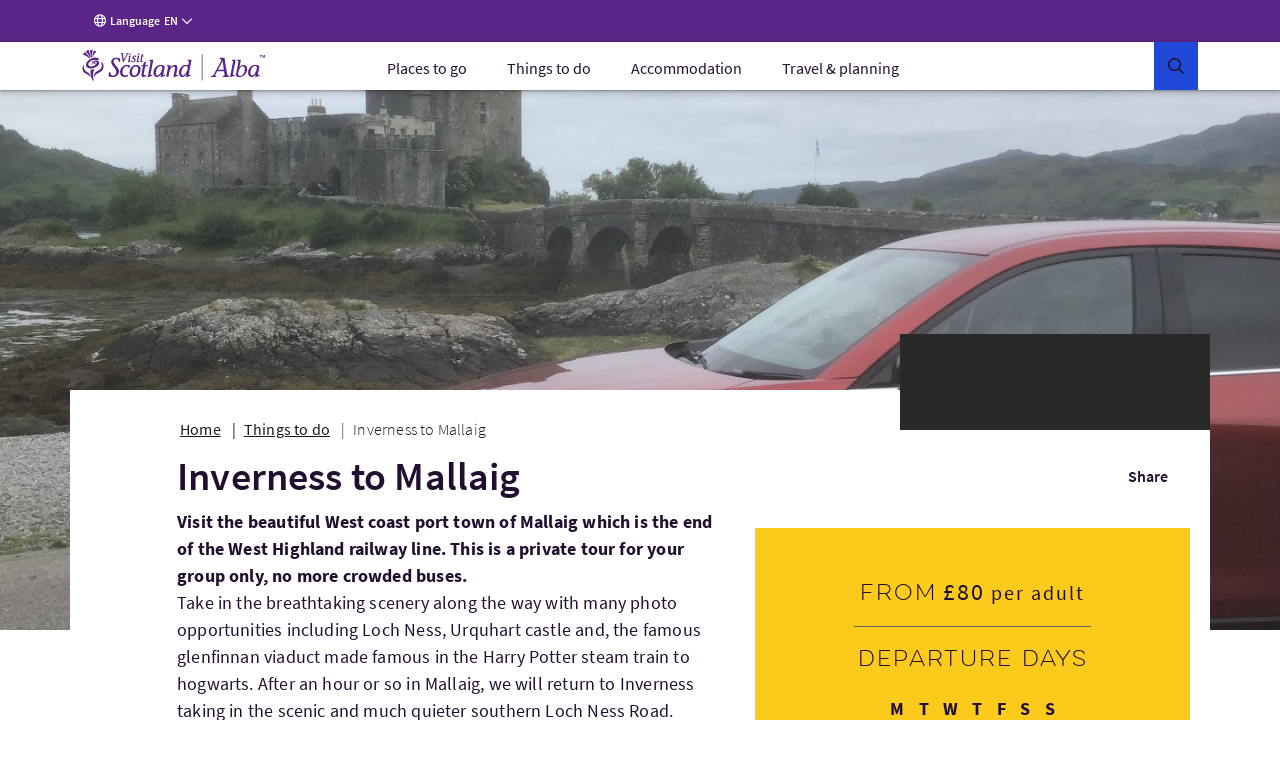

--- FILE ---
content_type: text/html; charset=UTF-8
request_url: https://www.visitscotland.com/info/tours/inverness-to-mallaig-82a7308f
body_size: 27593
content:
<!DOCTYPE html>
<html lang="en" data-version="production-5.0.0.02-20240613165827">
    <head>
        <meta charset="utf-8" />
        <meta http-equiv="X-UA-Compatible" content="IE=edge" />
        <meta http-equiv="Content-Type" content="text/html; charset=utf-8" />
        <meta name="viewport" content="width=device-width, initial-scale=1.0" />
        <meta name="csrf-token" content="vPP7XxbZyV5GHKi7zVcknaTSxTNjoZCuo1IZahmO" />
        <link rel="stylesheet" href="/webfiles/static/third-party/embed/processed-styles/bootstrap5-override.css" />
<!-- Google Tag Manager -->
<script>
// Checks if a given dataLayer event represents either Civic loading or cookie
// permissions updating, and fires off events for the component library.
const checkEvent = (event) => {
if (event === 'cookie_permission_loaded') {
setTimeout(() => {
window.dispatchEvent(new Event('cookieManagerLoaded'));
});
}
if (event === 'cookie_permission_changed') {
setTimeout(() => {
window.dispatchEvent(new Event('cookiesUpdated'));
});
}
}
// To avoid an awkward race condition, we need to check if civic was loaded before we find the
// datalayer, as well as listening for it being loaded afterwards.
const checkIfCivicLoaded = () => {
for (let x = 0; x < window.dataLayer.length; x++) {
const dataLayerEvent = window.dataLayer[x];
const eventString = dataLayerEvent?.value?.event ?? dataLayerEvent?.event ?? '';
checkEvent(eventString);
}
};
const attachCivicEvents = (counter = 1) => {
if (counter < 20) {
if (typeof window !== 'undefined' && window.google_tag_manager) {
checkIfCivicLoaded();
// GTM can't call browser events directly, so we need to listen for events on the
// datalayer and then latch our code onto those.
const originalDataLayerPush = window.dataLayer.push;
window.dataLayer.push = (arg) => {
let res = null;
if (arg && arg !== null && typeof arg !== 'undefined') {
res = originalDataLayerPush.apply(window.dataLayer, [arg]);
const eventString = arg.event || (arg.value && arg.value.event) || '';
checkEvent(eventString);
return res;
}
return originalDataLayerPush.apply(window.dataLayer, [arg]);
};
} else {
setTimeout(() => {
attachCivicEvents(counter + 1);
}, 500);
}
}
};
(function(w,d,s,l,i){w[l]=w[l]||[];w[l].push({'gtm.start':
new Date().getTime(),event:'gtm.js'});var f=d.getElementsByTagName(s)[0],
j=d.createElement(s),dl=l!='dataLayer'?'&l='+l:'';j.async=true;j.src=
'https://www.googletagmanager.com/gtm.js?id='+i+dl+ '';f.parentNode.insertBefore(j,f);
})(window,document,'script','dataLayer','GTM-WQVX2V');
attachCivicEvents();
</script>
<!-- End Google Tag Manager -->
<!-- BEGIN HEAD CONTRIBUTIONS: htmlHeadPreload -->
<link as="style" rel="preload" href="/webfiles/1762870131109/frontend/styles/6b563760413cecbb2ea9.css"/>
<link as="style" rel="preload" href="/webfiles/1762870131109/frontend/styles/a9fc8cd86cad82a9fc6d.css"/>
<link as="script" rel="preload" href="/webfiles/1762870131109/frontend/scripts/0dfb5498d33ccbb16bd5.js"/>
<link as="script" rel="preload" href="/webfiles/1762870131109/frontend/scripts/f2dfcfa0d38d341fc827.js"/>
<link as="script" rel="preload" href="/webfiles/1762870131109/frontend/scripts/91ec808848d9ef8fde7a.js"/>
<link as="script" rel="preload" href="/webfiles/1762870131109/frontend/scripts/5338ba2c1a300fb817ad.js"/>
<link as="script" rel="preload" href="/webfiles/1762870131109/frontend/scripts/a3125245058e27361bb2.js"/>
<link as="script" rel="preload" href="/webfiles/1762870131109/frontend/scripts/678be80c89eff10efccf.js"/>
<link as="script" rel="preload" href="/webfiles/1762870131109/frontend/scripts/6544d845ce286c6cf7f6.js"/>
<link as="script" rel="preload" href="/webfiles/1762870131109/frontend/scripts/fdd619f75d63a8628e4e.js"/>
<link as="script" rel="preload" href="/webfiles/1762870131109/frontend/scripts/6b563760413cecbb2ea9.js"/>
<link as="script" rel="preload" href="/webfiles/1762870131109/frontend/scripts/a9fc8cd86cad82a9fc6d.js"/>
<link crossorigin="anonymous" as="font" rel="preload" href="/webfiles/1762870131109/frontend/fonts/source-sans-pro-bold.woff"/>
<link crossorigin="anonymous" as="font" rel="preload" href="/webfiles/1762870131109/frontend/fonts/source-sans-pro-bold.woff2"/>
<link crossorigin="anonymous" as="font" rel="preload" href="/webfiles/1762870131109/frontend/fonts/source-sans-pro-light.woff"/>
<link crossorigin="anonymous" as="font" rel="preload" href="/webfiles/1762870131109/frontend/fonts/source-sans-pro-light.woff2"/>
<link crossorigin="anonymous" as="font" rel="preload" href="/webfiles/1762870131109/frontend/fonts/source-sans-pro-regular.woff"/>
<link crossorigin="anonymous" as="font" rel="preload" href="/webfiles/1762870131109/frontend/fonts/source-sans-pro-regular.woff2"/>
<link crossorigin="anonymous" as="font" rel="preload" href="/webfiles/1762870131109/frontend/fonts/source-sans-pro-semibold.woff"/>
<link crossorigin="anonymous" as="font" rel="preload" href="/webfiles/1762870131109/frontend/fonts/source-sans-pro-semibold.woff2"/>
<link as="style" rel="preload" href="/webfiles/1762870131109/frontend/styles/81f6df895ee29fb5e603.css"/>
<link as="style" rel="preload" href="/webfiles/1762870131109/frontend/styles/16a3a76ec493d5af9559.css"/>
<link as="style" rel="preload" href="/webfiles/1762870131109/frontend/styles/20fefc2e8bed6e73892a.css"/>
<link as="script" rel="preload" href="/webfiles/1762870131109/frontend/scripts/fd3f812603b78fe9978b.js"/>
<link as="script" rel="preload" href="/webfiles/1762870131109/frontend/scripts/a2889943d35bdc903958.js"/>
<link as="script" rel="preload" href="/webfiles/1762870131109/frontend/scripts/ad6c8c5b4248c6242078.js"/>
<link as="script" rel="preload" href="/webfiles/1762870131109/frontend/scripts/81f6df895ee29fb5e603.js"/>
<link as="script" rel="preload" href="/webfiles/1762870131109/frontend/scripts/205e2dbe4c3590fb0ca4.js"/>
<link as="script" rel="preload" href="/webfiles/1762870131109/frontend/scripts/b9fe028bf59c824921a8.js"/>
<link as="script" rel="preload" href="/webfiles/1762870131109/frontend/scripts/16a3a76ec493d5af9559.js"/>
<link as="script" rel="preload" href="/webfiles/1762870131109/frontend/scripts/20fefc2e8bed6e73892a.js"/>
<link as="script" rel="preload" href="/webfiles/1762870131109/frontend/scripts/811867036c6ceae74584.js"/>
<link as="style" rel="preload" href="/webfiles/1762870131109/frontend/styles/5ef9a0f18541fee55f4c.css"/>
<link as="style" rel="preload" href="/webfiles/1762870131109/frontend/styles/d7e1b77c4b3b1491114a.css"/>
<link as="style" rel="preload" href="/webfiles/1762870131109/frontend/styles/87bf4ef1e4c910a2c137.css"/>
<link as="script" rel="preload" href="/webfiles/1762870131109/frontend/scripts/a6399d652dfbb8a40c41.js"/>
<link as="script" rel="preload" href="/webfiles/1762870131109/frontend/scripts/c1202f7be443a6a829da.js"/>
<link as="script" rel="preload" href="/webfiles/1762870131109/frontend/scripts/5ef9a0f18541fee55f4c.js"/>
<link as="script" rel="preload" href="/webfiles/1762870131109/frontend/scripts/cab53f386efc88df7164.js"/>
<link as="script" rel="preload" href="/webfiles/1762870131109/frontend/scripts/d7e1b77c4b3b1491114a.js"/>
<link as="script" rel="preload" href="/webfiles/1762870131109/frontend/scripts/87bf4ef1e4c910a2c137.js"/>
<link as="script" rel="preload" href="/webfiles/1762870131109/frontend/scripts/9c73a74feb95975d89b6.js"/>
<link as="style" rel="preload" href="/webfiles/1762870131109/frontend/styles/21cac0ef61086a4aaa44.css"/>
<link as="style" rel="preload" href="/webfiles/1762870131109/frontend/styles/34c3288e431f8a0155e6.css"/>
<link as="script" rel="preload" href="/webfiles/1762870131109/frontend/scripts/f277be41b5d66b178431.js"/>
<link as="script" rel="preload" href="/webfiles/1762870131109/frontend/scripts/406e9909758efdb1ae29.js"/>
<link as="script" rel="preload" href="/webfiles/1762870131109/frontend/scripts/21cac0ef61086a4aaa44.js"/>
<link as="script" rel="preload" href="/webfiles/1762870131109/frontend/scripts/34c3288e431f8a0155e6.js"/>
<link as="script" rel="preload" href="/webfiles/1762870131109/frontend/scripts/a1794df44976c091acb7.js"/>
<link as="script" rel="preload" href="/webfiles/1762870131109/frontend/scripts/71f741b8e52524a8058d.js"/>
<link as="script" rel="preload" href="/webfiles/1762870131109/frontend/scripts/08b6757bf426093060a6.js"/>
<link as="script" rel="preload" href="/webfiles/1762870131109/frontend/scripts/937cc99f8cf1e41ae153.js"/>
<link as="script" rel="preload" href="/webfiles/1762870131109/frontend/scripts/6f15b6a6383d1ea05092.js"/>
<link as="style" rel="preload" href="/webfiles/1762870131109/frontend/styles/7c528b179ac61796df85.css"/>
<link as="style" rel="preload" href="/webfiles/1762870131109/frontend/styles/0eccccf491d2d8c15ec2.css"/>
<link as="style" rel="preload" href="/webfiles/1762870131109/frontend/styles/c2c11ce041704882fd38.css"/>
<link as="style" rel="preload" href="/webfiles/1762870131109/frontend/styles/41188d492c5a77d87d02.css"/>
<link as="style" rel="preload" href="/webfiles/1762870131109/frontend/styles/b5213fdbef77370db82d.css"/>
<link as="script" rel="preload" href="/webfiles/1762870131109/frontend/scripts/c26ce260299263eeb8bb.js"/>
<link as="script" rel="preload" href="/webfiles/1762870131109/frontend/scripts/ce762c959cf9b699acf8.js"/>
<link as="script" rel="preload" href="/webfiles/1762870131109/frontend/scripts/7c528b179ac61796df85.js"/>
<link as="script" rel="preload" href="/webfiles/1762870131109/frontend/scripts/0eccccf491d2d8c15ec2.js"/>
<link as="script" rel="preload" href="/webfiles/1762870131109/frontend/scripts/c2c11ce041704882fd38.js"/>
<link as="script" rel="preload" href="/webfiles/1762870131109/frontend/scripts/41188d492c5a77d87d02.js"/>
<link as="script" rel="preload" href="/webfiles/1762870131109/frontend/scripts/b5213fdbef77370db82d.js"/>
<link as="script" rel="preload" href="/webfiles/1762870131109/frontend/scripts/106e685170dbd0b59c1a.js"/>
<link as="script" rel="preload" href="/webfiles/1762870131109/frontend/scripts/321569356fc40dc9d573.js"/>
<link as="script" rel="preload" href="/webfiles/1762870131109/frontend/scripts/6b8a4215fa0c54e5c57a.js"/>
<link as="style" rel="preload" href="/webfiles/1762870131109/frontend/styles/d014754e0eff762e6ca9.css"/>
<link as="script" rel="preload" href="/webfiles/1762870131109/frontend/scripts/4686de7ea799c8ec1c03.js"/>
<link as="script" rel="preload" href="/webfiles/1762870131109/frontend/scripts/2d931eb506983939dee2.js"/>
<link as="script" rel="preload" href="/webfiles/1762870131109/frontend/scripts/d014754e0eff762e6ca9.js"/>
<link as="script" rel="preload" href="/webfiles/1762870131109/frontend/scripts/caf6635086311851e950.js"/>
<link as="style" rel="preload" href="/webfiles/1762870131109/frontend/styles/ada91090ef1c52557dc9.css"/>
<link as="script" rel="preload" href="/webfiles/1762870131109/frontend/scripts/ada91090ef1c52557dc9.js"/>
<link as="script" rel="preload" href="/webfiles/1762870131109/frontend/scripts/23ce64cb9c4f043c11cf.js"/>
<link as="style" rel="preload" href="/webfiles/1762870131109/frontend/styles/bf0781d3e1fda7aaf432.css"/>
<link as="script" rel="preload" href="/webfiles/1762870131109/frontend/scripts/bf0781d3e1fda7aaf432.js"/>
<link as="script" rel="preload" href="/webfiles/1762870131109/frontend/scripts/56000e1be4f5b5ee26e3.js"/>
<link as="style" rel="preload" href="/webfiles/1762870131109/frontend/styles/507ccdc5bf81d59adfb1.css"/>
<link as="style" rel="preload" href="/webfiles/1762870131109/frontend/styles/4e6cf740114de50950d7.css"/>
<link as="style" rel="preload" href="/webfiles/1762870131109/frontend/styles/5fa872e7e946763cbd0e.css"/>
<link as="style" rel="preload" href="/webfiles/1762870131109/frontend/styles/59f9a530612b9c11540e.css"/>
<link as="style" rel="preload" href="/webfiles/1762870131109/frontend/styles/e0ae6eb532e9deca95b9.css"/>
<link as="style" rel="preload" href="/webfiles/1762870131109/frontend/styles/dc8de28fbf0095a6bdc4.css"/>
<link as="script" rel="preload" href="/webfiles/1762870131109/frontend/scripts/393fa3ee68d9e76e6def.js"/>
<link as="script" rel="preload" href="/webfiles/1762870131109/frontend/scripts/3a54f6b2d5b91ff395dc.js"/>
<link as="script" rel="preload" href="/webfiles/1762870131109/frontend/scripts/4ffdfcf6a6eecdca5833.js"/>
<link as="script" rel="preload" href="/webfiles/1762870131109/frontend/scripts/507ccdc5bf81d59adfb1.js"/>
<link as="script" rel="preload" href="/webfiles/1762870131109/frontend/scripts/4e6cf740114de50950d7.js"/>
<link as="script" rel="preload" href="/webfiles/1762870131109/frontend/scripts/5fa872e7e946763cbd0e.js"/>
<link as="script" rel="preload" href="/webfiles/1762870131109/frontend/scripts/59f9a530612b9c11540e.js"/>
<link as="script" rel="preload" href="/webfiles/1762870131109/frontend/scripts/e0ae6eb532e9deca95b9.js"/>
<link as="script" rel="preload" href="/webfiles/1762870131109/frontend/scripts/dc8de28fbf0095a6bdc4.js"/>
<link as="script" rel="preload" href="/webfiles/1762870131109/frontend/scripts/b159f254ba21c175ebaf.js"/>
<link as="style" rel="preload" href="/webfiles/1762870131109/frontend/styles/a712d2e04a1b916faca6.css"/>
<link as="style" rel="preload" href="/webfiles/1762870131109/frontend/styles/a98a1c78a6e495be1fe3.css"/>
<link as="script" rel="preload" href="/webfiles/1762870131109/frontend/scripts/a712d2e04a1b916faca6.js"/>
<link as="script" rel="preload" href="/webfiles/1762870131109/frontend/scripts/a98a1c78a6e495be1fe3.js"/>
<link as="script" rel="preload" href="/webfiles/1762870131109/frontend/scripts/dd95a416ea663fd39fa9.js"/>
<link as="style" rel="preload" href="/webfiles/1762870131109/frontend/styles/ddc4d2ea575a50bc4ae3.css"/>
<link as="script" rel="preload" href="/webfiles/1762870131109/frontend/scripts/ddc4d2ea575a50bc4ae3.js"/>
<link as="script" rel="preload" href="/webfiles/1762870131109/frontend/scripts/5cfff7e7f66d60a20f41.js"/>
<link as="style" rel="preload" href="/webfiles/1762870131109/frontend/styles/3a7baf62722abdc454d6.css"/>
<link as="script" rel="preload" href="/webfiles/1762870131109/frontend/scripts/3a7baf62722abdc454d6.js"/>
<link as="script" rel="preload" href="/webfiles/1762870131109/frontend/scripts/de8379d49d1684fc4ea7.js"/>
<link as="style" rel="preload" href="/webfiles/1762870131109/frontend/styles/b7cc5ee25c7302916b09.css"/>
<link as="style" rel="preload" href="/webfiles/1762870131109/frontend/styles/02201764e0adf0d63538.css"/>
<link as="style" rel="preload" href="/webfiles/1762870131109/frontend/styles/38d5589b9158ab8e7423.css"/>
<link as="style" rel="preload" href="/webfiles/1762870131109/frontend/styles/056cd8933beea0edc19e.css"/>
<link as="style" rel="preload" href="/webfiles/1762870131109/frontend/styles/df56e8276b6973df6c3c.css"/>
<link as="script" rel="preload" href="/webfiles/1762870131109/frontend/scripts/b7cc5ee25c7302916b09.js"/>
<link as="script" rel="preload" href="/webfiles/1762870131109/frontend/scripts/02201764e0adf0d63538.js"/>
<link as="script" rel="preload" href="/webfiles/1762870131109/frontend/scripts/38d5589b9158ab8e7423.js"/>
<link as="script" rel="preload" href="/webfiles/1762870131109/frontend/scripts/c414a72f533223c0e349.js"/>
<link as="script" rel="preload" href="/webfiles/1762870131109/frontend/scripts/544b6969eedda98a4909.js"/>
<link as="script" rel="preload" href="/webfiles/1762870131109/frontend/scripts/9ded7dc119b9d0512592.js"/>
<link as="script" rel="preload" href="/webfiles/1762870131109/frontend/scripts/056cd8933beea0edc19e.js"/>
<link as="script" rel="preload" href="/webfiles/1762870131109/frontend/scripts/df56e8276b6973df6c3c.js"/>
<link as="script" rel="preload" href="/webfiles/1762870131109/frontend/scripts/638692101b9d9dfdc1d6.js"/>
<link as="style" rel="preload" href="/webfiles/1762870131109/frontend/styles/e949a288ca740fd5e306.css"/>
<link as="script" rel="preload" href="/webfiles/1762870131109/frontend/scripts/045cedb636251568c653.js"/>
<link as="script" rel="preload" href="/webfiles/1762870131109/frontend/scripts/e949a288ca740fd5e306.js"/>
<link as="script" rel="preload" href="/webfiles/1762870131109/frontend/scripts/3a3278ca3cb4cc4a6cd6.js"/>
<link as="script" rel="preload" href="/webfiles/1762870131109/frontend/scripts/87917f9820f9ef0a11e9.js"/>
<link as="style" rel="preload" href="/webfiles/1762870131109/frontend/styles/4fd8ff7fa8b4b36ef6bc.css"/>
<link as="script" rel="preload" href="/webfiles/1762870131109/frontend/scripts/4fd8ff7fa8b4b36ef6bc.js"/>
<link as="script" rel="preload" href="/webfiles/1762870131109/frontend/scripts/0fff948c06d498dab28e.js"/>
<link as="style" rel="preload" href="/webfiles/1762870131109/frontend/styles/4a7dd18ce8648d5f3748.css"/>
<link as="script" rel="preload" href="/webfiles/1762870131109/frontend/scripts/4a7dd18ce8648d5f3748.js"/>
<link as="script" rel="preload" href="/webfiles/1762870131109/frontend/scripts/56bdc635956cdf6b721a.js"/>
<link as="style" rel="preload" href="/webfiles/1762870131109/frontend/styles/59658d2a579def05efa0.css"/>
<link as="style" rel="preload" href="/webfiles/1762870131109/frontend/styles/1dab8b823a9fc7be9e7d.css"/>
<link as="script" rel="preload" href="/webfiles/1762870131109/frontend/scripts/59658d2a579def05efa0.js"/>
<link as="script" rel="preload" href="/webfiles/1762870131109/frontend/scripts/15f780b29c346e28bdf9.js"/>
<link as="script" rel="preload" href="/webfiles/1762870131109/frontend/scripts/1dab8b823a9fc7be9e7d.js"/>
<link as="script" rel="preload" href="/webfiles/1762870131109/frontend/scripts/dedd7a8c7641c6abb910.js"/>
<link as="style" rel="preload" href="/webfiles/1762870131109/frontend/styles/e600798c21b1e4b3421a.css"/>
<link as="script" rel="preload" href="/webfiles/1762870131109/frontend/scripts/17f706d9450b7e231610.js"/>
<link as="script" rel="preload" href="/webfiles/1762870131109/frontend/scripts/e600798c21b1e4b3421a.js"/>
<link as="script" rel="preload" href="/webfiles/1762870131109/frontend/scripts/76f337a57866fb5b688f.js"/>
<link as="style" rel="preload" href="/webfiles/1762870131109/frontend/styles/5bfe1a52e5e438b16b80.css"/>
<link as="script" rel="preload" href="/webfiles/1762870131109/frontend/scripts/5bfe1a52e5e438b16b80.js"/>
<link as="script" rel="preload" href="/webfiles/1762870131109/frontend/scripts/ff1310b2811f25bbeeb2.js"/>
<link as="style" rel="preload" href="/webfiles/1762870131109/frontend/styles/a9887918f6748e99e5e6.css"/>
<link as="script" rel="preload" href="/webfiles/1762870131109/frontend/scripts/a9887918f6748e99e5e6.js"/>
<link as="script" rel="preload" href="/webfiles/1762870131109/frontend/scripts/9d42e9cf5e48de126191.js"/>
<link as="script" rel="preload" href="/webfiles/1762870131109/frontend/scripts/de0b09e99f813b8fe792.js"/>
<link as="style" rel="preload" href="/webfiles/1762870131109/frontend/styles/a74cc1abc33d10c98576.css"/>
<link as="script" rel="preload" href="/webfiles/1762870131109/frontend/scripts/a74cc1abc33d10c98576.js"/>
<link as="script" rel="preload" href="/webfiles/1762870131109/frontend/scripts/a424411b4b88338bbd0f.js"/>
<!-- END HEAD CONTRIBUTIONS: htmlHeadPreload -->
<!-- BEGIN HEAD CONTRIBUTIONS: htmlHeadStyles -->
<link rel="stylesheet" href="/webfiles/1762870131109/frontend/styles/6b563760413cecbb2ea9.css" type="text/css"/>
<link rel="stylesheet" href="/webfiles/1762870131109/frontend/styles/a9fc8cd86cad82a9fc6d.css" type="text/css"/>
<link rel="stylesheet" href="/webfiles/1762870131109/frontend/styles/81f6df895ee29fb5e603.css" type="text/css"/>
<link rel="stylesheet" href="/webfiles/1762870131109/frontend/styles/16a3a76ec493d5af9559.css" type="text/css"/>
<link rel="stylesheet" href="/webfiles/1762870131109/frontend/styles/20fefc2e8bed6e73892a.css" type="text/css"/>
<link rel="stylesheet" href="/webfiles/1762870131109/frontend/styles/5ef9a0f18541fee55f4c.css" type="text/css"/>
<link rel="stylesheet" href="/webfiles/1762870131109/frontend/styles/d7e1b77c4b3b1491114a.css" type="text/css"/>
<link rel="stylesheet" href="/webfiles/1762870131109/frontend/styles/87bf4ef1e4c910a2c137.css" type="text/css"/>
<link rel="stylesheet" href="/webfiles/1762870131109/frontend/styles/21cac0ef61086a4aaa44.css" type="text/css"/>
<link rel="stylesheet" href="/webfiles/1762870131109/frontend/styles/34c3288e431f8a0155e6.css" type="text/css"/>
<link rel="stylesheet" href="/webfiles/1762870131109/frontend/styles/7c528b179ac61796df85.css" type="text/css"/>
<link rel="stylesheet" href="/webfiles/1762870131109/frontend/styles/0eccccf491d2d8c15ec2.css" type="text/css"/>
<link rel="stylesheet" href="/webfiles/1762870131109/frontend/styles/c2c11ce041704882fd38.css" type="text/css"/>
<link rel="stylesheet" href="/webfiles/1762870131109/frontend/styles/41188d492c5a77d87d02.css" type="text/css"/>
<link rel="stylesheet" href="/webfiles/1762870131109/frontend/styles/b5213fdbef77370db82d.css" type="text/css"/>
<link rel="stylesheet" href="/webfiles/1762870131109/frontend/styles/d014754e0eff762e6ca9.css" type="text/css"/>
<link rel="stylesheet" href="/webfiles/1762870131109/frontend/styles/ada91090ef1c52557dc9.css" type="text/css"/>
<link rel="stylesheet" href="/webfiles/1762870131109/frontend/styles/bf0781d3e1fda7aaf432.css" type="text/css"/>
<link rel="stylesheet" href="/webfiles/1762870131109/frontend/styles/507ccdc5bf81d59adfb1.css" type="text/css"/>
<link rel="stylesheet" href="/webfiles/1762870131109/frontend/styles/4e6cf740114de50950d7.css" type="text/css"/>
<link rel="stylesheet" href="/webfiles/1762870131109/frontend/styles/5fa872e7e946763cbd0e.css" type="text/css"/>
<link rel="stylesheet" href="/webfiles/1762870131109/frontend/styles/59f9a530612b9c11540e.css" type="text/css"/>
<link rel="stylesheet" href="/webfiles/1762870131109/frontend/styles/e0ae6eb532e9deca95b9.css" type="text/css"/>
<link rel="stylesheet" href="/webfiles/1762870131109/frontend/styles/dc8de28fbf0095a6bdc4.css" type="text/css"/>
<link rel="stylesheet" href="/webfiles/1762870131109/frontend/styles/a712d2e04a1b916faca6.css" type="text/css"/>
<link rel="stylesheet" href="/webfiles/1762870131109/frontend/styles/a98a1c78a6e495be1fe3.css" type="text/css"/>
<link rel="stylesheet" href="/webfiles/1762870131109/frontend/styles/ddc4d2ea575a50bc4ae3.css" type="text/css"/>
<link rel="stylesheet" href="/webfiles/1762870131109/frontend/styles/3a7baf62722abdc454d6.css" type="text/css"/>
<link rel="stylesheet" href="/webfiles/1762870131109/frontend/styles/b7cc5ee25c7302916b09.css" type="text/css"/>
<link rel="stylesheet" href="/webfiles/1762870131109/frontend/styles/02201764e0adf0d63538.css" type="text/css"/>
<link rel="stylesheet" href="/webfiles/1762870131109/frontend/styles/38d5589b9158ab8e7423.css" type="text/css"/>
<link rel="stylesheet" href="/webfiles/1762870131109/frontend/styles/056cd8933beea0edc19e.css" type="text/css"/>
<link rel="stylesheet" href="/webfiles/1762870131109/frontend/styles/df56e8276b6973df6c3c.css" type="text/css"/>
<link rel="stylesheet" href="/webfiles/1762870131109/frontend/styles/e949a288ca740fd5e306.css" type="text/css"/>
<link rel="stylesheet" href="/webfiles/1762870131109/frontend/styles/4fd8ff7fa8b4b36ef6bc.css" type="text/css"/>
<link rel="stylesheet" href="/webfiles/1762870131109/frontend/styles/4a7dd18ce8648d5f3748.css" type="text/css"/>
<link rel="stylesheet" href="/webfiles/1762870131109/frontend/styles/59658d2a579def05efa0.css" type="text/css"/>
<link rel="stylesheet" href="/webfiles/1762870131109/frontend/styles/1dab8b823a9fc7be9e7d.css" type="text/css"/>
<link rel="stylesheet" href="/webfiles/1762870131109/frontend/styles/e600798c21b1e4b3421a.css" type="text/css"/>
<link rel="stylesheet" href="/webfiles/1762870131109/frontend/styles/5bfe1a52e5e438b16b80.css" type="text/css"/>
<link rel="stylesheet" href="/webfiles/1762870131109/frontend/styles/a9887918f6748e99e5e6.css" type="text/css"/>
<link rel="stylesheet" href="/webfiles/1762870131109/frontend/styles/a74cc1abc33d10c98576.css" type="text/css"/>
<link rel="stylesheet" href="/webfiles/1762870131109/frontend/styles/third-party/_cludo-autocomplete.css" type="text/css"/>
<!-- END HEAD CONTRIBUTIONS: htmlHeadStyles -->
<!-- BEGIN HEAD CONTRIBUTIONS: general -->
<!-- END HEAD CONTRIBUTIONS: general -->
<link rel="icon" href="/webfiles/1762870131109/favicon.ico" sizes="any">
<link rel="icon" href="/webfiles/1762870131109/assets/favicons/favicon.svg" type="image/svg+xml">
<link rel="apple-touch-icon" href="/webfiles/1762870131109/assets/favicons/apple-touch-icon-180-180.png">
<link rel="manifest" href="/manifest.webmanifest">
<link rel="preconnect" href="https://cdn4.userzoom.com">
<link rel="preconnect" href="https://api.visitscotland.com">
<link rel="preconnect" href="https://www.visitscotland.com">
<style>
.skeleton-site {
display: block;
}
.hydrate {
display: none;
}
</style> <style>
.imported-footer-hide {
display: none;
}
</style>
<!-- end include -->
        <link rel="stylesheet" href="/tms-static/css/main.css" type="text/css" />
                    <script type="text/javascript">
                if (! window.TMS) window.TMS = {};
                TMS.geoJson = [{
                    type: "Feature",
                    geometry: {
                        type: "Point",
                        coordinates: [56.871748, -5.438292]
                    },
                    properties: {
                        title: "Glenfinnan"
                    }
                },{
                    type: "Feature",
                    geometry: {
                        type: "Point",
                        coordinates: [57.004064, -5.827197]
                    },
                    properties: {
                        title: "Mallaig"
                    }
                },{
                    type: "Feature",
                    geometry: {
                        type: "Point",
                        coordinates: [57.324151, -4.442023]
                    },
                    properties: {
                        title: "Urquhart Castle"
                    }
                },{
                    type: "Feature",
                    geometry: {
                        type: "Point",
                        coordinates: [56.869074, -5.436291]
                    },
                    properties: {
                        title: "Glenfinnan Monument Visitor Centre"
                    }
                },{
                    type: "Feature",
                    geometry: {
                        type: "Point",
                        coordinates: [57.337366, -4.477827]
                    },
                    properties: {
                        title: "The Loch Ness Centre Exhibition"
                    }
                }];
            </script>
                                            <link rel="alternate" href="https://www.visitscotland.com/info/tours/inverness-to-mallaig-82a7308f" hreflang="en" />
                                        <link rel="alternate" href="https://www.visitscotland.com/fr-fr/info/tours/inverness-to-mallaig-82a7308f" hreflang="fr-fr" />
                                        <link rel="alternate" href="https://www.visitscotland.com/de-de/info/tours/inverness-to-mallaig-82a7308f" hreflang="de-de" />
                                        <link rel="alternate" href="https://www.visitscotland.com/nl-nl/info/tours/inverness-to-mallaig-82a7308f" hreflang="nl-nl" />
                                        <link rel="alternate" href="https://www.visitscotland.com/it-it/info/tours/inverness-to-mallaig-82a7308f" hreflang="it-it" />
                                        <link rel="alternate" href="https://www.visitscotland.com/es-es/info/tours/inverness-to-mallaig-82a7308f" hreflang="es-es" />
                                                            <link rel="canonical" href="https://www.visitscotland.com/info/tours/inverness-to-mallaig-82a7308f" />
                    <meta property="og:url" content="https://www.visitscotland.com/info/tours/inverness-to-mallaig-82a7308f" />
                                                        <title>Inverness to Mallaig | VisitScotland</title>
                <meta property="og:title" content="Inverness to Mallaig" />
                                        <meta name="description" content="Visit the beautiful West coast port town of Mallaig which is the end of the West Highland railway line.

This is a private tour for your group only,  no more crowded buses." />
                <meta property="og:description" content="Visit the beautiful West coast port town of Mallaig which is the end of the West Highland railway line.

This is a private tour for your group only,  no more crowded buses." />
                    
                    <script type="application/ld+json">
                {
                    "@context": "https://schema.org/",
                    "@type": "Product",
                    "name": "Inverness to Mallaig",
                    "image": [
                        "https://d1km7u9ubck4j.cloudfront.net/production-upgrade-2024/a4ad68f61b704a2073c3952bc5ceb1c8/conversions/61124e07228a6-HD.jpg"
                    ],
                    "brand": "Alba Highland Tours",
                    "description": "Visit the beautiful West coast port town of Mallaig which is the end of the West Highland railway line.

This is a private tour for your group only,  no more crowded buses."
                }
            </script>
                            <meta property="og:type" content="website" />
                            <meta property="og:image" content="https://d1km7u9ubck4j.cloudfront.net/production-upgrade-2024/a4ad68f61b704a2073c3952bc5ceb1c8/conversions/61124e07228a6-720p.jpg" />
                <meta property="og:image:type" content="image/jpeg" />
                <meta property="og:image:width" content="1280" />
                <meta property="og:image:height" content="720" />
                                                            <meta property="og:image:alt" content="Inverness to Mallaig" />
                                                                <!-- - wo-removed <script>(function(w,d,s,l,i){w[l]=w[l]||[];w[l].push({'gtm.start': new Date().getTime(),event:'gtm.js'});var f=d.getElementsByTagName(s)[0],j=d.createElement(s),dl=l!='dataLayer'?'&l='+l:'';j.async=true;j.src='https://www.googletagmanager.com/gtm.js?id='+i+dl;f.parentNode.insertBefore(j,f);})(window,document,'script','dataLayer','GTM-WQVX2V');</script> -->
        <link rel="stylesheet" href="https://unpkg.com/leaflet@1.5.1/dist/leaflet.css" />
        <script src="https://unpkg.com/leaflet@1.5.1/dist/leaflet.js"></script>
        <link href="https://api.tiles.mapbox.com/mapbox-gl-js/v1.2.0/mapbox-gl.css" rel='stylesheet' />
        <script src="https://api.tiles.mapbox.com/mapbox-gl-js/v1.2.0/mapbox-gl.js"></script>
        <script src="https://unpkg.com/mapbox-gl-leaflet/leaflet-mapbox-gl.js"></script>
    </head>
    <body>
        <!--[if lte IE 9]><div id="update"><i class="vsicons-circle-exclamation"></i><p>We've noticed that you're using an out of date browser. We recommend that you update to the latest version to enhance your browsing experience.</p></div><![endif]-->
        <noscript><iframe src="https://www.googletagmanager.com/ns.html?id=GTM-WQVX2V" height="0" width="0" style="display:none;visibility:hidden"></iframe></noscript>
                <div class="no-js notranslate" data-vue-app-init>
<!-- <a href="https://www.visitscotland.com/user/loginredirect?returnurl=returnurl=/info/tours/inverness-to-mallaig-82a7308f">(Not You?)</a> -->
    <div>
    </div>

    <div class="has-edit-button vs-sticky-nav vs-sticky-nav--has-content">
    <vs-skip-to
        skip-to-text="Skip to"
    >
        <template v-slot:main-menu-text>
            Main menu
        </template>
        <template v-slot:main-content-text>
            Content
        </template>
        <template v-slot:search-text>
            Search
        </template>
        <template v-slot:footer-text>
            Footer
        </template>
    </vs-skip-to>
        <header>
    
    <vs-global-menu>
        <template v-slot:third-menu-item>
            <vs-global-menu-language 
                language="en-gb"
                language-label="Language"
            >
                    <vs-global-menu-language-item
                        key="en"
                        language-link="/info/tours/inverness-to-mallaig-82a7308f"
                        language-name="English"
                        language="en"
                    >
                    </vs-global-menu-language-item>
                    <vs-global-menu-language-item
                        key="es"
                        language-link="/es-es/info/tours/inverness-to-mallaig-82a7308f"
                        language-name="Español"
                        language="es"
                    >
                    </vs-global-menu-language-item>
                    <vs-global-menu-language-item
                        key="it"
                        language-link="/it-it/info/tours/inverness-to-mallaig-82a7308f"
                        language-name="Italiano"
                        language="it"
                    >
                    </vs-global-menu-language-item>
                    <vs-global-menu-language-item
                        key="de"
                        language-link="/de-de/info/tours/inverness-to-mallaig-82a7308f"
                        language-name="Deutsch"
                        language="de"
                    >
                    </vs-global-menu-language-item>
                    <vs-global-menu-language-item
                        key="nl"
                        language-link="/nl-nl/info/tours/inverness-to-mallaig-82a7308f"
                        language-name="Nederlands"
                        language="nl"
                    >
                    </vs-global-menu-language-item>
                    <vs-global-menu-language-item
                        key="fr"
                        language-link="/fr-fr/info/tours/inverness-to-mallaig-82a7308f"
                        language-name="Français"
                        language="fr"
                    >
                    </vs-global-menu-language-item>
            </vs-global-menu-language>
        </template>
    </vs-global-menu>
            <!-- Navigation generated at 2025-11-12 21:50:10 -->
    <vs-mega-nav
            href="/"
            menu-toggle-alt-text="Toggle menu"
            search-button-text="Search"
            search-label-text="What are you looking for?"
            search-clear-button-text="Clear form"
            search-close-button-text="Close search form"
            logo-alt-text="VisitScotland Home"
    >
        <template v-slot:mega-nav-top-menu-items>

            <vs-mega-nav-dropdown-container
                    href="/places-to-go"
                    cta-text="All Places to go"
            >
                <template v-slot:button-content>
                    Places to go
                </template>
                <template v-slot:dropdown-content>
                            <vs-mega-nav-list 
                                list-heading="Cities"
                            >
                                <template v-slot:nav-list-items>
                                            <vs-mega-nav-list-item
                                                href="/places-to-go/aberdeen"
                                            >
                                                Aberdeen
                                            </vs-mega-nav-list-item>
                                            <vs-mega-nav-list-item
                                                href="/places-to-go/dundee"
                                            >
                                                Dundee
                                            </vs-mega-nav-list-item>
                                            <vs-mega-nav-list-item
                                                href="/places-to-go/dunfermline"
                                            >
                                                Dunfermline
                                            </vs-mega-nav-list-item>
                                            <vs-mega-nav-list-item
                                                href="/places-to-go/edinburgh"
                                            >
                                                Edinburgh
                                            </vs-mega-nav-list-item>
                                            <vs-mega-nav-list-item
                                                href="/places-to-go/glasgow"
                                            >
                                                Glasgow
                                            </vs-mega-nav-list-item>
                                            <vs-mega-nav-list-item
                                                href="/places-to-go/inverness"
                                            >
                                                Inverness
                                            </vs-mega-nav-list-item>
                                            <vs-mega-nav-list-item
                                                href="/places-to-go/perth"
                                            >
                                                Perth
                                            </vs-mega-nav-list-item>
                                            <vs-mega-nav-list-item
                                                href="/places-to-go/stirling"
                                            >
                                                Stirling
                                            </vs-mega-nav-list-item>
                                </template>
                                    <template
                                        v-slot:nav-heading-cta-link
                                    >
                                        <vs-mega-nav-list-item
                                            href="/places-to-go/city-breaks"
                                            subheading-link
                                        >
                                            All Cities
                                        </vs-mega-nav-list-item>
                                    </template>
                            </vs-mega-nav-list>
                            <vs-mega-nav-list 
                                list-heading="Popular Places"
                            >
                                <template v-slot:nav-list-items>
                                            <vs-mega-nav-list-item
                                                href="/things-to-do/outdoor-activities/walking/mountains-hills/ben-nevis"
                                            >
                                                Ben Nevis
                                            </vs-mega-nav-list-item>
                                            <vs-mega-nav-list-item
                                                href="/places-to-go/glencoe"
                                            >
                                                Glencoe
                                            </vs-mega-nav-list-item>
                                            <vs-mega-nav-list-item
                                                href="/places-to-go/loch-lomond"
                                            >
                                                Loch Lomond
                                            </vs-mega-nav-list-item>
                                            <vs-mega-nav-list-item
                                                href="/places-to-go/loch-ness"
                                            >
                                                Loch Ness
                                            </vs-mega-nav-list-item>
                                </template>
                            </vs-mega-nav-list>
                            <vs-mega-nav-list 
                                list-heading="Towns"
                            >
                                <template v-slot:nav-list-items>
                                            <vs-mega-nav-list-item
                                                href="/places-to-go/aviemore"
                                            >
                                                Aviemore
                                            </vs-mega-nav-list-item>
                                            <vs-mega-nav-list-item
                                                href="/places-to-go/dumfries"
                                            >
                                                Dumfries
                                            </vs-mega-nav-list-item>
                                            <vs-mega-nav-list-item
                                                href="/places-to-go/fort-william"
                                            >
                                                Fort William
                                            </vs-mega-nav-list-item>
                                            <vs-mega-nav-list-item
                                                href="/places-to-go/islands/orkney/kirkwall"
                                            >
                                                Kirkwall
                                            </vs-mega-nav-list-item>
                                            <vs-mega-nav-list-item
                                                href="/places-to-go/islands/shetland/lerwick"
                                            >
                                                Lerwick
                                            </vs-mega-nav-list-item>
                                            <vs-mega-nav-list-item
                                                href="/places-to-go/oban"
                                            >
                                                Oban
                                            </vs-mega-nav-list-item>
                                            <vs-mega-nav-list-item
                                                href="/places-to-go/peebles"
                                            >
                                                Peebles
                                            </vs-mega-nav-list-item>
                                            <vs-mega-nav-list-item
                                                href="/places-to-go/pitlochry"
                                            >
                                                Pitlochry
                                            </vs-mega-nav-list-item>
                                            <vs-mega-nav-list-item
                                                href="/places-to-go/st-andrews"
                                            >
                                                St Andrews
                                            </vs-mega-nav-list-item>
                                </template>
                                    <template
                                        v-slot:nav-heading-cta-link
                                    >
                                        <vs-mega-nav-list-item
                                            href="/places-to-go/scottish-towns"
                                            subheading-link
                                        >
                                            All Towns
                                        </vs-mega-nav-list-item>
                                    </template>
                            </vs-mega-nav-list>
                            <vs-mega-nav-list 
                                list-heading="Islands"
                            >
                                <template v-slot:nav-list-items>
                                            <vs-mega-nav-list-item
                                                href="/places-to-go/islands/arran"
                                            >
                                                Isle of Arran
                                            </vs-mega-nav-list-item>
                                            <vs-mega-nav-list-item
                                                href="/places-to-go/islands/isle-islay"
                                            >
                                                Isle of Islay
                                            </vs-mega-nav-list-item>
                                            <vs-mega-nav-list-item
                                                href="/places-to-go/islands/isle-jura"
                                            >
                                                Jura
                                            </vs-mega-nav-list-item>
                                            <vs-mega-nav-list-item
                                                href="/places-to-go/islands/lewis-harris"
                                            >
                                                Lewis & Harris
                                            </vs-mega-nav-list-item>
                                            <vs-mega-nav-list-item
                                                href="/places-to-go/islands/isle-mull"
                                            >
                                                Mull
                                            </vs-mega-nav-list-item>
                                            <vs-mega-nav-list-item
                                                href="/places-to-go/islands/orkney"
                                            >
                                                Orkney
                                            </vs-mega-nav-list-item>
                                            <vs-mega-nav-list-item
                                                href="/places-to-go/islands/outer-hebrides"
                                            >
                                                Outer Hebrides
                                            </vs-mega-nav-list-item>
                                            <vs-mega-nav-list-item
                                                href="/places-to-go/islands/shetland"
                                            >
                                                Shetland
                                            </vs-mega-nav-list-item>
                                            <vs-mega-nav-list-item
                                                href="/places-to-go/islands/isle-skye"
                                            >
                                                Skye
                                            </vs-mega-nav-list-item>
                                </template>
                                    <template
                                        v-slot:nav-heading-cta-link
                                    >
                                        <vs-mega-nav-list-item
                                            href="/places-to-go/islands"
                                            subheading-link
                                        >
                                            All Islands
                                        </vs-mega-nav-list-item>
                                    </template>
                            </vs-mega-nav-list>
                            <vs-mega-nav-list 
                                list-heading="Regions"
                            >
                                <template v-slot:nav-list-items>
                                            <vs-mega-nav-list-item
                                                href="/places-to-go/aberdeen-city-shire"
                                            >
                                                Aberdeen & Aberdeenshire
                                            </vs-mega-nav-list-item>
                                            <vs-mega-nav-list-item
                                                href="/places-to-go/argyll-isles"
                                            >
                                                Argyll & The Isles
                                            </vs-mega-nav-list-item>
                                            <vs-mega-nav-list-item
                                                href="/places-to-go/ayrshire-arran"
                                            >
                                                Ayrshire & Arran
                                            </vs-mega-nav-list-item>
                                            <vs-mega-nav-list-item
                                                href="/places-to-go/dumfries-galloway"
                                            >
                                                Dumfries & Galloway
                                            </vs-mega-nav-list-item>
                                            <vs-mega-nav-list-item
                                                href="/places-to-go/dundee-angus"
                                            >
                                                Dundee & Angus
                                            </vs-mega-nav-list-item>
                                            <vs-mega-nav-list-item
                                                href="/places-to-go/edinburgh-lothians"
                                            >
                                                Edinburgh & The Lothians
                                            </vs-mega-nav-list-item>
                                            <vs-mega-nav-list-item
                                                href="/places-to-go/kingdom-fife"
                                            >
                                                Fife
                                            </vs-mega-nav-list-item>
                                            <vs-mega-nav-list-item
                                                href="/places-to-go/glasgow-clyde-valley"
                                            >
                                                Glasgow & Clyde Valley
                                            </vs-mega-nav-list-item>
                                            <vs-mega-nav-list-item
                                                href="/places-to-go/loch-lomond-trossachs-stirling-forth-valley"
                                            >
                                                Loch Lomond, Trossachs, Stirling & Forth Valley
                                            </vs-mega-nav-list-item>
                                            <vs-mega-nav-list-item
                                                href="/places-to-go/highlands"
                                            >
                                                Highlands
                                            </vs-mega-nav-list-item>
                                            <vs-mega-nav-list-item
                                                href="/places-to-go/perthshire"
                                            >
                                                Perthshire
                                            </vs-mega-nav-list-item>
                                            <vs-mega-nav-list-item
                                                href="/places-to-go/scottish-borders"
                                            >
                                                Scottish Borders
                                            </vs-mega-nav-list-item>
                                </template>
                            </vs-mega-nav-list>
                </template>

            </vs-mega-nav-dropdown-container>

            <vs-mega-nav-dropdown-container
                    href="/things-to-do"
                    cta-text="All Things to do"
            >
                <template v-slot:button-content>
                    Things to do
                </template>
                <template v-slot:dropdown-content>
                            <vs-mega-nav-list 
                                list-heading="Attractions"
                            >
                                <template v-slot:nav-list-items>
                                            <vs-mega-nav-list-item
                                                href="/things-to-do/attractions/most-visited"
                                            >
                                                20 Top Attractions
                                            </vs-mega-nav-list-item>
                                            <vs-mega-nav-list-item
                                                href="/things-to-do/research-your-ancestry"
                                            >
                                                Ancestry
                                            </vs-mega-nav-list-item>
                                            <vs-mega-nav-list-item
                                                href="/things-to-do/attractions/arts-culture"
                                            >
                                                Arts & Culture
                                            </vs-mega-nav-list-item>
                                            <vs-mega-nav-list-item
                                                href="/things-to-do/attractions/castles"
                                            >
                                                Castles
                                            </vs-mega-nav-list-item>
                                            <vs-mega-nav-list-item
                                                href="/things-to-do/attractions/free"
                                            >
                                                Free Attractions
                                            </vs-mega-nav-list-item>
                                            <vs-mega-nav-list-item
                                                href="/things-to-do/attractions/historic"
                                            >
                                                History & Heritage
                                            </vs-mega-nav-list-item>
                                            <vs-mega-nav-list-item
                                                href="/things-to-do/attractions/museums-galleries"
                                            >
                                                Museums & Galleries
                                            </vs-mega-nav-list-item>
                                            <vs-mega-nav-list-item
                                                href="/things-to-do/attractions/rainy-day"
                                            >
                                                Rainy Days
                                            </vs-mega-nav-list-item>
                                            <vs-mega-nav-list-item
                                                href="/things-to-do/attractions/tv-film"
                                            >
                                                TV & Film Locations
                                            </vs-mega-nav-list-item>
                                </template>
                                    <template
                                        v-slot:nav-heading-cta-link
                                    >
                                        <vs-mega-nav-list-item
                                            href="/things-to-do/attractions"
                                            subheading-link
                                        >
                                            All Attractions
                                        </vs-mega-nav-list-item>
                                    </template>
                            </vs-mega-nav-list>
                            <vs-mega-nav-list 
                                list-heading="Outdoor Activities"
                            >
                                <template v-slot:nav-list-items>
                                            <vs-mega-nav-list-item
                                                href="/things-to-do/outdoor-activities/cycling"
                                            >
                                                Cycling
                                            </vs-mega-nav-list-item>
                                            <vs-mega-nav-list-item
                                                href="/things-to-do/outdoor-activities/fishing"
                                            >
                                                Fishing
                                            </vs-mega-nav-list-item>
                                            <vs-mega-nav-list-item
                                                href="/things-to-do/outdoor-activities/golf"
                                            >
                                                Golf
                                            </vs-mega-nav-list-item>
                                            <vs-mega-nav-list-item
                                                href="/things-to-do/outdoor-activities/horse-riding-pony-trekking"
                                            >
                                                Horse Riding
                                            </vs-mega-nav-list-item>
                                            <vs-mega-nav-list-item
                                                href="/things-to-do/outdoor-activities/mountain-biking"
                                            >
                                                Mountain Biking
                                            </vs-mega-nav-list-item>
                                            <vs-mega-nav-list-item
                                                href="/things-to-do/outdoor-activities/sailing"
                                            >
                                                Sailing
                                            </vs-mega-nav-list-item>
                                            <vs-mega-nav-list-item
                                                href="/things-to-do/outdoor-activities/skiing-snowsports"
                                            >
                                                Ski & Snowsports
                                            </vs-mega-nav-list-item>
                                            <vs-mega-nav-list-item
                                                href="/things-to-do/outdoor-activities/walking"
                                            >
                                                Walking & Hiking
                                            </vs-mega-nav-list-item>
                                            <vs-mega-nav-list-item
                                                href="/things-to-do/outdoor-activities/watersports"
                                            >
                                                Watersports
                                            </vs-mega-nav-list-item>
                                </template>
                                    <template
                                        v-slot:nav-heading-cta-link
                                    >
                                        <vs-mega-nav-list-item
                                            href="/things-to-do/outdoor-activities"
                                            subheading-link
                                        >
                                            All Outdoor Activities
                                        </vs-mega-nav-list-item>
                                    </template>
                            </vs-mega-nav-list>
                            <vs-mega-nav-list 
                                list-heading="Food & Drink"
                            >
                                <template v-slot:nav-list-items>
                                            <vs-mega-nav-list-item
                                                href="/things-to-do/food-drink/breweries-craft-beer"
                                            >
                                                Beer & Breweries
                                            </vs-mega-nav-list-item>
                                            <vs-mega-nav-list-item
                                                href="/things-to-do/food-drink/gin-tours-tastings"
                                            >
                                                Gin Tours & Tastings
                                            </vs-mega-nav-list-item>
                                            <vs-mega-nav-list-item
                                                href="/things-to-do/food-drink/whisky"
                                            >
                                                Whisky & Distilleries
                                            </vs-mega-nav-list-item>
                                </template>
                                    <template
                                        v-slot:nav-heading-cta-link
                                    >
                                        <vs-mega-nav-list-item
                                            href="/things-to-do/food-drink"
                                            subheading-link
                                        >
                                            All Food & Drink
                                        </vs-mega-nav-list-item>
                                    </template>
                            </vs-mega-nav-list>
                            <vs-mega-nav-list 
                                list-heading="Landscapes & Nature"
                            >
                                <template v-slot:nav-list-items>
                                            <vs-mega-nav-list-item
                                                href="/things-to-do/landscapes-nature/beaches"
                                            >
                                                Beaches
                                            </vs-mega-nav-list-item>
                                            <vs-mega-nav-list-item
                                                href="/things-to-do/outdoor-activities/walking/mountains-hills/ben-nevis"
                                            >
                                                Ben Nevis
                                            </vs-mega-nav-list-item>
                                            <vs-mega-nav-list-item
                                                href="/things-to-do/landscapes-nature/lochs"
                                            >
                                                Lochs
                                            </vs-mega-nav-list-item>
                                            <vs-mega-nav-list-item
                                                href="/places-to-go/national-parks"
                                            >
                                                National Parks
                                            </vs-mega-nav-list-item>
                                            <vs-mega-nav-list-item
                                                href="/things-to-do/landscapes-nature/northern-lights"
                                            >
                                                Northern Lights
                                            </vs-mega-nav-list-item>
                                            <vs-mega-nav-list-item
                                                href="/things-to-do/attractions/historic/standing-stones"
                                            >
                                                Standing Stones
                                            </vs-mega-nav-list-item>
                                            <vs-mega-nav-list-item
                                                href="/things-to-do/landscapes-nature/wildlife"
                                            >
                                                Wildlife Watching
                                            </vs-mega-nav-list-item>
                                </template>
                                    <template
                                        v-slot:nav-heading-cta-link
                                    >
                                        <vs-mega-nav-list-item
                                            href="/things-to-do/landscapes-nature"
                                            subheading-link
                                        >
                                            All Landscapes & Nature
                                        </vs-mega-nav-list-item>
                                    </template>
                            </vs-mega-nav-list>
                            <vs-mega-nav-list 
                                list-heading="Tours, Routes & Trails"
                            >
                                <template v-slot:nav-list-items>
                                            <vs-mega-nav-list-item
                                                href="/travel-planning/touring/island-hopping"
                                            >
                                                Islands & Island Hopping
                                            </vs-mega-nav-list-item>
                                            <vs-mega-nav-list-item
                                                href="/things-to-do/itineraries"
                                            >
                                                Itineraries
                                            </vs-mega-nav-list-item>
                                            <vs-mega-nav-list-item
                                                href="/things-to-do/unesco-trail"
                                            >
                                                Scotland's UNESCO Trail
                                            </vs-mega-nav-list-item>
                                            <vs-mega-nav-list-item
                                                href="/things-to-do/tours"
                                            >
                                                Tours
                                            </vs-mega-nav-list-item>
                                            <vs-mega-nav-list-item
                                                href="/things-to-do/outdoor-activities/walking/routes-trails"
                                            >
                                                Walking Trails
                                            </vs-mega-nav-list-item>
                                </template>
                                    <template
                                        v-slot:nav-heading-cta-link
                                    >
                                        <vs-mega-nav-list-item
                                            href="/travel-planning/touring"
                                            subheading-link
                                        >
                                            All Tours, Routes & Trails
                                        </vs-mega-nav-list-item>
                                    </template>
                            </vs-mega-nav-list>
                            <vs-mega-nav-list 
                                list-heading="Events"
                            >
                                <template v-slot:nav-list-items>
                                            <vs-mega-nav-list-item
                                                href="/things-to-do/events/edinburgh-festivals"
                                            >
                                                Edinburgh's Summer Festivals
                                            </vs-mega-nav-list-item>
                                            <vs-mega-nav-list-item
                                                href="/things-to-do/events/highland-games"
                                            >
                                                Highland Games
                                            </vs-mega-nav-list-item>
                                            <vs-mega-nav-list-item
                                                href="/things-to-do/events/music-festivals"
                                            >
                                                Music Festivals
                                            </vs-mega-nav-list-item>
                                </template>
                                    <template
                                        v-slot:nav-heading-cta-link
                                    >
                                        <vs-mega-nav-list-item
                                            href="/things-to-do/events"
                                            subheading-link
                                        >
                                            All Events
                                        </vs-mega-nav-list-item>
                                    </template>
                            </vs-mega-nav-list>
                </template>

            </vs-mega-nav-dropdown-container>

            <vs-mega-nav-dropdown-container
                    href="/accommodation"
                    cta-text="All Accommodation"
            >
                <template v-slot:button-content>
                    Accommodation
                </template>
                <template v-slot:dropdown-content>
                            <vs-mega-nav-list 
                                list-heading="Hotels & Lodgings"
                            >
                                <template v-slot:nav-list-items>
                                            <vs-mega-nav-list-item
                                                href="/accommodation/bandbs-guesthouses"
                                            >
                                                B&Bs & Guesthouses
                                            </vs-mega-nav-list-item>
                                            <vs-mega-nav-list-item
                                                href="/accommodation/hotels/cheap-budget"
                                            >
                                                Budget Hotels
                                            </vs-mega-nav-list-item>
                                            <vs-mega-nav-list-item
                                                href="/accommodation/hostels"
                                            >
                                                Hostels
                                            </vs-mega-nav-list-item>
                                            <vs-mega-nav-list-item
                                                href="/accommodation/hotels"
                                            >
                                                Hotels
                                            </vs-mega-nav-list-item>
                                            <vs-mega-nav-list-item
                                                href="/accommodation/hotels/luxury-five-star"
                                            >
                                                Luxury Hotels
                                            </vs-mega-nav-list-item>
                                            <vs-mega-nav-list-item
                                                href="/accommodation/inns-restaurants-with-rooms"
                                            >
                                                Restaurants with Rooms & Inns
                                            </vs-mega-nav-list-item>
                                </template>
                            </vs-mega-nav-list>
                            <vs-mega-nav-list 
                                list-heading="Caravan & Camping"
                            >
                                <template v-slot:nav-list-items>
                                            <vs-mega-nav-list-item
                                                href="/accommodation/caravan-camping/caravan-motorhomes-campervan"
                                            >
                                                Campervan, Motorhome & Caravan Holidays
                                            </vs-mega-nav-list-item>
                                            <vs-mega-nav-list-item
                                                href="/accommodation/caravan-camping/glamping"
                                            >
                                                Glamping
                                            </vs-mega-nav-list-item>
                                            <vs-mega-nav-list-item
                                                href="/accommodation/caravan-camping/wild-camping"
                                            >
                                                Wild Camping
                                            </vs-mega-nav-list-item>
                                </template>
                                    <template
                                        v-slot:nav-heading-cta-link
                                    >
                                        <vs-mega-nav-list-item
                                            href="/accommodation/caravan-camping"
                                            subheading-link
                                        >
                                            All Caravan & Camping
                                        </vs-mega-nav-list-item>
                                    </template>
                            </vs-mega-nav-list>
                            <vs-mega-nav-list 
                                list-heading="Self Catering"
                            >
                                <template v-slot:nav-list-items>
                                            <vs-mega-nav-list-item
                                                href="/accommodation/self-catering/cabins-lodges-chalets"
                                            >
                                                Cabins & Lodges
                                            </vs-mega-nav-list-item>
                                            <vs-mega-nav-list-item
                                                href="/accommodation/self-catering/cottage-holidays-accommodation"
                                            >
                                                Cottages
                                            </vs-mega-nav-list-item>
                                            <vs-mega-nav-list-item
                                                href="/accommodation/self-catering/flats-apartments"
                                            >
                                                Flats & Apartments
                                            </vs-mega-nav-list-item>
                                            <vs-mega-nav-list-item
                                                href="/accommodation/self-catering/cabins-lodges-chalets/hot-tubs"
                                            >
                                                Hot Tubs
                                            </vs-mega-nav-list-item>
                                </template>
                                    <template
                                        v-slot:nav-heading-cta-link
                                    >
                                        <vs-mega-nav-list-item
                                            href="/accommodation/self-catering"
                                            subheading-link
                                        >
                                            All Self Catering
                                        </vs-mega-nav-list-item>
                                    </template>
                            </vs-mega-nav-list>
                            <vs-mega-nav-list 
                                list-heading="Unique Places"
                            >
                                <template v-slot:nav-list-items>
                                            <vs-mega-nav-list-item
                                                href="/accommodation/unusual/boats-boathouses"
                                            >
                                                Boats, Barges & Boathouses
                                            </vs-mega-nav-list-item>
                                            <vs-mega-nav-list-item
                                                href="/accommodation/unusual/brochs"
                                            >
                                                Brochs & Blackhouses
                                            </vs-mega-nav-list-item>
                                            <vs-mega-nav-list-item
                                                href="/accommodation/unusual/stay-in-a-castle"
                                            >
                                                Castles
                                            </vs-mega-nav-list-item>
                                            <vs-mega-nav-list-item
                                                href="/accommodation/unusual/churches"
                                            >
                                                Churches
                                            </vs-mega-nav-list-item>
                                </template>
                                    <template
                                        v-slot:nav-heading-cta-link
                                    >
                                        <vs-mega-nav-list-item
                                            href="/accommodation/unusual"
                                            subheading-link
                                        >
                                            All Unique Places
                                        </vs-mega-nav-list-item>
                                    </template>
                            </vs-mega-nav-list>
                            <vs-mega-nav-list 
                                list-heading="Other Accommodation"
                            >
                                <template v-slot:nav-list-items>
                                            <vs-mega-nav-list-item
                                                href="/accommodation/accessible"
                                            >
                                                Accessible Accommodation
                                            </vs-mega-nav-list-item>
                                            <vs-mega-nav-list-item
                                                href="/accommodation/eco-green"
                                            >
                                                Eco Accommodation
                                            </vs-mega-nav-list-item>
                                            <vs-mega-nav-list-item
                                                href="/accommodation/exclusive-use-venues"
                                            >
                                                Exclusive Use Venues
                                            </vs-mega-nav-list-item>
                                            <vs-mega-nav-list-item
                                                href="/accommodation/luxury"
                                            >
                                                Luxury Accommodation
                                            </vs-mega-nav-list-item>
                                            <vs-mega-nav-list-item
                                                href="/accommodation/pet-friendly"
                                            >
                                                Pet Friendly Accommodation
                                            </vs-mega-nav-list-item>
                                            <vs-mega-nav-list-item
                                                href="/accommodation/romantic"
                                            >
                                                Romantic
                                            </vs-mega-nav-list-item>
                                            <vs-mega-nav-list-item
                                                href="/accommodation/wedding-venues"
                                            >
                                                Wedding Venues
                                            </vs-mega-nav-list-item>
                                </template>
                            </vs-mega-nav-list>
                </template>

            </vs-mega-nav-dropdown-container>

            <vs-mega-nav-dropdown-container
                    href="/travel-planning"
                    cta-text="All Travel & planning"
            >
                <template v-slot:button-content>
                    Travel & planning
                </template>
                <template v-slot:dropdown-content>
                            <vs-mega-nav-list 
                                list-heading="Travel to Scotland"
                            >
                                <template v-slot:nav-list-items>
                                            <vs-mega-nav-list-item
                                                href="/travel-planning/travel-from-england-wales"
                                            >
                                                From England & Wales
                                            </vs-mega-nav-list-item>
                                            <vs-mega-nav-list-item
                                                href="/travel-planning/travel-from-europe"
                                            >
                                                From Europe
                                            </vs-mega-nav-list-item>
                                            <vs-mega-nav-list-item
                                                href="/travel-planning/travel-from-ireland"
                                            >
                                                From Ireland
                                            </vs-mega-nav-list-item>
                                            <vs-mega-nav-list-item
                                                href="/travel-planning/travel-from-north-america"
                                            >
                                                From North America
                                            </vs-mega-nav-list-item>
                                            <vs-mega-nav-list-item
                                                href="/travel-planning/travel-from-other-continents"
                                            >
                                                From Other Continents
                                            </vs-mega-nav-list-item>
                                </template>
                            </vs-mega-nav-list>
                            <vs-mega-nav-list 
                                list-heading="Travel in Scotland"
                            >
                                <template v-slot:nav-list-items>
                                            <vs-mega-nav-list-item
                                                href="/travel-planning/plane"
                                            >
                                                Air
                                            </vs-mega-nav-list-item>
                                            <vs-mega-nav-list-item
                                                href="/travel-planning/bus-coach"
                                            >
                                                Bus & Coach
                                            </vs-mega-nav-list-item>
                                            <vs-mega-nav-list-item
                                                href="/travel-planning/ferry"
                                            >
                                                Ferry
                                            </vs-mega-nav-list-item>
                                            <vs-mega-nav-list-item
                                                href="/travel-planning/railway"
                                            >
                                                Train
                                            </vs-mega-nav-list-item>
                                </template>
                            </vs-mega-nav-list>
                            <vs-mega-nav-list 
                                list-heading="Driving in Scotland"
                            >
                                <template v-slot:nav-list-items>
                                            <vs-mega-nav-list-item
                                                href="/travel-planning/driving/vehicle-hire"
                                            >
                                                Car Hire
                                            </vs-mega-nav-list-item>
                                            <vs-mega-nav-list-item
                                                href="/travel-planning/touring/scenic-driving-routes"
                                            >
                                                Driving Routes
                                            </vs-mega-nav-list-item>
                                            <vs-mega-nav-list-item
                                                href="/travel-planning/driving/electric-vehicles"
                                            >
                                                Electric Vehicles
                                            </vs-mega-nav-list-item>
                                </template>
                                    <template
                                        v-slot:nav-heading-cta-link
                                    >
                                        <vs-mega-nav-list-item
                                            href="/travel-planning/driving"
                                            subheading-link
                                        >
                                            All Driving in Scotland
                                        </vs-mega-nav-list-item>
                                    </template>
                            </vs-mega-nav-list>
                            <vs-mega-nav-list 
                                list-heading="When to visit"
                            >
                                <template v-slot:nav-list-items>
                                            <vs-mega-nav-list-item
                                                href="/travel-planning/when-to-visit/spring"
                                            >
                                                Spring & Easter
                                            </vs-mega-nav-list-item>
                                            <vs-mega-nav-list-item
                                                href="/travel-planning/when-to-visit/summer"
                                            >
                                                Summer Breaks
                                            </vs-mega-nav-list-item>
                                            <vs-mega-nav-list-item
                                                href="/travel-planning/when-to-visit/autumn"
                                            >
                                                Autumn Breaks
                                            </vs-mega-nav-list-item>
                                            <vs-mega-nav-list-item
                                                href="/travel-planning/when-to-visit/christmas-winter"
                                            >
                                                Winter, Christmas & New Year
                                            </vs-mega-nav-list-item>
                                </template>
                                    <template
                                        v-slot:nav-heading-cta-link
                                    >
                                        <vs-mega-nav-list-item
                                            href="/travel-planning/when-to-visit"
                                            subheading-link
                                        >
                                            All When to visit
                                        </vs-mega-nav-list-item>
                                    </template>
                            </vs-mega-nav-list>
                            <vs-mega-nav-list 
                                list-heading="Practical Information"
                            >
                                <template v-slot:nav-list-items>
                                            <vs-mega-nav-list-item
                                                href="/travel-planning/responsible-tourism"
                                            >
                                                Eco-Travel
                                            </vs-mega-nav-list-item>
                                            <vs-mega-nav-list-item
                                                href="/travel-planning/scotland-faqs"
                                            >
                                                FAQs
                                            </vs-mega-nav-list-item>
                                            <vs-mega-nav-list-item
                                                href="/travel-planning/responsible-tourism/carbon-calculator"
                                            >
                                                Holiday Carbon Calculator
                                            </vs-mega-nav-list-item>
                                            <vs-mega-nav-list-item
                                                href="/things-to-do/passes-offers"
                                            >
                                                Passes & Offers
                                            </vs-mega-nav-list-item>
                                            <vs-mega-nav-list-item
                                                href="/travel-planning/passports-visas-customs"
                                            >
                                                Passports & Visas
                                            </vs-mega-nav-list-item>
                                            <vs-mega-nav-list-item
                                                href="/travel-planning/weather"
                                            >
                                                Weather
                                            </vs-mega-nav-list-item>
                                </template>
                            </vs-mega-nav-list>
                            <vs-mega-nav-list 
                                list-heading="Ideas & Advice"
                            >
                                <template v-slot:nav-list-items>
                                            <vs-mega-nav-list-item
                                                href="/travel-planning/tourist-information"
                                            >
                                                iCentre Visitor Information
                                            </vs-mega-nav-list-item>
                                            <vs-mega-nav-list-item
                                                href="/things-to-do/outdoor-activities/outdoor-safety-tips"
                                            >
                                                Outdoor Safety Information
                                            </vs-mega-nav-list-item>
                                            <vs-mega-nav-list-item
                                                href="/blog"
                                            >
                                                Travel Blog
                                            </vs-mega-nav-list-item>
                                            <vs-mega-nav-list-item
                                                href="/newsletter"
                                            >
                                                Travel Newsletter
                                            </vs-mega-nav-list-item>
                                </template>
                            </vs-mega-nav-list>
                            <vs-mega-nav-list 
                                list-heading="Holiday Types"
                            >
                                <template v-slot:nav-list-items>
                                            <vs-mega-nav-list-item
                                                href="/travel-planning/responsible-tourism/accessible"
                                            >
                                                Accessible Holidays
                                            </vs-mega-nav-list-item>
                                            <vs-mega-nav-list-item
                                                href="/places-to-go/countryside-breaks/beautiful"
                                            >
                                                Beauty Spots
                                            </vs-mega-nav-list-item>
                                            <vs-mega-nav-list-item
                                                href="/things-to-do/cheap-budget"
                                            >
                                                Budget-Friendly Holidays
                                            </vs-mega-nav-list-item>
                                            <vs-mega-nav-list-item
                                                href="/places-to-go/countryside-breaks"
                                            >
                                                Countryside Breaks
                                            </vs-mega-nav-list-item>
                                            <vs-mega-nav-list-item
                                                href="/things-to-do/family"
                                            >
                                                Family Holidays
                                            </vs-mega-nav-list-item>
                                            <vs-mega-nav-list-item
                                                href="/places-to-go/countryside-breaks/farm-stays"
                                            >
                                                Farm Stays
                                            </vs-mega-nav-list-item>
                                            <vs-mega-nav-list-item
                                                href="/places-to-go/hidden-gems"
                                            >
                                                Off the Beaten Track Holidays
                                            </vs-mega-nav-list-item>
                                            <vs-mega-nav-list-item
                                                href="/travel-planning/solo-travel"
                                            >
                                                Solo Travel
                                            </vs-mega-nav-list-item>
                                            <vs-mega-nav-list-item
                                                href="/places-to-go/weekend-breaks"
                                            >
                                                Weekend Breaks
                                            </vs-mega-nav-list-item>
                                            <vs-mega-nav-list-item
                                                href="/things-to-do/wellness"
                                            >
                                                Wellness Retreats
                                            </vs-mega-nav-list-item>
                                </template>
                            </vs-mega-nav-list>
                </template>

            </vs-mega-nav-dropdown-container>

        </template>

        <template v-slot:mega-nav-accordion-items>
    <vs-accordion>

                <vs-mega-nav-accordion-item
                    title="Places to go"
                    level="1"
                    control-id="0"
                    cta-link="/places-to-go"
                    cta-text="All Places to go"
                    @click.native="$root.$emit('navAccordionClick', `Places to go`)"
                >
                                <vs-mega-nav-accordion-item
                                    title="Cities"
                                    level="2"
                                    control-id="0"
                                    @click.native="$root.$emit('navAccordionClick', `Places to go`)"
                                >
                                    <vs-mega-nav-list>
                                        <template v-slot:nav-list-items>
                                                    <vs-mega-nav-list-item
                                                        href="/places-to-go/aberdeen"
                                                    >
                                                        Aberdeen
                                                    </vs-mega-nav-list-item>
                                                    <vs-mega-nav-list-item
                                                        href="/places-to-go/dundee"
                                                    >
                                                        Dundee
                                                    </vs-mega-nav-list-item>
                                                    <vs-mega-nav-list-item
                                                        href="/places-to-go/dunfermline"
                                                    >
                                                        Dunfermline
                                                    </vs-mega-nav-list-item>
                                                    <vs-mega-nav-list-item
                                                        href="/places-to-go/edinburgh"
                                                    >
                                                        Edinburgh
                                                    </vs-mega-nav-list-item>
                                                    <vs-mega-nav-list-item
                                                        href="/places-to-go/glasgow"
                                                    >
                                                        Glasgow
                                                    </vs-mega-nav-list-item>
                                                    <vs-mega-nav-list-item
                                                        href="/places-to-go/inverness"
                                                    >
                                                        Inverness
                                                    </vs-mega-nav-list-item>
                                                    <vs-mega-nav-list-item
                                                        href="/places-to-go/perth"
                                                    >
                                                        Perth
                                                    </vs-mega-nav-list-item>
                                                    <vs-mega-nav-list-item
                                                        href="/places-to-go/stirling"
                                                    >
                                                        Stirling
                                                    </vs-mega-nav-list-item>
                                        </template>

                                            <template
                                                v-slot:nav-heading-cta-link
                                            >
                                                <vs-mega-nav-list-item
                                                    href="/places-to-go/city-breaks"
                                                    subheading-link
                                                >
                                                    All Cities
                                                </vs-mega-nav-list-item>
                                            </template>
                                    </vs-mega-nav-list>
                                </vs-mega-nav-accordion-item>
                                <vs-mega-nav-accordion-item
                                    title="Popular Places"
                                    level="2"
                                    control-id="1"
                                    @click.native="$root.$emit('navAccordionClick', `Places to go`)"
                                >
                                    <vs-mega-nav-list>
                                        <template v-slot:nav-list-items>
                                                    <vs-mega-nav-list-item
                                                        href="/things-to-do/outdoor-activities/walking/mountains-hills/ben-nevis"
                                                    >
                                                        Ben Nevis
                                                    </vs-mega-nav-list-item>
                                                    <vs-mega-nav-list-item
                                                        href="/places-to-go/glencoe"
                                                    >
                                                        Glencoe
                                                    </vs-mega-nav-list-item>
                                                    <vs-mega-nav-list-item
                                                        href="/places-to-go/loch-lomond"
                                                    >
                                                        Loch Lomond
                                                    </vs-mega-nav-list-item>
                                                    <vs-mega-nav-list-item
                                                        href="/places-to-go/loch-ness"
                                                    >
                                                        Loch Ness
                                                    </vs-mega-nav-list-item>
                                        </template>

                                    </vs-mega-nav-list>
                                </vs-mega-nav-accordion-item>
                                <vs-mega-nav-accordion-item
                                    title="Towns"
                                    level="2"
                                    control-id="2"
                                    @click.native="$root.$emit('navAccordionClick', `Places to go`)"
                                >
                                    <vs-mega-nav-list>
                                        <template v-slot:nav-list-items>
                                                    <vs-mega-nav-list-item
                                                        href="/places-to-go/aviemore"
                                                    >
                                                        Aviemore
                                                    </vs-mega-nav-list-item>
                                                    <vs-mega-nav-list-item
                                                        href="/places-to-go/dumfries"
                                                    >
                                                        Dumfries
                                                    </vs-mega-nav-list-item>
                                                    <vs-mega-nav-list-item
                                                        href="/places-to-go/fort-william"
                                                    >
                                                        Fort William
                                                    </vs-mega-nav-list-item>
                                                    <vs-mega-nav-list-item
                                                        href="/places-to-go/islands/orkney/kirkwall"
                                                    >
                                                        Kirkwall
                                                    </vs-mega-nav-list-item>
                                                    <vs-mega-nav-list-item
                                                        href="/places-to-go/islands/shetland/lerwick"
                                                    >
                                                        Lerwick
                                                    </vs-mega-nav-list-item>
                                                    <vs-mega-nav-list-item
                                                        href="/places-to-go/oban"
                                                    >
                                                        Oban
                                                    </vs-mega-nav-list-item>
                                                    <vs-mega-nav-list-item
                                                        href="/places-to-go/peebles"
                                                    >
                                                        Peebles
                                                    </vs-mega-nav-list-item>
                                                    <vs-mega-nav-list-item
                                                        href="/places-to-go/pitlochry"
                                                    >
                                                        Pitlochry
                                                    </vs-mega-nav-list-item>
                                                    <vs-mega-nav-list-item
                                                        href="/places-to-go/st-andrews"
                                                    >
                                                        St Andrews
                                                    </vs-mega-nav-list-item>
                                        </template>

                                            <template
                                                v-slot:nav-heading-cta-link
                                            >
                                                <vs-mega-nav-list-item
                                                    href="/places-to-go/scottish-towns"
                                                    subheading-link
                                                >
                                                    All Towns
                                                </vs-mega-nav-list-item>
                                            </template>
                                    </vs-mega-nav-list>
                                </vs-mega-nav-accordion-item>
                                <vs-mega-nav-accordion-item
                                    title="Islands"
                                    level="2"
                                    control-id="3"
                                    @click.native="$root.$emit('navAccordionClick', `Places to go`)"
                                >
                                    <vs-mega-nav-list>
                                        <template v-slot:nav-list-items>
                                                    <vs-mega-nav-list-item
                                                        href="/places-to-go/islands/arran"
                                                    >
                                                        Isle of Arran
                                                    </vs-mega-nav-list-item>
                                                    <vs-mega-nav-list-item
                                                        href="/places-to-go/islands/isle-islay"
                                                    >
                                                        Isle of Islay
                                                    </vs-mega-nav-list-item>
                                                    <vs-mega-nav-list-item
                                                        href="/places-to-go/islands/isle-jura"
                                                    >
                                                        Jura
                                                    </vs-mega-nav-list-item>
                                                    <vs-mega-nav-list-item
                                                        href="/places-to-go/islands/lewis-harris"
                                                    >
                                                        Lewis & Harris
                                                    </vs-mega-nav-list-item>
                                                    <vs-mega-nav-list-item
                                                        href="/places-to-go/islands/isle-mull"
                                                    >
                                                        Mull
                                                    </vs-mega-nav-list-item>
                                                    <vs-mega-nav-list-item
                                                        href="/places-to-go/islands/orkney"
                                                    >
                                                        Orkney
                                                    </vs-mega-nav-list-item>
                                                    <vs-mega-nav-list-item
                                                        href="/places-to-go/islands/outer-hebrides"
                                                    >
                                                        Outer Hebrides
                                                    </vs-mega-nav-list-item>
                                                    <vs-mega-nav-list-item
                                                        href="/places-to-go/islands/shetland"
                                                    >
                                                        Shetland
                                                    </vs-mega-nav-list-item>
                                                    <vs-mega-nav-list-item
                                                        href="/places-to-go/islands/isle-skye"
                                                    >
                                                        Skye
                                                    </vs-mega-nav-list-item>
                                        </template>

                                            <template
                                                v-slot:nav-heading-cta-link
                                            >
                                                <vs-mega-nav-list-item
                                                    href="/places-to-go/islands"
                                                    subheading-link
                                                >
                                                    All Islands
                                                </vs-mega-nav-list-item>
                                            </template>
                                    </vs-mega-nav-list>
                                </vs-mega-nav-accordion-item>
                                <vs-mega-nav-accordion-item
                                    title="Regions"
                                    level="2"
                                    control-id="4"
                                    @click.native="$root.$emit('navAccordionClick', `Places to go`)"
                                >
                                    <vs-mega-nav-list>
                                        <template v-slot:nav-list-items>
                                                    <vs-mega-nav-list-item
                                                        href="/places-to-go/aberdeen-city-shire"
                                                    >
                                                        Aberdeen & Aberdeenshire
                                                    </vs-mega-nav-list-item>
                                                    <vs-mega-nav-list-item
                                                        href="/places-to-go/argyll-isles"
                                                    >
                                                        Argyll & The Isles
                                                    </vs-mega-nav-list-item>
                                                    <vs-mega-nav-list-item
                                                        href="/places-to-go/ayrshire-arran"
                                                    >
                                                        Ayrshire & Arran
                                                    </vs-mega-nav-list-item>
                                                    <vs-mega-nav-list-item
                                                        href="/places-to-go/dumfries-galloway"
                                                    >
                                                        Dumfries & Galloway
                                                    </vs-mega-nav-list-item>
                                                    <vs-mega-nav-list-item
                                                        href="/places-to-go/dundee-angus"
                                                    >
                                                        Dundee & Angus
                                                    </vs-mega-nav-list-item>
                                                    <vs-mega-nav-list-item
                                                        href="/places-to-go/edinburgh-lothians"
                                                    >
                                                        Edinburgh & The Lothians
                                                    </vs-mega-nav-list-item>
                                                    <vs-mega-nav-list-item
                                                        href="/places-to-go/kingdom-fife"
                                                    >
                                                        Fife
                                                    </vs-mega-nav-list-item>
                                                    <vs-mega-nav-list-item
                                                        href="/places-to-go/glasgow-clyde-valley"
                                                    >
                                                        Glasgow & Clyde Valley
                                                    </vs-mega-nav-list-item>
                                                    <vs-mega-nav-list-item
                                                        href="/places-to-go/loch-lomond-trossachs-stirling-forth-valley"
                                                    >
                                                        Loch Lomond, Trossachs, Stirling & Forth Valley
                                                    </vs-mega-nav-list-item>
                                                    <vs-mega-nav-list-item
                                                        href="/places-to-go/highlands"
                                                    >
                                                        Highlands
                                                    </vs-mega-nav-list-item>
                                                    <vs-mega-nav-list-item
                                                        href="/places-to-go/perthshire"
                                                    >
                                                        Perthshire
                                                    </vs-mega-nav-list-item>
                                                    <vs-mega-nav-list-item
                                                        href="/places-to-go/scottish-borders"
                                                    >
                                                        Scottish Borders
                                                    </vs-mega-nav-list-item>
                                        </template>

                                    </vs-mega-nav-list>
                                </vs-mega-nav-accordion-item>
                </vs-mega-nav-accordion-item>

                <vs-mega-nav-accordion-item
                    title="Things to do"
                    level="1"
                    control-id="1"
                    cta-link="/things-to-do"
                    cta-text="All Things to do"
                    @click.native="$root.$emit('navAccordionClick', `Things to do`)"
                >
                                <vs-mega-nav-accordion-item
                                    title="Attractions"
                                    level="2"
                                    control-id="0"
                                    @click.native="$root.$emit('navAccordionClick', `Things to do`)"
                                >
                                    <vs-mega-nav-list>
                                        <template v-slot:nav-list-items>
                                                    <vs-mega-nav-list-item
                                                        href="/things-to-do/attractions/most-visited"
                                                    >
                                                        20 Top Attractions
                                                    </vs-mega-nav-list-item>
                                                    <vs-mega-nav-list-item
                                                        href="/things-to-do/research-your-ancestry"
                                                    >
                                                        Ancestry
                                                    </vs-mega-nav-list-item>
                                                    <vs-mega-nav-list-item
                                                        href="/things-to-do/attractions/arts-culture"
                                                    >
                                                        Arts & Culture
                                                    </vs-mega-nav-list-item>
                                                    <vs-mega-nav-list-item
                                                        href="/things-to-do/attractions/castles"
                                                    >
                                                        Castles
                                                    </vs-mega-nav-list-item>
                                                    <vs-mega-nav-list-item
                                                        href="/things-to-do/attractions/free"
                                                    >
                                                        Free Attractions
                                                    </vs-mega-nav-list-item>
                                                    <vs-mega-nav-list-item
                                                        href="/things-to-do/attractions/historic"
                                                    >
                                                        History & Heritage
                                                    </vs-mega-nav-list-item>
                                                    <vs-mega-nav-list-item
                                                        href="/things-to-do/attractions/museums-galleries"
                                                    >
                                                        Museums & Galleries
                                                    </vs-mega-nav-list-item>
                                                    <vs-mega-nav-list-item
                                                        href="/things-to-do/attractions/rainy-day"
                                                    >
                                                        Rainy Days
                                                    </vs-mega-nav-list-item>
                                                    <vs-mega-nav-list-item
                                                        href="/things-to-do/attractions/tv-film"
                                                    >
                                                        TV & Film Locations
                                                    </vs-mega-nav-list-item>
                                        </template>

                                            <template
                                                v-slot:nav-heading-cta-link
                                            >
                                                <vs-mega-nav-list-item
                                                    href="/things-to-do/attractions"
                                                    subheading-link
                                                >
                                                    All Attractions
                                                </vs-mega-nav-list-item>
                                            </template>
                                    </vs-mega-nav-list>
                                </vs-mega-nav-accordion-item>
                                <vs-mega-nav-accordion-item
                                    title="Outdoor Activities"
                                    level="2"
                                    control-id="1"
                                    @click.native="$root.$emit('navAccordionClick', `Things to do`)"
                                >
                                    <vs-mega-nav-list>
                                        <template v-slot:nav-list-items>
                                                    <vs-mega-nav-list-item
                                                        href="/things-to-do/outdoor-activities/cycling"
                                                    >
                                                        Cycling
                                                    </vs-mega-nav-list-item>
                                                    <vs-mega-nav-list-item
                                                        href="/things-to-do/outdoor-activities/fishing"
                                                    >
                                                        Fishing
                                                    </vs-mega-nav-list-item>
                                                    <vs-mega-nav-list-item
                                                        href="/things-to-do/outdoor-activities/golf"
                                                    >
                                                        Golf
                                                    </vs-mega-nav-list-item>
                                                    <vs-mega-nav-list-item
                                                        href="/things-to-do/outdoor-activities/horse-riding-pony-trekking"
                                                    >
                                                        Horse Riding
                                                    </vs-mega-nav-list-item>
                                                    <vs-mega-nav-list-item
                                                        href="/things-to-do/outdoor-activities/mountain-biking"
                                                    >
                                                        Mountain Biking
                                                    </vs-mega-nav-list-item>
                                                    <vs-mega-nav-list-item
                                                        href="/things-to-do/outdoor-activities/sailing"
                                                    >
                                                        Sailing
                                                    </vs-mega-nav-list-item>
                                                    <vs-mega-nav-list-item
                                                        href="/things-to-do/outdoor-activities/skiing-snowsports"
                                                    >
                                                        Ski & Snowsports
                                                    </vs-mega-nav-list-item>
                                                    <vs-mega-nav-list-item
                                                        href="/things-to-do/outdoor-activities/walking"
                                                    >
                                                        Walking & Hiking
                                                    </vs-mega-nav-list-item>
                                                    <vs-mega-nav-list-item
                                                        href="/things-to-do/outdoor-activities/watersports"
                                                    >
                                                        Watersports
                                                    </vs-mega-nav-list-item>
                                        </template>

                                            <template
                                                v-slot:nav-heading-cta-link
                                            >
                                                <vs-mega-nav-list-item
                                                    href="/things-to-do/outdoor-activities"
                                                    subheading-link
                                                >
                                                    All Outdoor Activities
                                                </vs-mega-nav-list-item>
                                            </template>
                                    </vs-mega-nav-list>
                                </vs-mega-nav-accordion-item>
                                <vs-mega-nav-accordion-item
                                    title="Food & Drink"
                                    level="2"
                                    control-id="2"
                                    @click.native="$root.$emit('navAccordionClick', `Things to do`)"
                                >
                                    <vs-mega-nav-list>
                                        <template v-slot:nav-list-items>
                                                    <vs-mega-nav-list-item
                                                        href="/things-to-do/food-drink/breweries-craft-beer"
                                                    >
                                                        Beer & Breweries
                                                    </vs-mega-nav-list-item>
                                                    <vs-mega-nav-list-item
                                                        href="/things-to-do/food-drink/gin-tours-tastings"
                                                    >
                                                        Gin Tours & Tastings
                                                    </vs-mega-nav-list-item>
                                                    <vs-mega-nav-list-item
                                                        href="/things-to-do/food-drink/whisky"
                                                    >
                                                        Whisky & Distilleries
                                                    </vs-mega-nav-list-item>
                                        </template>

                                            <template
                                                v-slot:nav-heading-cta-link
                                            >
                                                <vs-mega-nav-list-item
                                                    href="/things-to-do/food-drink"
                                                    subheading-link
                                                >
                                                    All Food & Drink
                                                </vs-mega-nav-list-item>
                                            </template>
                                    </vs-mega-nav-list>
                                </vs-mega-nav-accordion-item>
                                <vs-mega-nav-accordion-item
                                    title="Landscapes & Nature"
                                    level="2"
                                    control-id="3"
                                    @click.native="$root.$emit('navAccordionClick', `Things to do`)"
                                >
                                    <vs-mega-nav-list>
                                        <template v-slot:nav-list-items>
                                                    <vs-mega-nav-list-item
                                                        href="/things-to-do/landscapes-nature/beaches"
                                                    >
                                                        Beaches
                                                    </vs-mega-nav-list-item>
                                                    <vs-mega-nav-list-item
                                                        href="/things-to-do/outdoor-activities/walking/mountains-hills/ben-nevis"
                                                    >
                                                        Ben Nevis
                                                    </vs-mega-nav-list-item>
                                                    <vs-mega-nav-list-item
                                                        href="/things-to-do/landscapes-nature/lochs"
                                                    >
                                                        Lochs
                                                    </vs-mega-nav-list-item>
                                                    <vs-mega-nav-list-item
                                                        href="/places-to-go/national-parks"
                                                    >
                                                        National Parks
                                                    </vs-mega-nav-list-item>
                                                    <vs-mega-nav-list-item
                                                        href="/things-to-do/landscapes-nature/northern-lights"
                                                    >
                                                        Northern Lights
                                                    </vs-mega-nav-list-item>
                                                    <vs-mega-nav-list-item
                                                        href="/things-to-do/attractions/historic/standing-stones"
                                                    >
                                                        Standing Stones
                                                    </vs-mega-nav-list-item>
                                                    <vs-mega-nav-list-item
                                                        href="/things-to-do/landscapes-nature/wildlife"
                                                    >
                                                        Wildlife Watching
                                                    </vs-mega-nav-list-item>
                                        </template>

                                            <template
                                                v-slot:nav-heading-cta-link
                                            >
                                                <vs-mega-nav-list-item
                                                    href="/things-to-do/landscapes-nature"
                                                    subheading-link
                                                >
                                                    All Landscapes & Nature
                                                </vs-mega-nav-list-item>
                                            </template>
                                    </vs-mega-nav-list>
                                </vs-mega-nav-accordion-item>
                                <vs-mega-nav-accordion-item
                                    title="Tours, Routes & Trails"
                                    level="2"
                                    control-id="4"
                                    @click.native="$root.$emit('navAccordionClick', `Things to do`)"
                                >
                                    <vs-mega-nav-list>
                                        <template v-slot:nav-list-items>
                                                    <vs-mega-nav-list-item
                                                        href="/travel-planning/touring/island-hopping"
                                                    >
                                                        Islands & Island Hopping
                                                    </vs-mega-nav-list-item>
                                                    <vs-mega-nav-list-item
                                                        href="/things-to-do/itineraries"
                                                    >
                                                        Itineraries
                                                    </vs-mega-nav-list-item>
                                                    <vs-mega-nav-list-item
                                                        href="/things-to-do/unesco-trail"
                                                    >
                                                        Scotland's UNESCO Trail
                                                    </vs-mega-nav-list-item>
                                                    <vs-mega-nav-list-item
                                                        href="/things-to-do/tours"
                                                    >
                                                        Tours
                                                    </vs-mega-nav-list-item>
                                                    <vs-mega-nav-list-item
                                                        href="/things-to-do/outdoor-activities/walking/routes-trails"
                                                    >
                                                        Walking Trails
                                                    </vs-mega-nav-list-item>
                                        </template>

                                            <template
                                                v-slot:nav-heading-cta-link
                                            >
                                                <vs-mega-nav-list-item
                                                    href="/travel-planning/touring"
                                                    subheading-link
                                                >
                                                    All Tours, Routes & Trails
                                                </vs-mega-nav-list-item>
                                            </template>
                                    </vs-mega-nav-list>
                                </vs-mega-nav-accordion-item>
                                <vs-mega-nav-accordion-item
                                    title="Events"
                                    level="2"
                                    control-id="5"
                                    @click.native="$root.$emit('navAccordionClick', `Things to do`)"
                                >
                                    <vs-mega-nav-list>
                                        <template v-slot:nav-list-items>
                                                    <vs-mega-nav-list-item
                                                        href="/things-to-do/events/edinburgh-festivals"
                                                    >
                                                        Edinburgh's Summer Festivals
                                                    </vs-mega-nav-list-item>
                                                    <vs-mega-nav-list-item
                                                        href="/things-to-do/events/highland-games"
                                                    >
                                                        Highland Games
                                                    </vs-mega-nav-list-item>
                                                    <vs-mega-nav-list-item
                                                        href="/things-to-do/events/music-festivals"
                                                    >
                                                        Music Festivals
                                                    </vs-mega-nav-list-item>
                                        </template>

                                            <template
                                                v-slot:nav-heading-cta-link
                                            >
                                                <vs-mega-nav-list-item
                                                    href="/things-to-do/events"
                                                    subheading-link
                                                >
                                                    All Events
                                                </vs-mega-nav-list-item>
                                            </template>
                                    </vs-mega-nav-list>
                                </vs-mega-nav-accordion-item>
                </vs-mega-nav-accordion-item>

                <vs-mega-nav-accordion-item
                    title="Accommodation"
                    level="1"
                    control-id="2"
                    cta-link="/accommodation"
                    cta-text="All Accommodation"
                    @click.native="$root.$emit('navAccordionClick', `Accommodation`)"
                >
                                <vs-mega-nav-accordion-item
                                    title="Hotels & Lodgings"
                                    level="2"
                                    control-id="0"
                                    @click.native="$root.$emit('navAccordionClick', `Accommodation`)"
                                >
                                    <vs-mega-nav-list>
                                        <template v-slot:nav-list-items>
                                                    <vs-mega-nav-list-item
                                                        href="/accommodation/bandbs-guesthouses"
                                                    >
                                                        B&Bs & Guesthouses
                                                    </vs-mega-nav-list-item>
                                                    <vs-mega-nav-list-item
                                                        href="/accommodation/hotels/cheap-budget"
                                                    >
                                                        Budget Hotels
                                                    </vs-mega-nav-list-item>
                                                    <vs-mega-nav-list-item
                                                        href="/accommodation/hostels"
                                                    >
                                                        Hostels
                                                    </vs-mega-nav-list-item>
                                                    <vs-mega-nav-list-item
                                                        href="/accommodation/hotels"
                                                    >
                                                        Hotels
                                                    </vs-mega-nav-list-item>
                                                    <vs-mega-nav-list-item
                                                        href="/accommodation/hotels/luxury-five-star"
                                                    >
                                                        Luxury Hotels
                                                    </vs-mega-nav-list-item>
                                                    <vs-mega-nav-list-item
                                                        href="/accommodation/inns-restaurants-with-rooms"
                                                    >
                                                        Restaurants with Rooms & Inns
                                                    </vs-mega-nav-list-item>
                                        </template>

                                    </vs-mega-nav-list>
                                </vs-mega-nav-accordion-item>
                                <vs-mega-nav-accordion-item
                                    title="Caravan & Camping"
                                    level="2"
                                    control-id="1"
                                    @click.native="$root.$emit('navAccordionClick', `Accommodation`)"
                                >
                                    <vs-mega-nav-list>
                                        <template v-slot:nav-list-items>
                                                    <vs-mega-nav-list-item
                                                        href="/accommodation/caravan-camping/caravan-motorhomes-campervan"
                                                    >
                                                        Campervan, Motorhome & Caravan Holidays
                                                    </vs-mega-nav-list-item>
                                                    <vs-mega-nav-list-item
                                                        href="/accommodation/caravan-camping/glamping"
                                                    >
                                                        Glamping
                                                    </vs-mega-nav-list-item>
                                                    <vs-mega-nav-list-item
                                                        href="/accommodation/caravan-camping/wild-camping"
                                                    >
                                                        Wild Camping
                                                    </vs-mega-nav-list-item>
                                        </template>

                                            <template
                                                v-slot:nav-heading-cta-link
                                            >
                                                <vs-mega-nav-list-item
                                                    href="/accommodation/caravan-camping"
                                                    subheading-link
                                                >
                                                    All Caravan & Camping
                                                </vs-mega-nav-list-item>
                                            </template>
                                    </vs-mega-nav-list>
                                </vs-mega-nav-accordion-item>
                                <vs-mega-nav-accordion-item
                                    title="Self Catering"
                                    level="2"
                                    control-id="2"
                                    @click.native="$root.$emit('navAccordionClick', `Accommodation`)"
                                >
                                    <vs-mega-nav-list>
                                        <template v-slot:nav-list-items>
                                                    <vs-mega-nav-list-item
                                                        href="/accommodation/self-catering/cabins-lodges-chalets"
                                                    >
                                                        Cabins & Lodges
                                                    </vs-mega-nav-list-item>
                                                    <vs-mega-nav-list-item
                                                        href="/accommodation/self-catering/cottage-holidays-accommodation"
                                                    >
                                                        Cottages
                                                    </vs-mega-nav-list-item>
                                                    <vs-mega-nav-list-item
                                                        href="/accommodation/self-catering/flats-apartments"
                                                    >
                                                        Flats & Apartments
                                                    </vs-mega-nav-list-item>
                                                    <vs-mega-nav-list-item
                                                        href="/accommodation/self-catering/cabins-lodges-chalets/hot-tubs"
                                                    >
                                                        Hot Tubs
                                                    </vs-mega-nav-list-item>
                                        </template>

                                            <template
                                                v-slot:nav-heading-cta-link
                                            >
                                                <vs-mega-nav-list-item
                                                    href="/accommodation/self-catering"
                                                    subheading-link
                                                >
                                                    All Self Catering
                                                </vs-mega-nav-list-item>
                                            </template>
                                    </vs-mega-nav-list>
                                </vs-mega-nav-accordion-item>
                                <vs-mega-nav-accordion-item
                                    title="Unique Places"
                                    level="2"
                                    control-id="3"
                                    @click.native="$root.$emit('navAccordionClick', `Accommodation`)"
                                >
                                    <vs-mega-nav-list>
                                        <template v-slot:nav-list-items>
                                                    <vs-mega-nav-list-item
                                                        href="/accommodation/unusual/boats-boathouses"
                                                    >
                                                        Boats, Barges & Boathouses
                                                    </vs-mega-nav-list-item>
                                                    <vs-mega-nav-list-item
                                                        href="/accommodation/unusual/brochs"
                                                    >
                                                        Brochs & Blackhouses
                                                    </vs-mega-nav-list-item>
                                                    <vs-mega-nav-list-item
                                                        href="/accommodation/unusual/stay-in-a-castle"
                                                    >
                                                        Castles
                                                    </vs-mega-nav-list-item>
                                                    <vs-mega-nav-list-item
                                                        href="/accommodation/unusual/churches"
                                                    >
                                                        Churches
                                                    </vs-mega-nav-list-item>
                                        </template>

                                            <template
                                                v-slot:nav-heading-cta-link
                                            >
                                                <vs-mega-nav-list-item
                                                    href="/accommodation/unusual"
                                                    subheading-link
                                                >
                                                    All Unique Places
                                                </vs-mega-nav-list-item>
                                            </template>
                                    </vs-mega-nav-list>
                                </vs-mega-nav-accordion-item>
                                <vs-mega-nav-accordion-item
                                    title="Other Accommodation"
                                    level="2"
                                    control-id="4"
                                    @click.native="$root.$emit('navAccordionClick', `Accommodation`)"
                                >
                                    <vs-mega-nav-list>
                                        <template v-slot:nav-list-items>
                                                    <vs-mega-nav-list-item
                                                        href="/accommodation/accessible"
                                                    >
                                                        Accessible Accommodation
                                                    </vs-mega-nav-list-item>
                                                    <vs-mega-nav-list-item
                                                        href="/accommodation/eco-green"
                                                    >
                                                        Eco Accommodation
                                                    </vs-mega-nav-list-item>
                                                    <vs-mega-nav-list-item
                                                        href="/accommodation/exclusive-use-venues"
                                                    >
                                                        Exclusive Use Venues
                                                    </vs-mega-nav-list-item>
                                                    <vs-mega-nav-list-item
                                                        href="/accommodation/luxury"
                                                    >
                                                        Luxury Accommodation
                                                    </vs-mega-nav-list-item>
                                                    <vs-mega-nav-list-item
                                                        href="/accommodation/pet-friendly"
                                                    >
                                                        Pet Friendly Accommodation
                                                    </vs-mega-nav-list-item>
                                                    <vs-mega-nav-list-item
                                                        href="/accommodation/romantic"
                                                    >
                                                        Romantic
                                                    </vs-mega-nav-list-item>
                                                    <vs-mega-nav-list-item
                                                        href="/accommodation/wedding-venues"
                                                    >
                                                        Wedding Venues
                                                    </vs-mega-nav-list-item>
                                        </template>

                                    </vs-mega-nav-list>
                                </vs-mega-nav-accordion-item>
                </vs-mega-nav-accordion-item>

                <vs-mega-nav-accordion-item
                    title="Travel & planning"
                    level="1"
                    control-id="3"
                    cta-link="/travel-planning"
                    cta-text="All Travel & planning"
                    @click.native="$root.$emit('navAccordionClick', `Travel & planning`)"
                >
                                <vs-mega-nav-accordion-item
                                    title="Travel to Scotland"
                                    level="2"
                                    control-id="0"
                                    @click.native="$root.$emit('navAccordionClick', `Travel & planning`)"
                                >
                                    <vs-mega-nav-list>
                                        <template v-slot:nav-list-items>
                                                    <vs-mega-nav-list-item
                                                        href="/travel-planning/travel-from-england-wales"
                                                    >
                                                        From England & Wales
                                                    </vs-mega-nav-list-item>
                                                    <vs-mega-nav-list-item
                                                        href="/travel-planning/travel-from-europe"
                                                    >
                                                        From Europe
                                                    </vs-mega-nav-list-item>
                                                    <vs-mega-nav-list-item
                                                        href="/travel-planning/travel-from-ireland"
                                                    >
                                                        From Ireland
                                                    </vs-mega-nav-list-item>
                                                    <vs-mega-nav-list-item
                                                        href="/travel-planning/travel-from-north-america"
                                                    >
                                                        From North America
                                                    </vs-mega-nav-list-item>
                                                    <vs-mega-nav-list-item
                                                        href="/travel-planning/travel-from-other-continents"
                                                    >
                                                        From Other Continents
                                                    </vs-mega-nav-list-item>
                                        </template>

                                    </vs-mega-nav-list>
                                </vs-mega-nav-accordion-item>
                                <vs-mega-nav-accordion-item
                                    title="Travel in Scotland"
                                    level="2"
                                    control-id="1"
                                    @click.native="$root.$emit('navAccordionClick', `Travel & planning`)"
                                >
                                    <vs-mega-nav-list>
                                        <template v-slot:nav-list-items>
                                                    <vs-mega-nav-list-item
                                                        href="/travel-planning/plane"
                                                    >
                                                        Air
                                                    </vs-mega-nav-list-item>
                                                    <vs-mega-nav-list-item
                                                        href="/travel-planning/bus-coach"
                                                    >
                                                        Bus & Coach
                                                    </vs-mega-nav-list-item>
                                                    <vs-mega-nav-list-item
                                                        href="/travel-planning/ferry"
                                                    >
                                                        Ferry
                                                    </vs-mega-nav-list-item>
                                                    <vs-mega-nav-list-item
                                                        href="/travel-planning/railway"
                                                    >
                                                        Train
                                                    </vs-mega-nav-list-item>
                                        </template>

                                    </vs-mega-nav-list>
                                </vs-mega-nav-accordion-item>
                                <vs-mega-nav-accordion-item
                                    title="Driving in Scotland"
                                    level="2"
                                    control-id="2"
                                    @click.native="$root.$emit('navAccordionClick', `Travel & planning`)"
                                >
                                    <vs-mega-nav-list>
                                        <template v-slot:nav-list-items>
                                                    <vs-mega-nav-list-item
                                                        href="/travel-planning/driving/vehicle-hire"
                                                    >
                                                        Car Hire
                                                    </vs-mega-nav-list-item>
                                                    <vs-mega-nav-list-item
                                                        href="/travel-planning/touring/scenic-driving-routes"
                                                    >
                                                        Driving Routes
                                                    </vs-mega-nav-list-item>
                                                    <vs-mega-nav-list-item
                                                        href="/travel-planning/driving/electric-vehicles"
                                                    >
                                                        Electric Vehicles
                                                    </vs-mega-nav-list-item>
                                        </template>

                                            <template
                                                v-slot:nav-heading-cta-link
                                            >
                                                <vs-mega-nav-list-item
                                                    href="/travel-planning/driving"
                                                    subheading-link
                                                >
                                                    All Driving in Scotland
                                                </vs-mega-nav-list-item>
                                            </template>
                                    </vs-mega-nav-list>
                                </vs-mega-nav-accordion-item>
                                <vs-mega-nav-accordion-item
                                    title="When to visit"
                                    level="2"
                                    control-id="3"
                                    @click.native="$root.$emit('navAccordionClick', `Travel & planning`)"
                                >
                                    <vs-mega-nav-list>
                                        <template v-slot:nav-list-items>
                                                    <vs-mega-nav-list-item
                                                        href="/travel-planning/when-to-visit/spring"
                                                    >
                                                        Spring & Easter
                                                    </vs-mega-nav-list-item>
                                                    <vs-mega-nav-list-item
                                                        href="/travel-planning/when-to-visit/summer"
                                                    >
                                                        Summer Breaks
                                                    </vs-mega-nav-list-item>
                                                    <vs-mega-nav-list-item
                                                        href="/travel-planning/when-to-visit/autumn"
                                                    >
                                                        Autumn Breaks
                                                    </vs-mega-nav-list-item>
                                                    <vs-mega-nav-list-item
                                                        href="/travel-planning/when-to-visit/christmas-winter"
                                                    >
                                                        Winter, Christmas & New Year
                                                    </vs-mega-nav-list-item>
                                        </template>

                                            <template
                                                v-slot:nav-heading-cta-link
                                            >
                                                <vs-mega-nav-list-item
                                                    href="/travel-planning/when-to-visit"
                                                    subheading-link
                                                >
                                                    All When to visit
                                                </vs-mega-nav-list-item>
                                            </template>
                                    </vs-mega-nav-list>
                                </vs-mega-nav-accordion-item>
                                <vs-mega-nav-accordion-item
                                    title="Practical Information"
                                    level="2"
                                    control-id="4"
                                    @click.native="$root.$emit('navAccordionClick', `Travel & planning`)"
                                >
                                    <vs-mega-nav-list>
                                        <template v-slot:nav-list-items>
                                                    <vs-mega-nav-list-item
                                                        href="/travel-planning/responsible-tourism"
                                                    >
                                                        Eco-Travel
                                                    </vs-mega-nav-list-item>
                                                    <vs-mega-nav-list-item
                                                        href="/travel-planning/scotland-faqs"
                                                    >
                                                        FAQs
                                                    </vs-mega-nav-list-item>
                                                    <vs-mega-nav-list-item
                                                        href="/travel-planning/responsible-tourism/carbon-calculator"
                                                    >
                                                        Holiday Carbon Calculator
                                                    </vs-mega-nav-list-item>
                                                    <vs-mega-nav-list-item
                                                        href="/things-to-do/passes-offers"
                                                    >
                                                        Passes & Offers
                                                    </vs-mega-nav-list-item>
                                                    <vs-mega-nav-list-item
                                                        href="/travel-planning/passports-visas-customs"
                                                    >
                                                        Passports & Visas
                                                    </vs-mega-nav-list-item>
                                                    <vs-mega-nav-list-item
                                                        href="/travel-planning/weather"
                                                    >
                                                        Weather
                                                    </vs-mega-nav-list-item>
                                        </template>

                                    </vs-mega-nav-list>
                                </vs-mega-nav-accordion-item>
                                <vs-mega-nav-accordion-item
                                    title="Ideas & Advice"
                                    level="2"
                                    control-id="5"
                                    @click.native="$root.$emit('navAccordionClick', `Travel & planning`)"
                                >
                                    <vs-mega-nav-list>
                                        <template v-slot:nav-list-items>
                                                    <vs-mega-nav-list-item
                                                        href="/travel-planning/tourist-information"
                                                    >
                                                        iCentre Visitor Information
                                                    </vs-mega-nav-list-item>
                                                    <vs-mega-nav-list-item
                                                        href="/things-to-do/outdoor-activities/outdoor-safety-tips"
                                                    >
                                                        Outdoor Safety Information
                                                    </vs-mega-nav-list-item>
                                                    <vs-mega-nav-list-item
                                                        href="/blog"
                                                    >
                                                        Travel Blog
                                                    </vs-mega-nav-list-item>
                                                    <vs-mega-nav-list-item
                                                        href="/newsletter"
                                                    >
                                                        Travel Newsletter
                                                    </vs-mega-nav-list-item>
                                        </template>

                                    </vs-mega-nav-list>
                                </vs-mega-nav-accordion-item>
                                <vs-mega-nav-accordion-item
                                    title="Holiday Types"
                                    level="2"
                                    control-id="6"
                                    @click.native="$root.$emit('navAccordionClick', `Travel & planning`)"
                                >
                                    <vs-mega-nav-list>
                                        <template v-slot:nav-list-items>
                                                    <vs-mega-nav-list-item
                                                        href="/travel-planning/responsible-tourism/accessible"
                                                    >
                                                        Accessible Holidays
                                                    </vs-mega-nav-list-item>
                                                    <vs-mega-nav-list-item
                                                        href="/places-to-go/countryside-breaks/beautiful"
                                                    >
                                                        Beauty Spots
                                                    </vs-mega-nav-list-item>
                                                    <vs-mega-nav-list-item
                                                        href="/things-to-do/cheap-budget"
                                                    >
                                                        Budget-Friendly Holidays
                                                    </vs-mega-nav-list-item>
                                                    <vs-mega-nav-list-item
                                                        href="/places-to-go/countryside-breaks"
                                                    >
                                                        Countryside Breaks
                                                    </vs-mega-nav-list-item>
                                                    <vs-mega-nav-list-item
                                                        href="/things-to-do/family"
                                                    >
                                                        Family Holidays
                                                    </vs-mega-nav-list-item>
                                                    <vs-mega-nav-list-item
                                                        href="/places-to-go/countryside-breaks/farm-stays"
                                                    >
                                                        Farm Stays
                                                    </vs-mega-nav-list-item>
                                                    <vs-mega-nav-list-item
                                                        href="/places-to-go/hidden-gems"
                                                    >
                                                        Off the Beaten Track Holidays
                                                    </vs-mega-nav-list-item>
                                                    <vs-mega-nav-list-item
                                                        href="/travel-planning/solo-travel"
                                                    >
                                                        Solo Travel
                                                    </vs-mega-nav-list-item>
                                                    <vs-mega-nav-list-item
                                                        href="/places-to-go/weekend-breaks"
                                                    >
                                                        Weekend Breaks
                                                    </vs-mega-nav-list-item>
                                                    <vs-mega-nav-list-item
                                                        href="/things-to-do/wellness"
                                                    >
                                                        Wellness Retreats
                                                    </vs-mega-nav-list-item>
                                        </template>

                                    </vs-mega-nav-list>
                                </vs-mega-nav-accordion-item>
                </vs-mega-nav-accordion-item>
    </vs-accordion>
        </template>
    </vs-mega-nav>

        </header>
    </div>


<div data-js-footer-source class="notranslate">
    <vs-footer class="has-edit-button">
        <template v-slot:accordion-items>
        <vs-col cols="12" md="4" lg="3">
            <vs-footer-accordion-item
                title="Get in touch"
                control-id="footer_accordion_item_0" 
                class="border-start-0 ps-md-0 "
            >
                <template v-slot:icon-open>
                    <vs-icon icon="fa-regular fa-chevron-up" variant="inverse" size="xs"></vs-icon>
                </template>

                <template v-slot:icon-closed>
                    <vs-icon icon="fa-regular fa-chevron-down" variant="inverse" size="xs"></vs-icon>
                </template>

                    <vs-list
                        unstyled
                        role="menu"
                    >
                                <vs-footer-nav-list-item
                                    href="/contact-us"
                                    link-text="Contact us"
                                    type="default"
                                ></vs-footer-nav-list-item>
                                <vs-footer-nav-list-item
                                    href="https://www.visitscotland.org/about-us/our-policies/complaints-feedback"
                                    link-text="Feedback & Complaints"
                                    type="external"
                                ></vs-footer-nav-list-item>
                                <vs-footer-nav-list-item
                                    href="https://www.visitscotland.org/supporting-your-business/marketing-with-us/national-tourism-website"
                                    link-text="Get a free business listing"
                                    type="external"
                                ></vs-footer-nav-list-item>
                                <vs-footer-nav-list-item
                                    href="/things-to-do/events/submit-event"
                                    link-text="Submit an event"
                                    type="default"
                                ></vs-footer-nav-list-item>
                    </vs-list>
            </vs-footer-accordion-item>
         </vs-col>
        <vs-col cols="12" md="4" lg="3">
            <vs-footer-accordion-item
                title="Our other sites"
                control-id="footer_accordion_item_1" 
                class=" border-bottom-0"
            >
                <template v-slot:icon-open>
                    <vs-icon icon="fa-regular fa-chevron-up" variant="inverse" size="xs"></vs-icon>
                </template>

                <template v-slot:icon-closed>
                    <vs-icon icon="fa-regular fa-chevron-down" variant="inverse" size="xs"></vs-icon>
                </template>

                    <vs-list
                        unstyled
                        role="menu"
                    >
                                <vs-footer-nav-list-item
                                    href="https://businessevents.visitscotland.com/"
                                    link-text="Business Events"
                                    type="external"
                                ></vs-footer-nav-list-item>
                                <vs-footer-nav-list-item
                                    href="https://support.visitscotland.org/"
                                    link-text="Business Support Hub"
                                    type="external"
                                ></vs-footer-nav-list-item>
                                <vs-footer-nav-list-item
                                    href="https://traveltrade.visitscotland.org/"
                                    link-text="Travel Trade"
                                    type="external"
                                ></vs-footer-nav-list-item>
                                <vs-footer-nav-list-item
                                    href="https://visitscotland.canto.global/v/visitscotlandassetlibrary"
                                    link-text="Asset library"
                                    type="external"
                                ></vs-footer-nav-list-item>
                                <vs-footer-nav-list-item
                                    href="https://www.visitscotland.org/"
                                    link-text="Corporate"
                                    type="external"
                                ></vs-footer-nav-list-item>
                                <vs-footer-nav-list-item
                                    href="https://www.scotland.org/"
                                    link-text="Scotland is Now"
                                    type="external"
                                ></vs-footer-nav-list-item>
                    </vs-list>
            </vs-footer-accordion-item>
         </vs-col>
        </template>

        <template v-slot:social-menu>
    <vs-footer-social-menu>
        <template v-slot:title>
            Find us on
        </template>

        <vs-footer-social-item
            href="https://www.facebook.com/visitscotland/"
            icon="fab fa-facebook"
            aria-label-override="facebook"
        ></vs-footer-social-item>
        <vs-footer-social-item
            href="https://twitter.com/VisitScotland"
            icon="fab fa-x-twitter"
            aria-label-override="x-twitter"
        ></vs-footer-social-item>
        <vs-footer-social-item
            href="https://www.youtube.com/channel/UC1FdvQG5MFwzv0PY6dMsaFg"
            icon="fab fa-youtube"
            aria-label-override="youtube"
        ></vs-footer-social-item>
        <vs-footer-social-item
            href="https://www.instagram.com/visitscotland/"
            icon="fab fa-instagram"
            aria-label-override="instagram"
        ></vs-footer-social-item>
    </vs-footer-social-menu>
        </template>


    <div class="has-edit-button">
            <vs-footer-utility-list>
                        <vs-footer-nav-list-item
                            href="https://www.visitscotland.org/what-we-do"
                            link-text="About us"
                            type="external"
                        ></vs-footer-nav-list-item>
                        <vs-footer-nav-list-item
                            href="/policies/accessibility"
                            link-text="Accessibility"
                            type="default"
                        ></vs-footer-nav-list-item>
                        <vs-footer-nav-list-item
                            href="/policies/acceptable-use"
                            link-text="Acceptable use"
                            type="default"
                        ></vs-footer-nav-list-item>
                        <vs-footer-nav-list-item
                            href="https://www.visitscotland.org/what-we-do/privacy-centre"
                            link-text="Cookies"
                            type="external"
                        ></vs-footer-nav-list-item>
                        <vs-footer-nav-list-item
                            href="/policies/environmental"
                            link-text="Environmental policy"
                            type="default"
                        ></vs-footer-nav-list-item>
                        <vs-footer-nav-list-item
                            href="https://www.visitscotland.org/what-we-do/privacy-centre"
                            link-text="Privacy"
                            type="external"
                        ></vs-footer-nav-list-item>
                        <vs-footer-nav-list-item
                            href="/policies/terms-conditions/social-media"
                            link-text="Social media"
                            type="default"
                        ></vs-footer-nav-list-item>
                        <vs-footer-nav-list-item
                            href="/policies/terms-conditions"
                            link-text="Terms of use"
                            type="default"
                        ></vs-footer-nav-list-item>
            </vs-footer-utility-list>

    </div>


    <vs-footer-copyright 
        href="https://www.scotland.org/"
        link-alt-text="Brand Scotland"
    >
        <template v-slot:copyright>
            <span>
                VisitScotland. All rights reserved.
            </span>
        </template>
    </vs-footer-copyright>
    </vs-footer>

</div>
</div>
<main id="main">
<!-- end include -->
        <div id="tours-content-container">
            
                    <div data-test="vs-page-intro" class="vs-page-intro vs-page-intro--light vs-page-intro--hero">
                                    <figure data-test="vs-image-with-caption" latitude="56.119" longitude="-3.94" variant="large" class="vs-image-with-caption vs-image-with-caption--hero vsdc-image-with-caption--tms">
    <div class="vs-image-with-caption__image-wrapper">
                    <img loading="eager" class="low-res-img lazyload" alt="" src="https://d1km7u9ubck4j.cloudfront.net/production-upgrade-2024/a4ad68f61b704a2073c3952bc5ceb1c8/conversions/61124e07228a6-720p.jpg" data-master-image="true" data-sizes="auto" data-srcset="https://d1km7u9ubck4j.cloudfront.net/production-upgrade-2024/a4ad68f61b704a2073c3952bc5ceb1c8/conversions/61124e07228a6-HD.jpg 2048w, https://d1km7u9ubck4j.cloudfront.net/production-upgrade-2024/a4ad68f61b704a2073c3952bc5ceb1c8/conversions/61124e07228a6-SD.jpg 1440w, https://d1km7u9ubck4j.cloudfront.net/production-upgrade-2024/a4ad68f61b704a2073c3952bc5ceb1c8/conversions/61124e07228a6-720p.jpg 1200w, https://d1km7u9ubck4j.cloudfront.net/production-upgrade-2024/a4ad68f61b704a2073c3952bc5ceb1c8/conversions/61124e07228a6-480p.jpg 600w, https://d1km7u9ubck4j.cloudfront.net/production-upgrade-2024/a4ad68f61b704a2073c3952bc5ceb1c8/conversions/61124e07228a6-360p.jpg 300w" />
            <noscript>
                &lt;div class="fs-image" style="background-image: url(https://d1km7u9ubck4j.cloudfront.net/production-upgrade-2024/a4ad68f61b704a2073c3952bc5ceb1c8/conversions/61124e07228a6-SD.jpg);"&gt;&lt;/div&gt;
            </noscript>
            <div class="fs-image__fallback" data-fallback="true" style="background-image: url(https://d1km7u9ubck4j.cloudfront.net/production-upgrade-2024/a4ad68f61b704a2073c3952bc5ceb1c8/conversions/61124e07228a6-720p.jpg);"></div>
            <button data-toggle-caption="image-caption" aria-controls="vs-caption" aria-expanded="false" type="button" img-src="" class="btn vs-button vs-toggle-btn btn-transparent btn-md vs-button--icon-only text-uppercase">
                <span class="vs-button__text">
                    <span class="sr-only">Toggle caption information</span>
                    <svg focusable="false" xmlns="http://www.w3.org/2000/svg" width="24" height="24" viewBox="0 0 40 40" data-di-res-id="8247a840-3ececc54" data-di-rand="1672924019011">
                        <g transform="translate(-591 -577)">
                            <circle cx="17" cy="17" r="17" transform="translate(594 580)"></circle>
                            <path d="M591 577h40v40h-40z" fill="none"></path>
                            <path d="M611 577a20 20 0 1020 20 20 20 0 00-20-20zm0 36.1a16.089 16.089 0 1111.388-4.712A16.089 16.089 0 01611 613.1zm0-27.2a3.372 3.372 0 11-2.413.987A3.372 3.372 0 01611 585.9zm4.5 20.5a1 1 0 01-1 1h-7.1a1 1 0 01-1-1v-1.9a1 1 0 011-1h1v-5.2h-1a1 1 0 01-1-1v-1.9a1 1 0 011-1h5.2a1 1 0 011 1v8.1h1a1 1 0 011 1z" fill="#fff"></path>
                        </g>
                    </svg>
                </span>
            </button>
                    </div>

            <figcaption class="vs-image-with-caption__captions">
            <div id="image-caption" class="vs-image-with-caption__caption-wrapper container">
                <div class="vs-caption vs-caption--large vs-caption--left">
                    <div class="row justify-content-center justify-content-sm-start">
                        <div class="order-2 order-sm-1 col">
                            <div class="vs-caption__caption-info">
                                                                                                    
                                                                                                    
                                                            </div>
                        </div>
                    </div>
                </div>
            </div>
        </figcaption>
    
</figure>
                    
                                    <div class="vs-page-intro__wrapper">
        <div class="container">

            <div class="vs-page-intro__window">
    <div id="social-share-container" role="tooltip" tabindex="-1" class="popover b-popover bs-popover-left vs-social-share__popover d-none">
        <div class="arrow" style="top: 1px;"></div>
        <div class="popover-body">
            <h3 class="vs-heading vs-social-share__header vs-heading--thin" tabindex="0">Share On</h3>

            <div class="row">
                <div class="vs-social-share-item col-md-4 col-4">
                    <a id="vs-share-facebook" href="https://www.facebook.com/sharer/sharer.php?u=https://www.visitscotland.com/info/tours/inverness-to-mallaig-82a7308f&amp;t=VisitScotland%20-%20Scotland&#039;s%20National%20Tourist%20Organisation" target="_self" class="vs-link vs-social-share-item__link vs-link--variant-primary">
                        <i class="fak fa-facebook vs-icon vs-icon--size-xl vs-icon--sm-size-lg vs-icon--facebook vs-icon--variant-dark" aria-hidden="true" style="color: rgb(24, 119, 242);"></i>
                        <span class="vs-social-share-item__text">Facebook</span>
                    </a>
                </div>

                <div class="vs-social-share-item col-md-4 col-4">
                    <a id="vs-share-pinterest" href="https://www.pinterest.com/pin/create/button/?url=https://www.visitscotland.com/info/tours/inverness-to-mallaig-82a7308f" target="_self" class="vs-link vs-social-share-item__link vs-link--variant-primary">
                        <i class="fak fa-pinterest vs-icon vs-icon--size-xl vs-icon--sm-size-lg vs-icon--pinterest vs-icon--variant-dark" aria-hidden="true" style="color: rgb(230, 0, 35);"></i>
                        <span class="vs-social-share-item__text">Pinterest</span>
                    </a>
                </div>

                <div class="vs-social-share-item col-md-4 col-4">
                    <a id="vs-share-whatsapp" href="https://wa.me/?text=VisitScotland%20-%20Scotland&#039;s%20National%20Tourist%20Organisation%20-%20https://www.visitscotland.com/info/tours/inverness-to-mallaig-82a7308f" target="_self" class="vs-link vs-social-share-item__link vs-link--variant-primary">
                        <i class="fak fa-whatsapp vs-icon vs-icon--size-xl vs-icon--sm-size-lg vs-icon--whatsapp vs-icon--variant-dark" aria-hidden="true" style="color: rgb(69, 90, 100);"></i>
                        <span class="vs-social-share-item__text">WhatsApp</span>
                    </a>
                </div>

                <div class="vs-social-share-item col-md-4 col-4">
                    <a id="vs-share-twitter" href="https://twitter.com/intent/tweet?text=VisitScotland%20-%20Scotland&#039;s%20National%20Tourist%20Organisation%20@VisitScotland&amp;url=https://www.visitscotland.com/info/tours/inverness-to-mallaig-82a7308f" target="_self" class="vs-link vs-social-share-item__link vs-link--variant-primary">
                        <i class="fak fa-twitter vs-icon vs-icon--size-xl vs-icon--sm-size-lg vs-icon--twitter vs-icon--variant-dark" aria-hidden="true" style="color: rgb(8, 160, 233);"></i>
                        <span class="vs-social-share-item__text">Twitter</span>
                    </a>
                </div>

                <div class="vs-social-share-item col-md-4 col-4">
                    <a id="vs-share-email" href="mailto:?body=VisitScotland%20-%20Scotland&#039;s%20National%20Tourist%20Organisation%20-%20https://www.visitscotland.com/info/tours/inverness-to-mallaig-82a7308f&amp;subject=VisitScotland%20-%20Scotland&#039;s%20National%20Tourist%20Organisation" target="_self" class="vs-link vs-social-share-item__link vs-link--variant-primary">
                        <i class="fak fa-email vs-icon vs-icon--size-xl vs-icon--sm-size-lg vs-icon--email vs-icon--variant-dark" aria-hidden="true" style="color: rgb(0, 0, 0);"></i>
                        <span class="vs-social-share-item__text">Email</span>
                    </a>
                </div>

                <div class="vs-social-share-item col-md-4 col-4">
                    <a id="vs-share-link" href="#" target="_self" class="vs-link vs-social-share-item__link vs-link--variant-primary" data-copy-item="https://www.visitscotland.com/info/tours/inverness-to-mallaig-82a7308f">
                        <i class="fak fa-link vs-icon vs-icon--size-xl vs-icon--sm-size-lg vs-icon--link vs-icon--variant-dark" aria-hidden="true" style="color: rgb(0, 0, 0);"></i>
                        <span class="vs-social-share-item__text" id="label-on">Copy link</span>
                        <span class="vs-social-share-item__text d-none" id="label-off" aria-hidden="true">Link copied!</span>
                    </a>
                </div>
            </div>

            <button id="social-share-close" type="button" class="btn vs-button vs-social-share__close-btn btn-transparent btn-lg vs-button--icon-only text-uppercase">
                <i padding="0" class="align-self-center fak fa-close vs-icon vs-icon--size-md vs-icon--close vs-icon--left" aria-hidden="true"></i>
                <span class="vs-button__text"><span class="sr-only">Close</span></span>
            </button>

        </div>
    </div>
</div>

            <div class="row">
                <div class="col-lg-8 offset-lg-1 col-10">
                    <div class="vs-page-intro__breadcrumb mt-lg-100">

                        <nav aria-label="breadcrumbs" class="vs-breadcrumb py-050">
                            <ol class="breadcrumb flex-nowrap p-0 mb-0">
                                <li class="breadcrumb-item vs-breadcrumb-item">
                                    <a href="/" target="_self">Home</a>
                                </li>
                                <li class="breadcrumb-item vs-breadcrumb-item">
                                    <a href="/things-to-do" target="_self">Things to do</a>
                                </li>
                                                                    <li class="breadcrumb-item vs-breadcrumb-item active">
                                        <span aria-current="page">Inverness to Mallaig</span>
                                    </li>
                                                            </ol>
                        </nav>

                    </div>
                </div>
            </div>

            <div class="vs-page-intro__share">
                <div class="vs-social-share vs-module-wrapper__outer--light">
                    <button id="vs-social-share-popover--default" type="button" class="btn vs-button vs-social-share__share-btn btn-transparent btn-md vs-button--icon-with-text">
                        <i padding="0" class="align-self-center fak fa-share vs-icon vs-icon--size-sm vs-icon--share vs-icon--left" aria-hidden="true"></i>
                        <span class="vs-button__text">Share</span>
                    </button>
                </div>
            </div>

            <div class="row">
                <div class="col-md-12 col-lg-6 offset-lg-1 col-12">
                    
                    
                                                                                                        <h1 id="main-heading" class="vs-heading">Inverness to Mallaig</h1>
                            
                                                            <div class="vs-rich-text-wrapper vs-rich-text-wrapper--lead vsdc-rich-text-wrapper--container">
                                                                            <p><strong>Visit the beautiful West coast port town of Mallaig which is the end of the West Highland railway line.

This is a private tour for your group only,  no more crowded buses.</strong></p>
                                                                    </div>
                            
                                                            <div class="vs-rich-text-wrapper vsdc-rich-text-wrapper--container">
                                                                            <p>Take in the breathtaking scenery along the way with many photo opportunities including Loch Ness, Urquhart castle and, the famous glenfinnan viaduct made famous in the Harry Potter steam train to hogwarts. After an hour or so in Mallaig, we will return to Inverness taking in the scenic and much quieter southern Loch Ness Road.</p><p>Packed lunch available on request.</p><p>FREE TEA/COFFEE, SOFT DRINKS & SNACKS</p><p>FREE WI-FI, USB charging points, phone/tablet holders</p><p>Groups from 2 - 15….discount available for 4 or more guests.</p><p>maps and binoculars provided</p><p>Driving time 5hrs 20mins</p><p>Total time 7hrs</p><p>Distance 335km (208m)</p>
                                                                    </div>
                            
                                                                                        </div>

                                                            <div class="col-md-12 col-lg-5 col-12 p-lg-125 my-200">
                            <div class="vsdc-departure-list__container ml-0 ml-lg-175 mt-150">
                                                                    <h3 class="vsdc-heading--price"><span class="vsdc-heading--light">From</span> <span class="vsdc-heading--larger-120">&pound;80</span> per adult</h3>
                                                                <hr class="vsdc-departure-list__spacer my-125" />
                                <h4 class="vs heading vsdc-heading--light vsdc-heading--departure">Departure days</h4>
                                <ul class="list-unstyled vsdc-departure-list">
                                    <li class="vsdc-departure-list__item vsdc-departure-list__item--active">
                                        <i aria-hidden="true" class="vs-icon fak fa-filled-round-checkmark vs-icon d-block vs-icon--size-sm"></i>
                                        <span class="vsdc-departure-list__day" aria-hidden="true">M</span>
                                        <span class="sr-only">Monday</span>
                                    </li>
                                    <li class="vsdc-departure-list__item vsdc-departure-list__item--active">
                                        <i aria-hidden="true" class="vs-icon fak fa-filled-round-checkmark vs-icon d-block vs-icon--size-sm"></i>
                                        <span class="vsdc-departure-list__day" aria-hidden="true">T</span>
                                        <span class="sr-only">Tuesday</span>
                                    </li>
                                    <li class="vsdc-departure-list__item vsdc-departure-list__item--active">
                                        <i aria-hidden="true" class="vs-icon fak fa-filled-round-checkmark vs-icon d-block vs-icon--size-sm"></i>
                                        <span class="vsdc-departure-list__day" aria-hidden="true">W</span>
                                        <span class="sr-only">Wednesday</span>
                                    </li>
                                    <li class="vsdc-departure-list__item vsdc-departure-list__item--active">
                                        <i aria-hidden="true" class="vs-icon fak fa-filled-round-checkmark vs-icon d-block vs-icon--size-sm"></i>
                                        <span class="vsdc-departure-list__day" aria-hidden="true">T</span>
                                        <span class="sr-only">Thursday</span>
                                    </li>
                                    <li class="vsdc-departure-list__item vsdc-departure-list__item--active">
                                        <i aria-hidden="true" class="vs-icon fak fa-filled-round-checkmark vs-icon d-block vs-icon--size-sm"></i>
                                        <span class="vsdc-departure-list__day" aria-hidden="true">F</span>
                                        <span class="sr-only">Friday</span>
                                    </li>
                                    <li class="vsdc-departure-list__item vsdc-departure-list__item--active">
                                        <i aria-hidden="true" class="vs-icon fak fa-filled-round-checkmark vs-icon d-block vs-icon--size-sm"></i>
                                        <span class="vsdc-departure-list__day" aria-hidden="true">S</span>
                                        <span class="sr-only">Saturday</span>
                                    </li>
                                    <li class="vsdc-departure-list__item vsdc-departure-list__item--active">
                                        <i aria-hidden="true" class="vs-icon fak fa-filled-round-checkmark vs-icon d-block vs-icon--size-sm"></i>
                                        <span class="vsdc-departure-list__day" aria-hidden="true">S</span>
                                        <span class="sr-only">Sunday</span>
                                    </li>
                                </ul>
                                                                    <p class="vsdc-departure-list__month">January &mdash; December</p>
                                                                                                    <div class="vsdc-departure-list__booking">
                                        <a class="btn vs-button btn-primary btn-md vs-button--animated text-uppercase" href="http://alba-Inverness.co.uk" rel="external nofollow">
                                            <span class="vs-button__text">Book now</span>
                                            <i aria-hidden="true" class="ml-025 vs-link__icon fak fa-external-link vs-icon vs-icon--size-xxs vs-icon--external-link vs-icon--variant-primary"></i>
                                        </a>
                                    </div>
                                                            </div>
                            <div class="ml-0 ml-lg-175">
                                <div class="vsdc-contact-details__container">
                                    <h3 class="vs heading vsdc-heading--light vsdc-heading--contact mb-200">Contact details</h3>
                                    <div class="vsdc-contact-details__content">
                                        <ul class="list-unstyled vsdc-contact-details__list">
                                                                                                                                                <li class="vsdc-contact-details__item">
                                                        <i aria-hidden="true" class="vs-icon fak fa-phone vs-icon vs-icon--size-lg"></i>
                                                        <a href="tel:+447547631619" class="ml-100">+44 (07547) 631619</a>
                                                    </li>
                                                                                                                                                                                        <li class="vsdc-contact-details__item">
                                                    <i aria-hidden="true" class="vs-icon fak fa-globe vs-icon vs-icon--size-lg"></i>
                                                    <a href="http://alba-Inverness.co.uk" target="blank" class="ml-100">View tour details</a>
                                                </li>
                                                                                                                                        <li class="vsdc-contact-details__item">
                                                    <i aria-hidden="true" class="vs-icon fak fa-email vs-icon vs-icon--size-lg"></i>
                                                    <a href="mailto:tour@alba-inverness.co.uk" class="ml-100">tour@alba-inverness.co.uk</a>
                                                </li>
                                                                                    </ul>
                                                                                    <address>
                                                <span><strong class="text-uppercase">Alba Highland Tours</strong></span><br /><br />
                                                <span>14 Culcabock Road</span><br />
                                                
                                                
                                                <span>Inverness-shire</span><br />
                                                <span>Scotland</span><br />
                                                <span>IV2 3XQ</span><br />
                                            </address>
                                                                            </div>
                                </div>

                                <div class="vsdc-call-to-action__container">
                                    <a href="#tour-company-information" title="Scroll Down" data-di-id="#content-top-arrow" class="smoothScroll vsdc-call-to-action__anchor">
                                        <span>View tour provider details</span>
                                        <i aria-hidden="true" class="vs-icon fak fa-internal-link vs-icon--size-xs ml-075"></i>
                                    </a>
                                </div>
                            </div>
                                                            <div class="vsdc-product-card__content--facilities ml-0 ml-lg-175 mb-075 mt-200">
                                    <h4 class="vs-header vsdc-product-card__title mb-125">Key facilities</h4>
                                    <ul class="list-unstyled vsdc-product-card__content--facilities__list m-0">
                                                                                    <li class="vsdc-product-card__content--facilities__item">
                                                <i class="vsicons-facility-wifi vsdc-product-card__content--facilities__icon"></i>
                                                <span class="sr-only">Wifi</span>
                                            </li>
                                                                            </ul>
                                </div>
                                                    </div>
                                    
            </div>

        </div>
    </div>
                            </div>
        
        <section class="vs-module-wrapper vs-module-wrapper--grey vsdc-pys">

        <h2 class="sr-only" id="tour-info-label">Tour information</h2>

        <div class="container">
            <div class="row">
                                    <div class="col-sm-6 col-md-4 col-lg-2 col-6 mb-125 mb-lg-0">
                        <div class="vsdc-tour-info__icon-block h-100">
                            <p class="m-0"><strong>Starting</strong></p>
                            <svg aria-hidden="true" class="vs-icon fak fa-map-marker vs-icon vs-icon--size-xl my-075" width="30" height="40" viewBox="0 0 30 40" fill="none" xmlns="http://www.w3.org/2000/svg">
                                <path fill-rule="evenodd" clip-rule="evenodd" d="M8.74988 14.9999C8.74988 11.5481 11.5481 8.7499 14.9999 8.7499C18.4517 8.7499 21.2498 11.5481 21.2498 14.9999C21.2498 18.4517 18.4517 21.2499 14.9999 21.2499C11.5481 21.2499 8.74988 18.4517 8.74988 14.9999ZM14.9999 36.2498C5.0449 20.2878 3.7499 19.2802 3.7499 14.9999C3.7499 8.78671 8.78668 3.74992 14.9999 3.74992C21.2131 3.74992 26.2498 8.78671 26.2498 14.9999C26.2498 19.2618 25.065 20.1112 14.9999 36.2498ZM15.0003 0C6.71152 0 0.000366211 6.71982 0.000366211 14.9999C0.000366211 20.556 1.87465 22.2922 11.8184 38.2361C13.2859 40.5892 16.7163 40.5864 18.1822 38.2361C28.1311 22.2838 30.0003 20.5549 30.0003 14.9999C30.0003 6.71115 23.2804 0 15.0003 0Z" fill="black"></path>
                            </svg>
                            <ul class="list-unstyled text-center m-0" data-expandable="true" data-expandable-threshold="3">
                                                                    <li class="expandable__child">Cromarty</li>
                                                                    <li class="expandable__child">Inverness</li>
                                                                    <li class="expandable__child">Inverness Airport</li>
                                                            </ul>
                                                    </div>
                    </div>
                
                <div class="col-sm-6 col-md-4 col-lg-2 col-6 mb-125 mb-lg-0">
                    <div class="vsdc-tour-info__icon-block h-100">
                        <p class="m-0"><strong>Length</strong></p>
                        <svg aria-hidden="true" class="vs-icon fak fa-map-marker vs-icon vs-icon--size-xl my-075" width="35" height="40" viewBox="0 0 35 40" fill="none" xmlns="http://www.w3.org/2000/svg">
                            <path fill-rule="evenodd" clip-rule="evenodd" d="M26.6524 20.5741L15.5345 31.6029C15.167 31.9675 14.5734 31.9652 14.2087 31.5976L8.34222 25.6837C7.97761 25.3161 7.97995 24.7225 8.34753 24.3578L10.1224 22.5972C10.49 22.2326 11.0836 22.2349 11.4482 22.6026L14.8938 26.0761L23.5713 17.4682C23.9389 17.1036 24.5325 17.1059 24.8972 17.4735L26.6578 19.2484C27.0224 19.6159 27.02 20.2095 26.6524 20.5741V20.5741ZM30.7806 36.2499H4.21821C3.95933 36.2499 3.74947 36.04 3.74947 35.7811V12.5H31.2494V35.7811C31.2494 36.04 31.0395 36.2499 30.7806 36.2499ZM31.25 4.99998H27.5V0.937493C27.5 0.41976 27.0802 0 26.5625 0H23.4375C22.9198 0 22.5 0.41976 22.5 0.937493V4.99998H12.5V0.937493C12.5 0.41976 12.0803 0 11.5625 0H8.43754C7.91981 0 7.50005 0.41976 7.50005 0.937493V4.99998H3.75005C1.67896 4.99998 6.10352e-05 6.67889 6.10352e-05 8.74998V36.2499C6.10352e-05 38.321 1.67896 39.9999 3.75005 39.9999H31.25C33.3211 39.9999 35 38.321 35 36.2499V8.74998C35 6.67889 33.3211 4.99998 31.25 4.99998H31.25Z" fill="black"/>
                        </svg>

                                                    <p class="m-0 icon-block-display">1 Day</p>
                                            </div>
                </div>

                                    <div class="col-sm-6 col-md-4 col-lg-2 col-6 mb-125 mb-lg-0">
                        <div class="vsdc-tour-info__icon-block h-100">
                            <p class="m-0"><strong>Transport</strong></p>
                            <svg aria-hidden="true" class="vs-icon fak fa-map-marker vs-icon vs-icon--size-xl my-075" width="41" height="41" viewBox="0 0 41 41" fill="none" xmlns="http://www.w3.org/2000/svg">
                                <path fill-rule="evenodd" clip-rule="evenodd" d="M34.5948 8.96874H6.40732V6.84106C7.54283 5.73358 12.5485 3.84374 20.5011 3.84374C28.4536 3.84374 33.4593 5.73358 34.5948 6.84106V8.96874ZM34.5948 17.9375H6.40732V12.8125H34.5948V17.9375ZM34.5948 32.0312H6.40732V21.7812H34.5948V32.0312ZM39.0786 10.25H38.438V6.40625C38.438 2.81875 30.4942 0 20.5005 0C10.5067 0 2.56299 2.81875 2.56299 6.40625V10.25H1.92236C0.861324 10.25 0.000488281 11.11 0.000488281 12.1719V18.5781C0.000488281 19.6392 0.861324 20.5 1.92236 20.5H2.56299V33.3125C2.56299 34.7275 3.71051 35.875 5.12549 35.875V38.4375C5.12549 39.8525 6.27301 41 7.68799 41H8.96924C10.3842 41 11.5317 39.8525 11.5317 38.4375V35.875H29.4692V38.4375C29.4692 39.8525 30.6168 41 32.0317 41H33.313C34.728 41 35.8755 39.8525 35.8755 38.4375V35.875C37.2905 35.875 38.438 34.7275 38.438 33.3125V20.5H39.0786C40.1396 20.5 41.0005 19.6392 41.0005 18.5781V12.1719C41.0005 11.11 40.1396 10.25 39.0786 10.25H39.0786ZM11.5311 29.4687C12.9461 29.4687 14.0936 28.3212 14.0936 26.9062C14.0936 25.4913 12.9461 24.3437 11.5311 24.3437C10.1162 24.3437 8.96865 25.4913 8.96865 26.9062C8.96865 28.3212 10.1162 29.4687 11.5311 29.4687ZM29.4698 29.4687C30.8848 29.4687 32.0323 28.3212 32.0323 26.9062C32.0323 25.4913 30.8848 24.3437 29.4698 24.3437C28.0548 24.3437 26.9073 25.4913 26.9073 26.9062C26.9073 28.3212 28.0549 29.4687 29.4698 29.4687Z" fill="#191919"/>
                            </svg>
                            <ul class="list-unstyled text-center m-0" data-expandable="true" data-expandable-threshold="3">
                                                                    <li class="expandable__child">Driver guide</li>
                                                                    <li class="expandable__child">Minibus</li>
                                                            </ul>
                                                    </div>
                    </div>
                
                                    <div class="col-sm-6 col-md-4 col-lg-2 col-6 mb-125 mb-lg-0">
                        <div class="vsdc-tour-info__icon-block h-100">
                            <p class="m-0"><strong>Type</strong></p>
                            <svg aria-hidden="true" class="vs-icon fak fa-map-marker vs-icon vs-icon--size-xl my-075" width="41" height="41" viewBox="0 0 41 41" fill="none" xmlns="http://www.w3.org/2000/svg">
                                <path fill-rule="evenodd" clip-rule="evenodd" d="M20.5011 3.8438C25.4499 3.8438 29.4698 7.86373 29.4698 12.8125C29.4698 17.7614 25.4499 21.7813 20.5011 21.7813C15.5523 21.7813 11.5323 17.7614 11.5323 12.8125C11.5323 7.86373 15.5523 3.8438 20.5011 3.8438ZM20.5005 25.625C27.5794 25.625 33.313 19.8914 33.313 12.8125C33.313 5.73359 27.5794 0 20.5005 0C13.4216 0 7.68799 5.73359 7.68799 12.8125C7.68799 19.8914 13.4216 25.625 20.5005 25.625ZM37.1561 37.1563H3.84364C3.84364 35.4426 4.50829 33.833 5.71747 32.6239C6.92665 31.4147 8.53622 30.75 10.2499 30.75C13.5411 30.75 13.5331 30.6619 14.7983 31.0864C16.6401 31.711 18.562 32.0313 20.4999 32.0313C22.4378 32.0313 24.3597 31.711 26.2015 31.0864C27.4667 30.6539 27.4587 30.75 30.7499 30.75C34.2814 30.75 37.1562 33.6248 37.1562 37.1563H37.1561ZM30.7505 26.9063C27.4993 26.9063 26.9388 26.7862 24.9688 27.4508C23.5675 27.9232 22.062 28.1875 20.5005 28.1875C18.939 28.1875 17.4335 27.9232 16.0321 27.4508C14.0622 26.7862 13.5097 26.9063 10.2505 26.9063C4.58896 26.9063 0.000488281 31.4947 0.000488281 37.1563V38.4375C0.000488281 39.8549 1.1456 41 2.56299 41H38.438C39.8554 41 41.0005 39.8549 41.0005 38.4375V37.1563C41.0005 31.4947 36.412 26.9063 30.7505 26.9063Z" fill="#191919"/>
                            </svg>
                            <ul class="list-unstyled text-center m-0" data-expandable="true" data-expandable-threshold="3">
                                                                    <li class="expandable__child">Bespoke</li>
                                                                    <li class="expandable__child">Private</li>
                                                                    <li class="expandable__child">Small Group (1-16)</li>
                                                            </ul>
                                                    </div>
                    </div>
                
                
                                    <div class="col-sm-6 col-md-4 col-lg-2 col-6 mb-125 mb-lg-0">
                        <div class="vsdc-tour-info__icon-block h-100">
                            <p class="m-0"><strong>Themes</strong></p>
                            <svg aria-hidden="true" class="vs-icon fak fa-map-marker vs-icon vs-icon--size-xl my-075" width="36" height="36" viewBox="0 0 36 36" fill="none" xmlns="http://www.w3.org/2000/svg">
                                <path fill-rule="evenodd" clip-rule="evenodd" d="M14.6243 25.8737C8.40894 25.8737 3.3748 20.8396 3.3748 14.6243C3.3748 8.40896 8.40894 3.37483 14.6243 3.37483C20.8396 3.37483 25.8737 8.40896 25.8737 14.6243C25.8737 20.8396 20.8396 25.8737 14.6243 25.8737ZM35.7527 32.9679L27.2171 24.4324C27.0554 24.2707 26.8445 24.1863 26.6195 24.1863H25.6914C27.9061 21.62 29.2491 18.2803 29.2491 14.6243C29.2491 6.54577 22.7033 0 14.6248 0C6.54626 0 0.000488281 6.54577 0.000488281 14.6243C0.000488281 22.7028 6.54626 29.2486 14.6248 29.2486C18.2809 29.2486 21.6205 27.9057 24.1868 25.6909V26.619C24.1868 26.844 24.2782 27.0549 24.4329 27.2166L32.9684 35.7522C33.2989 36.0826 33.8332 36.0826 34.1637 35.7522L35.7527 34.1632C36.0831 33.8327 36.0831 33.2984 35.7527 32.9679Z" fill="#191919"/>
                            </svg>
                            <ul class="list-unstyled text-center m-0" data-expandable="true" data-expandable-threshold="3">
                                                                    <li class="expandable__child">Castles</li>
                                                                    <li class="expandable__child">Food and drink</li>
                                                                    <li class="expandable__child">History</li>
                                                                    <li class="expandable__child">Landscapes</li>
                                                                    <li class="expandable__child">Wildlife</li>
                                                            </ul>
                                                            <a href="#" data-expandable-trigger="true" data-expandable-target="expandable__child" data-expandable-text-more="See more" data-expandable-text-less="See less"></a>
                                                    </div>
                    </div>
                            </div>
        </div>
    </section>
        <div class="container vsdc-mys">
            <div class="row">
                <div class="col-md-10 offset-md-1 col-12">
                    <div class="vsdc-offers__container">
                        <h3 class="vs-heading vsdc-h3 text-left m-0">Tour prices</h3>
                        <hr class="vsdc-offers__spacer" />
                        <p class="vs-heading vsdc-h4">
                            <span class="d-lg-inline-block d-block vsdc-offers__light-text">From</span>
                                                            <span class="d-lg-inline-block d-block ml-lg-075 ml-0">&pound;80 Per Adult</span>
                                                                                                            </p>
                        <div class="d-lg-flex d-block justify-content-between align-items-end mt-lg-200 mt-0">
                                                            <a class="btn vs-button btn-primary btn-md vs-button--animated text-uppercase" href="http://alba-Inverness.co.uk" rel="external nofollow">
                                    <span class="vs-button__text">Book now</span>
                                    <i aria-hidden="true" class="ml-025 vs-link__icon fak fa-external-link vs-icon vs-icon--size-xxs vs-icon--external-link vs-icon--variant-primary"></i>
                                </a>
                                                        <p class="m-lg-0 m-0 mt-050"><small>Prices are subject to change depending on season</small></p>
                        </div>
                    </div>
                </div>
            </div>
        </div>
                    <section class="vs-module-wrapper vs-module-wrapper--dark vsdc-py">
            <div class="container">
                <div class="row">
                    <div class="col-12">
                        <h2 class="vs-heading vsdc-heading text-center vsdc-mb mt-0">Tour Stops</h2>
                    </div>
                </div>
                <div class="row">
                    <div class="col-12">
                        <div id="tour-attractions-map" style="width: 100%; height: 555px;"></div>
                        <noscript class="vsdc-no-js">
        <div class="d-flex h-100 align-items-end justify-content-start">
        <div class="d-flex">
            <div class="row">
                <div class="col-1">
                    <svg width="30" height="30" viewBox="0 0 30 30" fill="none" xmlns="http://www.w3.org/2000/svg">
                        <path d="M15 4.37793L27.9904 26.8779H2.00962L15 4.37793Z" stroke="#FCCA1B" stroke-width="3" stroke-linejoin="round"/>
                        <path fill-rule="evenodd" clip-rule="evenodd" d="M14.9966 20.2603C16.1012 20.2603 16.9966 21.1557 16.9966 22.2603C16.9966 23.3648 16.1012 24.2603 14.9966 24.2603C13.892 24.2603 12.9966 23.3648 12.9966 22.2603C12.9966 21.1557 13.892 20.2603 14.9966 20.2603Z" fill="#FCCA1B"/>
                        <path d="M13.1631 13.7088C13.077 13.1064 13.5445 12.5674 14.153 12.5674H15.847C16.4555 12.5674 16.923 13.1064 16.8369 13.7088L16.1227 18.7088C16.0523 19.2015 15.6304 19.5674 15.1327 19.5674H14.8673C14.3696 19.5674 13.9477 19.2015 13.8773 18.7088L13.1631 13.7088Z" fill="#FCCA1B"/>
                    </svg>
                </div>
                <div class="col-lg-5 col-11 text-left">
                    <p>JavaScript needs to be enabled to see this. You can turn this on in your browser settings.</p>
                </div>
            </div>
        </div>
    </div>
    </noscript>
                    </div>
                </div>
            </div>
        </section>
            <section id="tour-gallery" class="vs-module-wrapper vs-module-wrapper--dark pt-0 mtn-125">
            <div class="container p-0">
                <div class="row">
                    <div class="col-12">
                        <h2 class="vs-heading vsdc-heading text-center mb-lg-400 mb-300 mt-0">Tour gallery</h2>
                    </div>
                </div>
                <div class="row">
                    <div class="col-lg-12 col-11 mx-auto">
                        <div class="vsdc-gallery__container">

                            <button aria-label="previous slide" class="btn vs-button btn-primary btn-md vs-button--animated p-0" data-media-role="gallery-prev">
                                <svg class="gallery-icon" width="36" height="36" viewBox="0 0 36 36" fill="none" xmlns="http://www.w3.org/2000/svg" aria-hidden="true">
                                    <path fill-rule="evenodd" clip-rule="evenodd" d="M35.0039 35.2065V0.206521H0.00391006V35.2065H35.0039Z" fill="#AF006E"/>
                                    <path fill-rule="evenodd" clip-rule="evenodd" d="M15.3836 11.8997L15.9104 12.4261C16.0351 12.5507 16.0351 12.7528 15.9104 12.8774L11.1023 17.6937L15.9104 22.5101C16.0351 22.6347 16.0351 22.8367 15.9104 22.9613L15.3836 23.4878C15.2589 23.6124 15.0567 23.6124 14.932 23.4878L9.35988 17.9194C9.23518 17.7948 9.23518 17.5928 9.35988 17.4681L14.932 11.8997C15.0567 11.7751 15.2589 11.7751 15.3836 11.8997V11.8997Z" fill="white"/>
                                    <path fill-rule="evenodd" clip-rule="evenodd" d="M11.6289 16.884H25.3789C25.7242 16.884 26.0039 17.0328 26.0039 17.2165V17.8816C26.0039 18.0653 25.7242 18.2141 25.3789 18.2141H11.6289C11.2836 18.2141 11.0039 18.0653 11.0039 17.8816V17.2165C11.0039 17.0328 11.2836 16.884 11.6289 16.884Z" fill="white"/>
                                </svg>
                                <span class="sr-only">Previous slide</span>
                            </button>

                            <button aria-label="next slide" class="btn vs-button btn-primary btn-md vs-button--animated p-0" data-media-role="gallery-next">
                                <svg class="gallery-icon" width="36" height="36" viewBox="0 0 36 36" fill="none" xmlns="http://www.w3.org/2000/svg" aria-hidden="true">
                                    <path fill-rule="evenodd" clip-rule="evenodd" d="M0.99609 35.2065V0.206521H35.9961V35.2065H0.99609Z" fill="#AF006E"/>
                                    <path fill-rule="evenodd" clip-rule="evenodd" d="M20.6164 11.8997L20.0896 12.4261C19.9649 12.5507 19.9649 12.7528 20.0896 12.8774L24.8977 17.6937L20.0896 22.5101C19.9649 22.6347 19.9649 22.8367 20.0896 22.9613L20.6164 23.4878C20.7411 23.6124 20.9433 23.6124 21.068 23.4878L26.6401 17.9194C26.7648 17.7948 26.7648 17.5928 26.6401 17.4681L21.068 11.8997C20.9433 11.7751 20.7411 11.7751 20.6164 11.8997V11.8997Z" fill="white"/>
                                    <path fill-rule="evenodd" clip-rule="evenodd" d="M24.3711 16.884H10.6211C10.2758 16.884 9.9961 17.0328 9.9961 17.2165V17.8816C9.9961 18.0653 10.2758 18.2141 10.6211 18.2141H24.3711C24.7164 18.2141 24.9961 18.0653 24.9961 17.8816V17.2165C24.9961 17.0328 24.7164 16.884 24.3711 16.884Z" fill="white"/>
                                </svg>
                                <span class="sr-only">Next slide</span>
                            </button>

                            <section data-media-role="gallery">
                            <div data-media-role="slide">
                                                                        <a href="https://d1km7u9ubck4j.cloudfront.net/production-upgrade-2024/58845926c9bda650c3a9cb7ff6e64c91/conversions/61126e966e211-SD.jpg" class="lazyload mfp-image" data-alt="" data-media-role="item" data-bgset="https://d1km7u9ubck4j.cloudfront.net/production-upgrade-2024/58845926c9bda650c3a9cb7ff6e64c91/conversions/61126e966e211-480p.jpg" role="img" aria-label="View gallery image 1">
                                <span class="d-none" aria-hidden="true">Gallery image 1</span>
                            </a>
                        
                                                                                                <a href="https://d1km7u9ubck4j.cloudfront.net/production-upgrade-2024/b666545e24ea289be13796baae7463e3/conversions/611295330c445-SD.jpg" class="lazyload mfp-image" data-alt="" data-media-role="item" data-bgset="https://d1km7u9ubck4j.cloudfront.net/production-upgrade-2024/b666545e24ea289be13796baae7463e3/conversions/611295330c445-480p.jpg" role="img" aria-label="View gallery image 2">
                                <span class="d-none" aria-hidden="true">Gallery image 2</span>
                            </a>
                        
                                                                                                <a href="https://d1km7u9ubck4j.cloudfront.net/production-upgrade-2024/19a443dff441745da8693e0a9fee81d6/conversions/611268e2108e2-SD.jpg" class="lazyload mfp-image" data-alt="" data-media-role="item" data-bgset="https://d1km7u9ubck4j.cloudfront.net/production-upgrade-2024/19a443dff441745da8693e0a9fee81d6/conversions/611268e2108e2-480p.jpg" role="img" aria-label="View gallery image 3">
                                <span class="d-none" aria-hidden="true">Gallery image 3</span>
                            </a>
                        
                                                            </div>
                    </section>
    
                            <noscript class="vsdc-no-js">
        <div class="d-flex h-100 align-items-end justify-content-start">
        <div class="d-flex">
            <div class="row">
                <div class="col-1">
                    <svg width="30" height="30" viewBox="0 0 30 30" fill="none" xmlns="http://www.w3.org/2000/svg">
                        <path d="M15 4.37793L27.9904 26.8779H2.00962L15 4.37793Z" stroke="#FCCA1B" stroke-width="3" stroke-linejoin="round"/>
                        <path fill-rule="evenodd" clip-rule="evenodd" d="M14.9966 20.2603C16.1012 20.2603 16.9966 21.1557 16.9966 22.2603C16.9966 23.3648 16.1012 24.2603 14.9966 24.2603C13.892 24.2603 12.9966 23.3648 12.9966 22.2603C12.9966 21.1557 13.892 20.2603 14.9966 20.2603Z" fill="#FCCA1B"/>
                        <path d="M13.1631 13.7088C13.077 13.1064 13.5445 12.5674 14.153 12.5674H15.847C16.4555 12.5674 16.923 13.1064 16.8369 13.7088L16.1227 18.7088C16.0523 19.2015 15.6304 19.5674 15.1327 19.5674H14.8673C14.3696 19.5674 13.9477 19.2015 13.8773 18.7088L13.1631 13.7088Z" fill="#FCCA1B"/>
                    </svg>
                </div>
                <div class="col-lg-5 col-11 text-left">
                    <p>JavaScript needs to be enabled to see this. You can turn this on in your browser settings.</p>
                </div>
            </div>
        </div>
    </div>
    </noscript>
                        </div>
                    </div>
                </div>
            </div>
        </section>
            <section id="tour-company-information" class="vs-module-wrapper vsdc-company-info p-0 vsdc-mt vsdc-mb">
            <div class="container text-left vsdc-company-info__container vsdc-pts">
            <div class="vsdc-company__wrapper"></div>
            <div class="row vsdc-company__row">
                <div class="col-md-12 col-lg-3 col-12">
                                            <img src="https://d1km7u9ubck4j.cloudfront.net/production-upgrade-2024/6644fa94782af6fb1d0b7e7d09f19804/conversions/610d62c39c6c7-small.jpg" class="mb-125 w-100" alt="Alba Highland Tours" />
                                    </div>
                <div class="col-md-12 col-lg-7 col-12">
                    <h3 class="vs-header vsdc-company-info__title vsdc-mbs">Tour company information</h3>
                    <h4 class="vs-header vsdc-company-info__sub-title mb-125">Alba Highland Tours</h4>
                    <p class="vsdc-mbs">Discover the beautiful Scottish Highlands with Alba Highland Tours and your very own private Highland tour leaving from Inverness, Invergordon port or pickup from your accommodation.

Visit historical battlefields like Culloden where the Scottish army was brutally defeated by the English.

Hold on (and close your eyes) as we whisk you up the Applecross peninsula mountain road, regarded as one of the most scenic drives in the UK. Take in the breathtaking views of the Summer Isles from the top, a journey you will never forget.

Discuss your requirements and let us build your own tour.</p>
                                    </div>
            </div>
            <div class="row vsdc-pbs">
                                    <div class="col-md-12 col-lg-4 col-12 offset-lg-3 mb-400">
                                                                            <p class="m-0">
                                <a class="btn vs-button btn-primary btn-md vs-button--animated text-uppercase" href="http://www.alba-Inverness.co.uk" rel="external nofollow">
                                    <span class="vs-button__text">Visit Alba Highland Tours</span>
                                    <i aria-hidden="true" class="ml-025 vs-link__icon fak fa-external-link vs-icon vs-icon--size-xxs vs-icon--external-link vs-icon--variant-primary"></i>
                                </a>
                            </p>
                                            </div>
                                                                            <div class="col-md-12 col-lg-3 col-12">
                                                <h4 class="vs-header vsdc-company-info__sub-title mb-200">Opening times</h4>
                            <p class="m-0">0800 - 2000</p>
                        </div>
                            </div>
        </div>
    </section>

                    <div id="tour-embeds" class="tourpage">
                <section class="vs-module-wrapper__outer--light vsdc-mys">
            <div class="container">
                                    <div class="row">
                        <div class="col-12 text-center vsdc-mbs">
                            <h2 class="vs-heading text-center mtn-050 my-0">Other tours from this company</h2>
                            </div>
                    </div>
                
                <div class="row indicator-target search-results-row">
                                            <div class="col-md-6 col-lg-3 col-12 mb-175 mb-md-175 mb-lg-0">
        <div class="vsdc-product-card__container">
            <a href="https://www.visitscotland.com/info/tours/culloden-battlefield-f14e211b" tabindex="0" class="vsdc-product-card__link-container">
                <span class="sr-only">VisitCulloden battlefield</span>
            </a>

                            <figure class="vsdc-product-card__image m-0">
                                                                <img class="vsdc-product-card__image img-responsive lazyload" src="https://d1km7u9ubck4j.cloudfront.net/production-upgrade-2024/788c01c6dd0e1aa7704002267d68ea90/conversions/61124e2938dbc-360p.jpg" alt="Culloden battlefield" data-sizes="auto" data-srcset="https://d1km7u9ubck4j.cloudfront.net/production-upgrade-2024/788c01c6dd0e1aa7704002267d68ea90/conversions/61124e2938dbc-720p.jpg 600w, https://d1km7u9ubck4j.cloudfront.net/production-upgrade-2024/788c01c6dd0e1aa7704002267d68ea90/conversions/61124e2938dbc-360p.jpg 300w" />
                                    </figure>
            
            <div class="vsdc-product-card__content d-flex flex-column h-100 justify-content-between">
                <div class="vsdc-product-card__content-row">
                    <div class="vsdc-product-card__content--header">
                                                    <h2 class="vs-heading text-uppercase mt-075 mb-125">
                                <span>Culloden battlefield</span>
                                <i data-test="vs-icon" class="vs-link__icon fak fa-internal-link vs-icon vs-icon--size-xxs vs-icon--internal-link" aria-hidden="true"></i>
                            </h2>
                                            </div>

                    <div class="vsdc-product-card__content--copy">
                                                    <p class="mb-025"><strong>Departs: Inverness Airport, Cromarty, Inverness, Loch Ness &amp; Nairn</strong></p>
                                                                            <p class="m-0">On 16 April 1746, the final Jacobite rising came to a brutal head in one of the...</p>
                                            </div>
                </div>

                <div class="vsdc-product-card__content-row">
                                            <div class="vsdc-product-card__content--facilities mb-075">
                            <h3 class="sr-only">Key facilities</h3>
                            <ul role="list" class="list-unstyled vsdc-product-card__content--facilities__list m-0">
                                                                    <li role="listitem" class="vsdc-product-card__content--facilities__item">
                                        <i class="vsicons-facility-wifi vsdc-product-card__content--facilities__icon"></i>
                                        <span class="sr-only">Wifi</span>
                                    </li>
                                                            </ul>
                        </div>
                    
                    <div class="vsdc-product-card__content--footer">
                        <div class="vsdc-product-card__content--footer-section d-flex flex-row justify-content-between">

                            <div class="vsdc-product-card__content--footer-section-item text-center d-flex flex-column align-items-center justify-content-center">
                                <p class="m-0 vsdc-product-card__content--footer-section-label">Length:</p>
                                                                    <p class="m-0">1 day(s)</p>
                                                            </div>

                            <div class="vsdc-product-card__content--footer-section-item text-center d-flex flex-column align-items-cente justify-content-center">
                                <p class="m-0 vsdc-product-card__content--footer-section-label">Price from:</p>
                                                                    <p class="m-0">£70pp</p>
                                                            </div>

                                                            <div class="vsdc-product-card__content--footer-section-item text-center d-flex flex-column align-items-center justify-content-center">
                                    <a class="vsdc-product-card__content--footer-section-link" href="http://alba-Inverness.co.uk" rel="external noopener noreferrer">
                                        <span class="d-block mbn-025">Visit</span>
                                        <span>Website <i aria-hidden="true" class="ml-025 vs-link__icon fak fa-external-link vs-icon vs-icon--size-xxs vs-icon--external-link vs-icon--variant-primary"></i></span>
                                    </a>
                                </div>
                                                    </div>
                    </div>
                </div>
            </div>
        </div>
    </div>
                                            <div class="col-md-6 col-lg-3 col-12 mb-175 mb-md-175 mb-lg-0">
        <div class="vsdc-product-card__container">
            <a href="https://www.visitscotland.com/info/tours/loch-ness-loop-81a19eca" tabindex="0" class="vsdc-product-card__link-container">
                <span class="sr-only">VisitLoch Ness Loop</span>
            </a>

                            <figure class="vsdc-product-card__image m-0">
                                                                <img class="vsdc-product-card__image img-responsive lazyload" src="https://d1km7u9ubck4j.cloudfront.net/production-upgrade-2024/fb6fd60c07bc9bbea558cf8a4dfe8080/conversions/61124dd783e65-360p.jpg" alt="Loch Ness Loop" data-sizes="auto" data-srcset="https://d1km7u9ubck4j.cloudfront.net/production-upgrade-2024/fb6fd60c07bc9bbea558cf8a4dfe8080/conversions/61124dd783e65-720p.jpg 600w, https://d1km7u9ubck4j.cloudfront.net/production-upgrade-2024/fb6fd60c07bc9bbea558cf8a4dfe8080/conversions/61124dd783e65-360p.jpg 300w" />
                                    </figure>
            
            <div class="vsdc-product-card__content d-flex flex-column h-100 justify-content-between">
                <div class="vsdc-product-card__content-row">
                    <div class="vsdc-product-card__content--header">
                                                    <h2 class="vs-heading text-uppercase mt-075 mb-125">
                                <span>Loch Ness Loop</span>
                                <i data-test="vs-icon" class="vs-link__icon fak fa-internal-link vs-icon vs-icon--size-xxs vs-icon--internal-link" aria-hidden="true"></i>
                            </h2>
                                            </div>

                    <div class="vsdc-product-card__content--copy">
                                                    <p class="mb-025"><strong>Departs: Inverness Airport, Cromarty, Inverness, Inverness, Loch Ness &amp; Nairn</strong></p>
                                                                            <p class="m-0">Tour the world famous Loch Ness with a complete drive around one of the most fam...</p>
                                            </div>
                </div>

                <div class="vsdc-product-card__content-row">
                                            <div class="vsdc-product-card__content--facilities mb-075">
                            <h3 class="sr-only">Key facilities</h3>
                            <ul role="list" class="list-unstyled vsdc-product-card__content--facilities__list m-0">
                                                                    <li role="listitem" class="vsdc-product-card__content--facilities__item">
                                        <i class="vsicons-facility-wifi vsdc-product-card__content--facilities__icon"></i>
                                        <span class="sr-only">Wifi</span>
                                    </li>
                                                            </ul>
                        </div>
                    
                    <div class="vsdc-product-card__content--footer">
                        <div class="vsdc-product-card__content--footer-section d-flex flex-row justify-content-between">

                            <div class="vsdc-product-card__content--footer-section-item text-center d-flex flex-column align-items-center justify-content-center">
                                <p class="m-0 vsdc-product-card__content--footer-section-label">Length:</p>
                                                                    <p class="m-0">1 day(s)</p>
                                                            </div>

                            <div class="vsdc-product-card__content--footer-section-item text-center d-flex flex-column align-items-cente justify-content-center">
                                <p class="m-0 vsdc-product-card__content--footer-section-label">Price from:</p>
                                                                    <p class="m-0">£70pp</p>
                                                            </div>

                                                            <div class="vsdc-product-card__content--footer-section-item text-center d-flex flex-column align-items-center justify-content-center">
                                    <a class="vsdc-product-card__content--footer-section-link" href="http://alba-Inverness.co.uk" rel="external noopener noreferrer">
                                        <span class="d-block mbn-025">Visit</span>
                                        <span>Website <i aria-hidden="true" class="ml-025 vs-link__icon fak fa-external-link vs-icon vs-icon--size-xxs vs-icon--external-link vs-icon--variant-primary"></i></span>
                                    </a>
                                </div>
                                                    </div>
                    </div>
                </div>
            </div>
        </div>
    </div>
                                            <div class="col-md-6 col-lg-3 col-12 mb-175 mb-md-175 mb-lg-0">
        <div class="vsdc-product-card__container">
            <a href="https://www.visitscotland.com/info/tours/inverness-to-applecross-torridon-c837316a" tabindex="0" class="vsdc-product-card__link-container">
                <span class="sr-only">VisitInverness to Applecross &amp; Torridon</span>
            </a>

                            <figure class="vsdc-product-card__image m-0">
                                                                <img class="vsdc-product-card__image img-responsive lazyload" src="https://d1km7u9ubck4j.cloudfront.net/production-upgrade-2024/b5cda4dd4e87e6b77a676fc545f325dd/conversions/61126c08658c5-360p.jpg" alt="Inverness to Applecross &amp; Torridon" data-sizes="auto" data-srcset="https://d1km7u9ubck4j.cloudfront.net/production-upgrade-2024/b5cda4dd4e87e6b77a676fc545f325dd/conversions/61126c08658c5-720p.jpg 600w, https://d1km7u9ubck4j.cloudfront.net/production-upgrade-2024/b5cda4dd4e87e6b77a676fc545f325dd/conversions/61126c08658c5-360p.jpg 300w" />
                                    </figure>
            
            <div class="vsdc-product-card__content d-flex flex-column h-100 justify-content-between">
                <div class="vsdc-product-card__content-row">
                    <div class="vsdc-product-card__content--header">
                                                    <h2 class="vs-heading text-uppercase mt-075 mb-125">
                                <span>Inverness to Applecross &amp; Torridon</span>
                                <i data-test="vs-icon" class="vs-link__icon fak fa-internal-link vs-icon vs-icon--size-xxs vs-icon--internal-link" aria-hidden="true"></i>
                            </h2>
                                            </div>

                    <div class="vsdc-product-card__content--copy">
                                                    <p class="mb-025"><strong>Departs: Inverness Airport, Cromarty, Inverness, Loch Ness &amp; Nairn</strong></p>
                                                                            <p class="m-0">The Applecross Peninsula on the North West coast of Scotland takes you through s...</p>
                                            </div>
                </div>

                <div class="vsdc-product-card__content-row">
                                            <div class="vsdc-product-card__content--facilities mb-075">
                            <h3 class="sr-only">Key facilities</h3>
                            <ul role="list" class="list-unstyled vsdc-product-card__content--facilities__list m-0">
                                                                    <li role="listitem" class="vsdc-product-card__content--facilities__item">
                                        <i class="vsicons-facility-wifi vsdc-product-card__content--facilities__icon"></i>
                                        <span class="sr-only">Wifi</span>
                                    </li>
                                                            </ul>
                        </div>
                    
                    <div class="vsdc-product-card__content--footer">
                        <div class="vsdc-product-card__content--footer-section d-flex flex-row justify-content-between">

                            <div class="vsdc-product-card__content--footer-section-item text-center d-flex flex-column align-items-center justify-content-center">
                                <p class="m-0 vsdc-product-card__content--footer-section-label">Length:</p>
                                                                    <p class="m-0">1 day(s)</p>
                                                            </div>

                            <div class="vsdc-product-card__content--footer-section-item text-center d-flex flex-column align-items-cente justify-content-center">
                                <p class="m-0 vsdc-product-card__content--footer-section-label">Price from:</p>
                                                                    <p class="m-0">£80pp</p>
                                                            </div>

                                                            <div class="vsdc-product-card__content--footer-section-item text-center d-flex flex-column align-items-center justify-content-center">
                                    <a class="vsdc-product-card__content--footer-section-link" href="http://alba-Inverness.co.uk" rel="external noopener noreferrer">
                                        <span class="d-block mbn-025">Visit</span>
                                        <span>Website <i aria-hidden="true" class="ml-025 vs-link__icon fak fa-external-link vs-icon vs-icon--size-xxs vs-icon--external-link vs-icon--variant-primary"></i></span>
                                    </a>
                                </div>
                                                    </div>
                    </div>
                </div>
            </div>
        </div>
    </div>
                                            <div class="col-md-6 col-lg-3 col-12 mb-175 mb-md-175 mb-lg-0">
        <div class="vsdc-product-card__container">
            <a href="https://www.visitscotland.com/info/tours/inverness-to-ullapool-gairloch-73eb1f12" tabindex="0" class="vsdc-product-card__link-container">
                <span class="sr-only">VisitInverness to Ullapool &amp; Gairloch</span>
            </a>

                            <figure class="vsdc-product-card__image m-0">
                                                                <img class="vsdc-product-card__image img-responsive lazyload" src="https://d1km7u9ubck4j.cloudfront.net/production-upgrade-2024/80a756687927824d47a6a00843416c45/conversions/61129904b6a2c-360p.jpg" alt="Inverness to Ullapool &amp; Gairloch" data-sizes="auto" data-srcset="https://d1km7u9ubck4j.cloudfront.net/production-upgrade-2024/80a756687927824d47a6a00843416c45/conversions/61129904b6a2c-720p.jpg 600w, https://d1km7u9ubck4j.cloudfront.net/production-upgrade-2024/80a756687927824d47a6a00843416c45/conversions/61129904b6a2c-360p.jpg 300w" />
                                    </figure>
            
            <div class="vsdc-product-card__content d-flex flex-column h-100 justify-content-between">
                <div class="vsdc-product-card__content-row">
                    <div class="vsdc-product-card__content--header">
                                                    <h2 class="vs-heading text-uppercase mt-075 mb-125">
                                <span>Inverness to Ullapool &amp; Gairloch</span>
                                <i data-test="vs-icon" class="vs-link__icon fak fa-internal-link vs-icon vs-icon--size-xxs vs-icon--internal-link" aria-hidden="true"></i>
                            </h2>
                                            </div>

                    <div class="vsdc-product-card__content--copy">
                                                    <p class="mb-025"><strong>Departs: Inverness Airport, Cromarty, Inverness, Inverness, Loch Ness &amp; Nairn</strong></p>
                                                                            <p class="m-0">Leaving Inverness, we will head North West to Ullapool, a beautiful West coast t...</p>
                                            </div>
                </div>

                <div class="vsdc-product-card__content-row">
                                            <div class="vsdc-product-card__content--facilities mb-075">
                            <h3 class="sr-only">Key facilities</h3>
                            <ul role="list" class="list-unstyled vsdc-product-card__content--facilities__list m-0">
                                                                    <li role="listitem" class="vsdc-product-card__content--facilities__item">
                                        <i class="vsicons-facility-wifi vsdc-product-card__content--facilities__icon"></i>
                                        <span class="sr-only">Wifi</span>
                                    </li>
                                                            </ul>
                        </div>
                    
                    <div class="vsdc-product-card__content--footer">
                        <div class="vsdc-product-card__content--footer-section d-flex flex-row justify-content-between">

                            <div class="vsdc-product-card__content--footer-section-item text-center d-flex flex-column align-items-center justify-content-center">
                                <p class="m-0 vsdc-product-card__content--footer-section-label">Length:</p>
                                                                    <p class="m-0">1 day(s)</p>
                                                            </div>

                            <div class="vsdc-product-card__content--footer-section-item text-center d-flex flex-column align-items-cente justify-content-center">
                                <p class="m-0 vsdc-product-card__content--footer-section-label">Price from:</p>
                                                                    <p class="m-0">£80pp</p>
                                                            </div>

                                                            <div class="vsdc-product-card__content--footer-section-item text-center d-flex flex-column align-items-center justify-content-center">
                                    <a class="vsdc-product-card__content--footer-section-link" href="http://alba-Inverness.co.uk" rel="external noopener noreferrer">
                                        <span class="d-block mbn-025">Visit</span>
                                        <span>Website <i aria-hidden="true" class="ml-025 vs-link__icon fak fa-external-link vs-icon vs-icon--size-xxs vs-icon--external-link vs-icon--variant-primary"></i></span>
                                    </a>
                                </div>
                                                    </div>
                    </div>
                </div>
            </div>
        </div>
    </div>
                                    </div>
            </div>
        </section>
                </div>
        
        <section class="vs-module-wrapper vs-module-wrapper--light p-0">
        <div class="container">
            <div class="row">
                <div class="col-md-12 col-12 vs-module-wrapper vs-module-wrapper--light vsdc-mbs p-0 text-left">
                    <p class="m-0 px-100">The content of many of our web listings is provided by third party operators and not VisitScotland. VisitScotland accepts no responsibility for (1) any error or misrepresentation contained in third party listings, and (2) the contents of any external links within web listings ((1) and (2) together hereinafter referred to as the &quot;Content&quot;). VisitScotland excludes all liability for loss or damage caused by any reliance placed on the Content. The Content is provided for your information only and is not endorsed by VisitScotland.</p>
                </div>
            </div>
        </div>
    </section>

            </div>
        <div data-js-footer-dest class="notranslate">
</div>
</main>
<!-- BEGIN HEAD CONTRIBUTIONS: htmlBodyEndScriptsFirst -->
<script>
//<![CDATA[
var cludo_engineId = 12809; //Engine ID
var cludo_language = 'en'; //Language
var cludo_searchUrl = '/site-search-results'; //Search URL
//]]>
</script>
<!-- END HEAD CONTRIBUTIONS: htmlBodyEndScriptsFirst -->
<!-- end include -->
        <!-- BEGIN HEAD CONTRIBUTIONS: htmlBodyEndScriptsFirst -->
<script src="/webfiles/1762870131109/frontend/scripts/0dfb5498d33ccbb16bd5.js"></script>
<script src="/webfiles/1762870131109/frontend/scripts/f2dfcfa0d38d341fc827.js"></script>
<script src="/webfiles/1762870131109/frontend/scripts/91ec808848d9ef8fde7a.js"></script>
<script src="/webfiles/1762870131109/frontend/scripts/5338ba2c1a300fb817ad.js"></script>
<script src="/webfiles/1762870131109/frontend/scripts/a3125245058e27361bb2.js"></script>
<script src="/webfiles/1762870131109/frontend/scripts/678be80c89eff10efccf.js"></script>
<script src="/webfiles/1762870131109/frontend/scripts/6544d845ce286c6cf7f6.js"></script>
<script src="/webfiles/1762870131109/frontend/scripts/fdd619f75d63a8628e4e.js"></script>
<script src="/webfiles/1762870131109/frontend/scripts/6b563760413cecbb2ea9.js"></script>
<script src="/webfiles/1762870131109/frontend/scripts/a9fc8cd86cad82a9fc6d.js"></script>
<script>
//<![CDATA[
const SSRed = false;
let app;
if (SSRed) {
// initialise global vs object
vs = {
stores: {},
initApp: VsApp.initSSRApp,
}
Vue = VsApp.Vue
app = vs.initApp({})
} else {
// initialise global vs object
vs = {
stores: {},
initApp: VsApp.initApp,
}
Vue = VsApp.Vue;
app = vs.initApp();
}
//]]>
</script>
<!-- END HEAD CONTRIBUTIONS: htmlBodyEndScriptsFirst -->
<!-- BEGIN HEAD CONTRIBUTIONS: htmlBodyEndScripts -->
<script src="/webfiles/1762870131109/frontend/scripts/fd3f812603b78fe9978b.js"></script>
<script src="/webfiles/1762870131109/frontend/scripts/a2889943d35bdc903958.js"></script>
<script src="/webfiles/1762870131109/frontend/scripts/ad6c8c5b4248c6242078.js"></script>
<script src="/webfiles/1762870131109/frontend/scripts/81f6df895ee29fb5e603.js"></script>
<script src="/webfiles/1762870131109/frontend/scripts/205e2dbe4c3590fb0ca4.js"></script>
<script src="/webfiles/1762870131109/frontend/scripts/b9fe028bf59c824921a8.js"></script>
<script src="/webfiles/1762870131109/frontend/scripts/16a3a76ec493d5af9559.js"></script>
<script src="/webfiles/1762870131109/frontend/scripts/20fefc2e8bed6e73892a.js"></script>
<script src="/webfiles/1762870131109/frontend/scripts/811867036c6ceae74584.js"></script>
<script>
//<![CDATA[
app.component('vs-footer-utility-list', VsFooterUtilityList.default)
//]]>
</script>
<script src="/webfiles/1762870131109/frontend/scripts/a6399d652dfbb8a40c41.js"></script>
<script src="/webfiles/1762870131109/frontend/scripts/c1202f7be443a6a829da.js"></script>
<script src="/webfiles/1762870131109/frontend/scripts/5ef9a0f18541fee55f4c.js"></script>
<script src="/webfiles/1762870131109/frontend/scripts/cab53f386efc88df7164.js"></script>
<script src="/webfiles/1762870131109/frontend/scripts/d7e1b77c4b3b1491114a.js"></script>
<script src="/webfiles/1762870131109/frontend/scripts/87bf4ef1e4c910a2c137.js"></script>
<script src="/webfiles/1762870131109/frontend/scripts/9c73a74feb95975d89b6.js"></script>
<script>
//<![CDATA[
app.component('vs-footer-nav-list-item', VsFooterNavListItem.default)
//]]>
</script>
<script src="/webfiles/1762870131109/frontend/scripts/f277be41b5d66b178431.js"></script>
<script src="/webfiles/1762870131109/frontend/scripts/406e9909758efdb1ae29.js"></script>
<script src="/webfiles/1762870131109/frontend/scripts/21cac0ef61086a4aaa44.js"></script>
<script src="/webfiles/1762870131109/frontend/scripts/34c3288e431f8a0155e6.js"></script>
<script src="/webfiles/1762870131109/frontend/scripts/a1794df44976c091acb7.js"></script>
<script>
//<![CDATA[
app.component('vs-footer', VsFooter.default)
//]]>
</script>
<script src="/webfiles/1762870131109/frontend/scripts/71f741b8e52524a8058d.js"></script>
<script>
//<![CDATA[
app.component('vs-footer-nav-list', VsFooterNavList.default)
//]]>
</script>
<script src="/webfiles/1762870131109/frontend/scripts/08b6757bf426093060a6.js"></script>
<script>
//<![CDATA[
app.component('vs-container', VsContainer.default)
//]]>
</script>
<script src="/webfiles/1762870131109/frontend/scripts/937cc99f8cf1e41ae153.js"></script>
<script>
//<![CDATA[
app.component('vs-row', VsRow.default)
//]]>
</script>
<script src="/webfiles/1762870131109/frontend/scripts/6f15b6a6383d1ea05092.js"></script>
<script>
//<![CDATA[
app.component('vs-col', VsCol.default)
//]]>
</script>
<script src="/webfiles/1762870131109/frontend/scripts/c26ce260299263eeb8bb.js"></script>
<script src="/webfiles/1762870131109/frontend/scripts/ce762c959cf9b699acf8.js"></script>
<script src="/webfiles/1762870131109/frontend/scripts/7c528b179ac61796df85.js"></script>
<script src="/webfiles/1762870131109/frontend/scripts/0eccccf491d2d8c15ec2.js"></script>
<script src="/webfiles/1762870131109/frontend/scripts/c2c11ce041704882fd38.js"></script>
<script src="/webfiles/1762870131109/frontend/scripts/41188d492c5a77d87d02.js"></script>
<script src="/webfiles/1762870131109/frontend/scripts/b5213fdbef77370db82d.js"></script>
<script src="/webfiles/1762870131109/frontend/scripts/106e685170dbd0b59c1a.js"></script>
<script>
//<![CDATA[
app.component('vs-footer-accordion-item', VsFooterAccordionItem.default)
//]]>
</script>
<script src="/webfiles/1762870131109/frontend/scripts/321569356fc40dc9d573.js"></script>
<script>
//<![CDATA[
app.component('vs-icon', VsIcon.default)
//]]>
</script>
<script src="/webfiles/1762870131109/frontend/scripts/6b8a4215fa0c54e5c57a.js"></script>
<script>
//<![CDATA[
app.component('vs-list', VsList.default)
//]]>
</script>
<script src="/webfiles/1762870131109/frontend/scripts/4686de7ea799c8ec1c03.js"></script>
<script src="/webfiles/1762870131109/frontend/scripts/2d931eb506983939dee2.js"></script>
<script src="/webfiles/1762870131109/frontend/scripts/d014754e0eff762e6ca9.js"></script>
<script src="/webfiles/1762870131109/frontend/scripts/caf6635086311851e950.js"></script>
<script>
//<![CDATA[
app.component('vs-footer-copyright', VsFooterCopyright.default)
//]]>
</script>
<script src="/webfiles/1762870131109/frontend/scripts/ada91090ef1c52557dc9.js"></script>
<script src="/webfiles/1762870131109/frontend/scripts/23ce64cb9c4f043c11cf.js"></script>
<script>
//<![CDATA[
app.component('vs-footer-social-menu', VsFooterSocialMenu.default)
//]]>
</script>
<script src="/webfiles/1762870131109/frontend/scripts/bf0781d3e1fda7aaf432.js"></script>
<script src="/webfiles/1762870131109/frontend/scripts/56000e1be4f5b5ee26e3.js"></script>
<script>
//<![CDATA[
app.component('vs-footer-social-item', VsFooterSocialItem.default)
//]]>
</script>
<script src="/webfiles/1762870131109/frontend/scripts/393fa3ee68d9e76e6def.js"></script>
<script src="/webfiles/1762870131109/frontend/scripts/3a54f6b2d5b91ff395dc.js"></script>
<script src="/webfiles/1762870131109/frontend/scripts/4ffdfcf6a6eecdca5833.js"></script>
<script src="/webfiles/1762870131109/frontend/scripts/507ccdc5bf81d59adfb1.js"></script>
<script src="/webfiles/1762870131109/frontend/scripts/4e6cf740114de50950d7.js"></script>
<script src="/webfiles/1762870131109/frontend/scripts/5fa872e7e946763cbd0e.js"></script>
<script src="/webfiles/1762870131109/frontend/scripts/59f9a530612b9c11540e.js"></script>
<script src="/webfiles/1762870131109/frontend/scripts/e0ae6eb532e9deca95b9.js"></script>
<script src="/webfiles/1762870131109/frontend/scripts/dc8de28fbf0095a6bdc4.js"></script>
<script src="/webfiles/1762870131109/frontend/scripts/b159f254ba21c175ebaf.js"></script>
<script>
//<![CDATA[
app.component('vs-mega-nav', VsMegaNav.default)
//]]>
</script>
<script src="/webfiles/1762870131109/frontend/scripts/a712d2e04a1b916faca6.js"></script>
<script src="/webfiles/1762870131109/frontend/scripts/a98a1c78a6e495be1fe3.js"></script>
<script src="/webfiles/1762870131109/frontend/scripts/dd95a416ea663fd39fa9.js"></script>
<script>
//<![CDATA[
app.component('vs-mega-nav-dropdown-container', VsMegaNavDropdownContainer.default)
//]]>
</script>
<script src="/webfiles/1762870131109/frontend/scripts/ddc4d2ea575a50bc4ae3.js"></script>
<script src="/webfiles/1762870131109/frontend/scripts/5cfff7e7f66d60a20f41.js"></script>
<script>
//<![CDATA[
app.component('vs-mega-nav-list', VsMegaNavList.default)
//]]>
</script>
<script src="/webfiles/1762870131109/frontend/scripts/3a7baf62722abdc454d6.js"></script>
<script src="/webfiles/1762870131109/frontend/scripts/de8379d49d1684fc4ea7.js"></script>
<script>
//<![CDATA[
app.component('vs-mega-nav-list-item', VsMegaNavListItem.default)
//]]>
</script>
<script src="/webfiles/1762870131109/frontend/scripts/b7cc5ee25c7302916b09.js"></script>
<script src="/webfiles/1762870131109/frontend/scripts/02201764e0adf0d63538.js"></script>
<script src="/webfiles/1762870131109/frontend/scripts/38d5589b9158ab8e7423.js"></script>
<script src="/webfiles/1762870131109/frontend/scripts/c414a72f533223c0e349.js"></script>
<script src="/webfiles/1762870131109/frontend/scripts/544b6969eedda98a4909.js"></script>
<script src="/webfiles/1762870131109/frontend/scripts/9ded7dc119b9d0512592.js"></script>
<script src="/webfiles/1762870131109/frontend/scripts/056cd8933beea0edc19e.js"></script>
<script src="/webfiles/1762870131109/frontend/scripts/df56e8276b6973df6c3c.js"></script>
<script src="/webfiles/1762870131109/frontend/scripts/638692101b9d9dfdc1d6.js"></script>
<script>
//<![CDATA[
app.component('vs-mega-nav-featured-item', VsMegaNavFeaturedItem.default)
//]]>
</script>
<script src="/webfiles/1762870131109/frontend/scripts/045cedb636251568c653.js"></script>
<script src="/webfiles/1762870131109/frontend/scripts/e949a288ca740fd5e306.js"></script>
<script src="/webfiles/1762870131109/frontend/scripts/3a3278ca3cb4cc4a6cd6.js"></script>
<script>
//<![CDATA[
app.component('vs-mega-nav-featured-event', VsMegaNavFeaturedEvent.default)
//]]>
</script>
<script src="/webfiles/1762870131109/frontend/scripts/87917f9820f9ef0a11e9.js"></script>
<script>
//<![CDATA[
app.component('vs-accordion', VsAccordion.default)
//]]>
</script>
<script src="/webfiles/1762870131109/frontend/scripts/4fd8ff7fa8b4b36ef6bc.js"></script>
<script src="/webfiles/1762870131109/frontend/scripts/0fff948c06d498dab28e.js"></script>
<script>
//<![CDATA[
app.component('vs-mega-nav-accordion-item', VsMegaNavAccordionItem.default)
//]]>
</script>
<script src="/webfiles/1762870131109/frontend/scripts/4a7dd18ce8648d5f3748.js"></script>
<script src="/webfiles/1762870131109/frontend/scripts/56bdc635956cdf6b721a.js"></script>
<script>
//<![CDATA[
app.component('vs-global-menu', VsGlobalMenu.default)
//]]>
</script>
<script src="/webfiles/1762870131109/frontend/scripts/59658d2a579def05efa0.js"></script>
<script src="/webfiles/1762870131109/frontend/scripts/15f780b29c346e28bdf9.js"></script>
<script src="/webfiles/1762870131109/frontend/scripts/1dab8b823a9fc7be9e7d.js"></script>
<script src="/webfiles/1762870131109/frontend/scripts/dedd7a8c7641c6abb910.js"></script>
<script>
//<![CDATA[
app.component('vs-global-menu-language', VsGlobalMenuLanguage.default)
//]]>
</script>
<script src="/webfiles/1762870131109/frontend/scripts/17f706d9450b7e231610.js"></script>
<script src="/webfiles/1762870131109/frontend/scripts/e600798c21b1e4b3421a.js"></script>
<script src="/webfiles/1762870131109/frontend/scripts/76f337a57866fb5b688f.js"></script>
<script>
//<![CDATA[
app.component('vs-global-menu-language-item', VsGlobalMenuLanguageItem.default)
//]]>
</script>
<script src="/webfiles/1762870131109/frontend/scripts/5bfe1a52e5e438b16b80.js"></script>
<script src="/webfiles/1762870131109/frontend/scripts/ff1310b2811f25bbeeb2.js"></script>
<script>
//<![CDATA[
app.component('vs-skip-to', VsSkipTo.default)
//]]>
</script>
<script src="/webfiles/1762870131109/frontend/scripts/a9887918f6748e99e5e6.js"></script>
<script src="/webfiles/1762870131109/frontend/scripts/9d42e9cf5e48de126191.js"></script>
<script>
//<![CDATA[
app.component('vs-banner', VsBanner.default)
//]]>
</script>
<script src="/webfiles/1762870131109/frontend/scripts/de0b09e99f813b8fe792.js"></script>
<script>
//<![CDATA[
app.component('vs-link', VsLink.default)
//]]>
</script>
<script src="/webfiles/1762870131109/frontend/scripts/a74cc1abc33d10c98576.js"></script>
<script src="/webfiles/1762870131109/frontend/scripts/a424411b4b88338bbd0f.js"></script>
<script>
//<![CDATA[
app.component('vs-alert', VsAlert.default)
//]]>
</script>
<!-- END HEAD CONTRIBUTIONS: htmlBodyEndScripts -->
<!-- BEGIN HEAD CONTRIBUTIONS: htmlBodyEndAppInit -->
<script>
//<![CDATA[
if (SSRed) {
app.mount("[data-vue-hydration-init]");
} else {
app.mount("[data-vue-app-init]");
}
//]]>
</script>
<!-- END HEAD CONTRIBUTIONS: htmlBodyEndAppInit -->
<!-- BEGIN HEAD CONTRIBUTIONS: htmlBodyEndScriptsLast -->
<script src="https://customer.cludo.com/scripts/bundles/search-script.js"></script>
<script src="https://customer.cludo.com/assets/623/12809/cludo-helper.js"></script>
<!-- END HEAD CONTRIBUTIONS: htmlBodyEndScriptsLast -->
<link rel="stylesheet" href="/webfiles/1762870131109/assets/css/fouc.css" type="text/css"/>
<link rel="stylesheet" href="/webfiles/1762870131109/assets/css/personalisation.css" type="text/css"/>
<link rel="stylesheet" href="/webfiles/1762870131109/assets/css/spotlight-section.css" type="text/css"/>
<script>
(function() {
const footerSrc = document.querySelector('[data-js-footer-source]');
const footerDest = document.querySelector('[data-js-footer-dest]');
footerDest.innerHTML = footerSrc.innerHTML;
footerSrc.innerHTML = '';
const accordionPanels = footerDest.getElementsByClassName('vs-accordion-item__panel');
for (let i = 0; i < accordionPanels.length; i++) {
accordionPanels[i].classList.remove('d-md-block');
accordionPanels[i].classList.add('d-block');
}
})();
</script>
<!-- end include -->
        <script defer async type="text/javascript" src="/tms-static/js/main.js"></script>
            </body>
</html>


--- FILE ---
content_type: text/css;charset=UTF-8
request_url: https://www.visitscotland.com/webfiles/1762870131109/frontend/styles/a9fc8cd86cad82a9fc6d.css
body_size: 39595
content:
*,*::before,*::after{box-sizing:border-box}body{margin:0;font-family:var(--bs-body-font-family);font-size:var(--bs-body-font-size);font-weight:var(--bs-body-font-weight);line-height:var(--bs-body-line-height);color:var(--bs-body-color);text-align:var(--bs-body-text-align);background-color:var(--bs-body-bg);-webkit-text-size-adjust:100%;-webkit-tap-highlight-color:rgba(0,0,0,0)}hr{margin:1rem 0;color:inherit;border:0;border-top:var(--bs-border-width) solid;opacity:.25}h6,.h6,h5,.h5,h4,.h4,h3,.h3,h2,.h2,h1,.h1{margin-top:0;margin-bottom:.5rem;font-weight:500;line-height:1.2;color:var(--bs-heading-color)}h1,.h1{font-size:calc(1.375rem + 1.5vw)}@media(min-width: 1200px){h1,.h1{font-size:2.5rem}}h2,.h2{font-size:calc(1.325rem + 0.9vw)}@media(min-width: 1200px){h2,.h2{font-size:2rem}}h3,.h3{font-size:calc(1.3rem + 0.6vw)}@media(min-width: 1200px){h3,.h3{font-size:1.75rem}}h4,.h4{font-size:calc(1.275rem + 0.3vw)}@media(min-width: 1200px){h4,.h4{font-size:1.5rem}}h5,.h5{font-size:1.25rem}h6,.h6{font-size:1rem}p{margin-top:0;margin-bottom:0}abbr[title]{text-decoration:underline dotted;cursor:help;text-decoration-skip-ink:none}address{margin-bottom:1rem;font-style:normal;line-height:inherit}ol,ul{padding-left:2rem}ol,ul,dl{margin-top:0;margin-bottom:1rem}ol ol,ul ul,ol ul,ul ol{margin-bottom:0}dt{font-weight:700}dd{margin-bottom:.5rem;margin-left:0}blockquote{margin:0 0 1rem}b,strong{font-weight:bolder}small,.small{font-size:0.875em}mark,.mark{padding:.1875em;color:var(--bs-highlight-color);background-color:var(--bs-highlight-bg)}sub,sup{position:relative;font-size:0.75em;line-height:0;vertical-align:baseline}sub{bottom:-0.25em}sup{top:-0.5em}a{color:rgba(var(--bs-link-color-rgb), var(--bs-link-opacity, 1));text-decoration:underline}a:hover{--bs-link-color-rgb: var(--bs-link-hover-color-rgb);text-decoration:none}a:not([href]):not([class]),a:not([href]):not([class]):hover{color:inherit;text-decoration:none}pre,code,kbd,samp{font-family:var(--bs-font-monospace);font-size:1em}pre{display:block;margin-top:0;margin-bottom:1rem;overflow:auto;font-size:0.875em}pre code{font-size:inherit;color:inherit;word-break:normal}code{font-size:0.875em;color:var(--bs-code-color);word-wrap:break-word}a>code{color:inherit}kbd{padding:.1875rem .375rem;font-size:0.875em;color:var(--bs-body-bg);background-color:var(--bs-body-color)}kbd kbd{padding:0;font-size:1em}figure{margin:0 0 1rem}img,svg{vertical-align:middle}table{caption-side:bottom;border-collapse:collapse}caption{padding-top:.5rem;padding-bottom:.5rem;color:var(--bs-secondary-color);text-align:left}th{text-align:inherit;text-align:-webkit-match-parent}thead,tbody,tfoot,tr,td,th{border-color:inherit;border-style:solid;border-width:0}label{display:inline-block}button{border-radius:0}button:focus:not(:focus-visible){outline:0}input,button,select,optgroup,textarea{margin:0;font-family:inherit;font-size:inherit;line-height:inherit}button,select{text-transform:none}[role=button]{cursor:pointer}select{word-wrap:normal}select:disabled{opacity:1}[list]:not([type=date]):not([type=datetime-local]):not([type=month]):not([type=week]):not([type=time])::-webkit-calendar-picker-indicator{display:none !important}button,[type=button],[type=reset],[type=submit]{-webkit-appearance:button}button:not(:disabled),[type=button]:not(:disabled),[type=reset]:not(:disabled),[type=submit]:not(:disabled){cursor:pointer}::-moz-focus-inner{padding:0;border-style:none}textarea{resize:vertical}fieldset{min-width:0;padding:0;margin:0;border:0}legend{float:left;width:100%;padding:0;margin-bottom:.5rem;line-height:inherit;font-size:calc(1.275rem + 0.3vw)}@media(min-width: 1200px){legend{font-size:1.5rem}}legend+*{clear:left}::-webkit-datetime-edit-fields-wrapper,::-webkit-datetime-edit-text,::-webkit-datetime-edit-minute,::-webkit-datetime-edit-hour-field,::-webkit-datetime-edit-day-field,::-webkit-datetime-edit-month-field,::-webkit-datetime-edit-year-field{padding:0}::-webkit-inner-spin-button{height:auto}[type=search]{-webkit-appearance:textfield;outline-offset:-2px}::-webkit-search-decoration{-webkit-appearance:none}::-webkit-color-swatch-wrapper{padding:0}::file-selector-button{font:inherit;-webkit-appearance:button}output{display:inline-block}iframe{border:0}summary{display:list-item;cursor:pointer}progress{vertical-align:baseline}[hidden]{display:none !important}.align-baseline{vertical-align:baseline !important}.align-top{vertical-align:top !important}.align-middle{vertical-align:middle !important}.align-bottom{vertical-align:bottom !important}.align-text-bottom{vertical-align:text-bottom !important}.align-text-top{vertical-align:text-top !important}.float-start{float:left !important}.float-end{float:right !important}.float-none{float:none !important}.object-fit-contain{object-fit:contain !important}.object-fit-cover{object-fit:cover !important}.object-fit-fill{object-fit:fill !important}.object-fit-scale{object-fit:scale-down !important}.object-fit-none{object-fit:none !important}.opacity-0{opacity:0 !important}.opacity-25{opacity:.25 !important}.opacity-50{opacity:.5 !important}.opacity-75{opacity:.75 !important}.opacity-100{opacity:1 !important}.overflow-auto{overflow:auto !important}.overflow-hidden{overflow:hidden !important}.overflow-visible{overflow:visible !important}.overflow-scroll{overflow:scroll !important}.overflow-x-auto{overflow-x:auto !important}.overflow-x-hidden{overflow-x:hidden !important}.overflow-x-visible{overflow-x:visible !important}.overflow-x-scroll{overflow-x:scroll !important}.overflow-y-auto{overflow-y:auto !important}.overflow-y-hidden{overflow-y:hidden !important}.overflow-y-visible{overflow-y:visible !important}.overflow-y-scroll{overflow-y:scroll !important}.d-inline{display:inline !important}.d-inline-block{display:inline-block !important}.d-block{display:block !important}.d-grid{display:grid !important}.d-inline-grid{display:inline-grid !important}.d-table{display:table !important}.d-table-row{display:table-row !important}.d-table-cell{display:table-cell !important}.d-flex{display:flex !important}.d-inline-flex{display:inline-flex !important}.d-none{display:none !important}.shadow{box-shadow:var(--bs-box-shadow) !important}.shadow-sm{box-shadow:var(--bs-box-shadow-sm) !important}.shadow-lg{box-shadow:var(--bs-box-shadow-lg) !important}.shadow-none{box-shadow:none !important}.focus-ring-primary{--bs-focus-ring-color: rgba(var(--bs-primary-rgb), var(--bs-focus-ring-opacity))}.focus-ring-success{--bs-focus-ring-color: rgba(var(--bs-success-rgb), var(--bs-focus-ring-opacity))}.focus-ring-info{--bs-focus-ring-color: rgba(var(--bs-info-rgb), var(--bs-focus-ring-opacity))}.focus-ring-warning{--bs-focus-ring-color: rgba(var(--bs-warning-rgb), var(--bs-focus-ring-opacity))}.focus-ring-danger{--bs-focus-ring-color: rgba(var(--bs-danger-rgb), var(--bs-focus-ring-opacity))}.position-static{position:static !important}.position-relative{position:relative !important}.position-absolute{position:absolute !important}.position-fixed{position:fixed !important}.position-sticky{position:sticky !important}.top-0{top:0 !important}.top-50{top:50% !important}.top-100{top:100% !important}.bottom-0{bottom:0 !important}.bottom-50{bottom:50% !important}.bottom-100{bottom:100% !important}.start-0{left:0 !important}.start-50{left:50% !important}.start-100{left:100% !important}.end-0{right:0 !important}.end-50{right:50% !important}.end-100{right:100% !important}.translate-middle{transform:translate(-50%, -50%) !important}.translate-middle-x{transform:translateX(-50%) !important}.translate-middle-y{transform:translateY(-50%) !important}.border{border:var(--bs-border-width) var(--bs-border-style) var(--bs-border-color) !important}.border-0{border:0 !important}.border-top{border-top:var(--bs-border-width) var(--bs-border-style) var(--bs-border-color) !important}.border-top-0{border-top:0 !important}.border-end{border-right:var(--bs-border-width) var(--bs-border-style) var(--bs-border-color) !important}.border-end-0{border-right:0 !important}.border-bottom{border-bottom:var(--bs-border-width) var(--bs-border-style) var(--bs-border-color) !important}.border-bottom-0{border-bottom:0 !important}.border-start{border-left:var(--bs-border-width) var(--bs-border-style) var(--bs-border-color) !important}.border-start-0{border-left:0 !important}.border-primary{--bs-border-opacity: 1;border-color:rgba(var(--bs-primary-rgb), var(--bs-border-opacity)) !important}.border-success{--bs-border-opacity: 1;border-color:rgba(var(--bs-success-rgb), var(--bs-border-opacity)) !important}.border-info{--bs-border-opacity: 1;border-color:rgba(var(--bs-info-rgb), var(--bs-border-opacity)) !important}.border-warning{--bs-border-opacity: 1;border-color:rgba(var(--bs-warning-rgb), var(--bs-border-opacity)) !important}.border-danger{--bs-border-opacity: 1;border-color:rgba(var(--bs-danger-rgb), var(--bs-border-opacity)) !important}.border-black{--bs-border-opacity: 1;border-color:rgba(var(--bs-black-rgb), var(--bs-border-opacity)) !important}.border-white{--bs-border-opacity: 1;border-color:rgba(var(--bs-white-rgb), var(--bs-border-opacity)) !important}.border-primary-subtle{border-color:var(--bs-primary-border-subtle) !important}.border-secondary-subtle{border-color:var(--bs-secondary-border-subtle) !important}.border-success-subtle{border-color:var(--bs-success-border-subtle) !important}.border-info-subtle{border-color:var(--bs-info-border-subtle) !important}.border-warning-subtle{border-color:var(--bs-warning-border-subtle) !important}.border-danger-subtle{border-color:var(--bs-danger-border-subtle) !important}.border-light-subtle{border-color:var(--bs-light-border-subtle) !important}.border-dark-subtle{border-color:var(--bs-dark-border-subtle) !important}.border-1{border-width:1px !important}.border-2{border-width:2px !important}.border-3{border-width:3px !important}.border-4{border-width:4px !important}.border-5{border-width:5px !important}.border-opacity-10{--bs-border-opacity: 0.1}.border-opacity-25{--bs-border-opacity: 0.25}.border-opacity-50{--bs-border-opacity: 0.5}.border-opacity-75{--bs-border-opacity: 0.75}.border-opacity-100{--bs-border-opacity: 1}.w-25{width:25% !important}.w-50{width:50% !important}.w-75{width:75% !important}.w-100{width:100% !important}.w-auto{width:auto !important}.mw-100{max-width:100% !important}.vw-100{width:100vw !important}.min-vw-100{min-width:100vw !important}.h-25{height:25% !important}.h-50{height:50% !important}.h-75{height:75% !important}.h-100{height:100% !important}.h-auto{height:auto !important}.mh-100{max-height:100% !important}.vh-100{height:100vh !important}.min-vh-100{min-height:100vh !important}.flex-fill{flex:1 1 auto !important}.flex-row{flex-direction:row !important}.flex-column{flex-direction:column !important}.flex-row-reverse{flex-direction:row-reverse !important}.flex-column-reverse{flex-direction:column-reverse !important}.flex-grow-0{flex-grow:0 !important}.flex-grow-1{flex-grow:1 !important}.flex-shrink-0{flex-shrink:0 !important}.flex-shrink-1{flex-shrink:1 !important}.flex-wrap{flex-wrap:wrap !important}.flex-nowrap{flex-wrap:nowrap !important}.flex-wrap-reverse{flex-wrap:wrap-reverse !important}.justify-content-start{justify-content:flex-start !important}.justify-content-end{justify-content:flex-end !important}.justify-content-center{justify-content:center !important}.justify-content-between{justify-content:space-between !important}.justify-content-around{justify-content:space-around !important}.justify-content-evenly{justify-content:space-evenly !important}.align-items-start{align-items:flex-start !important}.align-items-end{align-items:flex-end !important}.align-items-center{align-items:center !important}.align-items-baseline{align-items:baseline !important}.align-items-stretch{align-items:stretch !important}.align-content-start{align-content:flex-start !important}.align-content-end{align-content:flex-end !important}.align-content-center{align-content:center !important}.align-content-between{align-content:space-between !important}.align-content-around{align-content:space-around !important}.align-content-stretch{align-content:stretch !important}.align-self-auto{align-self:auto !important}.align-self-start{align-self:flex-start !important}.align-self-end{align-self:flex-end !important}.align-self-center{align-self:center !important}.align-self-baseline{align-self:baseline !important}.align-self-stretch{align-self:stretch !important}.order-first{order:-1 !important}.order-0{order:0 !important}.order-1{order:1 !important}.order-2{order:2 !important}.order-3{order:3 !important}.order-4{order:4 !important}.order-5{order:5 !important}.order-last{order:6 !important}.m-0{margin:0rem !important}.m-0125{margin:.125rem !important}.m-025{margin:.25rem !important}.m-050{margin:.5rem !important}.m-075{margin:.75rem !important}.m-100{margin:1rem !important}.m-125{margin:1.25rem !important}.m-150{margin:1.5rem !important}.m-175{margin:1.75rem !important}.m-200{margin:2rem !important}.m-250{margin:2.5rem !important}.m-300{margin:3rem !important}.m-400{margin:4rem !important}.m-500{margin:5rem !important}.m-600{margin:6rem !important}.m-700{margin:7rem !important}.m-auto{margin:auto !important}.mx-0{margin-right:0rem !important;margin-left:0rem !important}.mx-0125{margin-right:.125rem !important;margin-left:.125rem !important}.mx-025{margin-right:.25rem !important;margin-left:.25rem !important}.mx-050{margin-right:.5rem !important;margin-left:.5rem !important}.mx-075{margin-right:.75rem !important;margin-left:.75rem !important}.mx-100{margin-right:1rem !important;margin-left:1rem !important}.mx-125{margin-right:1.25rem !important;margin-left:1.25rem !important}.mx-150{margin-right:1.5rem !important;margin-left:1.5rem !important}.mx-175{margin-right:1.75rem !important;margin-left:1.75rem !important}.mx-200{margin-right:2rem !important;margin-left:2rem !important}.mx-250{margin-right:2.5rem !important;margin-left:2.5rem !important}.mx-300{margin-right:3rem !important;margin-left:3rem !important}.mx-400{margin-right:4rem !important;margin-left:4rem !important}.mx-500{margin-right:5rem !important;margin-left:5rem !important}.mx-600{margin-right:6rem !important;margin-left:6rem !important}.mx-700{margin-right:7rem !important;margin-left:7rem !important}.mx-auto{margin-right:auto !important;margin-left:auto !important}.my-0{margin-top:0rem !important;margin-bottom:0rem !important}.my-0125{margin-top:.125rem !important;margin-bottom:.125rem !important}.my-025{margin-top:.25rem !important;margin-bottom:.25rem !important}.my-050{margin-top:.5rem !important;margin-bottom:.5rem !important}.my-075{margin-top:.75rem !important;margin-bottom:.75rem !important}.my-100{margin-top:1rem !important;margin-bottom:1rem !important}.my-125{margin-top:1.25rem !important;margin-bottom:1.25rem !important}.my-150{margin-top:1.5rem !important;margin-bottom:1.5rem !important}.my-175{margin-top:1.75rem !important;margin-bottom:1.75rem !important}.my-200{margin-top:2rem !important;margin-bottom:2rem !important}.my-250{margin-top:2.5rem !important;margin-bottom:2.5rem !important}.my-300{margin-top:3rem !important;margin-bottom:3rem !important}.my-400{margin-top:4rem !important;margin-bottom:4rem !important}.my-500{margin-top:5rem !important;margin-bottom:5rem !important}.my-600{margin-top:6rem !important;margin-bottom:6rem !important}.my-700{margin-top:7rem !important;margin-bottom:7rem !important}.my-auto{margin-top:auto !important;margin-bottom:auto !important}.mt-0{margin-top:0rem !important}.mt-0125{margin-top:.125rem !important}.mt-025{margin-top:.25rem !important}.mt-050{margin-top:.5rem !important}.mt-075{margin-top:.75rem !important}.mt-100{margin-top:1rem !important}.mt-125{margin-top:1.25rem !important}.mt-150{margin-top:1.5rem !important}.mt-175{margin-top:1.75rem !important}.mt-200{margin-top:2rem !important}.mt-250{margin-top:2.5rem !important}.mt-300{margin-top:3rem !important}.mt-400{margin-top:4rem !important}.mt-500{margin-top:5rem !important}.mt-600{margin-top:6rem !important}.mt-700{margin-top:7rem !important}.mt-auto{margin-top:auto !important}.me-0{margin-right:0rem !important}.me-0125{margin-right:.125rem !important}.me-025{margin-right:.25rem !important}.me-050{margin-right:.5rem !important}.me-075{margin-right:.75rem !important}.me-100{margin-right:1rem !important}.me-125{margin-right:1.25rem !important}.me-150{margin-right:1.5rem !important}.me-175{margin-right:1.75rem !important}.me-200{margin-right:2rem !important}.me-250{margin-right:2.5rem !important}.me-300{margin-right:3rem !important}.me-400{margin-right:4rem !important}.me-500{margin-right:5rem !important}.me-600{margin-right:6rem !important}.me-700{margin-right:7rem !important}.me-auto{margin-right:auto !important}.mb-0{margin-bottom:0rem !important}.mb-0125{margin-bottom:.125rem !important}.mb-025{margin-bottom:.25rem !important}.mb-050{margin-bottom:.5rem !important}.mb-075{margin-bottom:.75rem !important}.mb-100{margin-bottom:1rem !important}.mb-125{margin-bottom:1.25rem !important}.mb-150{margin-bottom:1.5rem !important}.mb-175{margin-bottom:1.75rem !important}.mb-200{margin-bottom:2rem !important}.mb-250{margin-bottom:2.5rem !important}.mb-300{margin-bottom:3rem !important}.mb-400{margin-bottom:4rem !important}.mb-500{margin-bottom:5rem !important}.mb-600{margin-bottom:6rem !important}.mb-700{margin-bottom:7rem !important}.mb-auto{margin-bottom:auto !important}.ms-0{margin-left:0rem !important}.ms-0125{margin-left:.125rem !important}.ms-025{margin-left:.25rem !important}.ms-050{margin-left:.5rem !important}.ms-075{margin-left:.75rem !important}.ms-100{margin-left:1rem !important}.ms-125{margin-left:1.25rem !important}.ms-150{margin-left:1.5rem !important}.ms-175{margin-left:1.75rem !important}.ms-200{margin-left:2rem !important}.ms-250{margin-left:2.5rem !important}.ms-300{margin-left:3rem !important}.ms-400{margin-left:4rem !important}.ms-500{margin-left:5rem !important}.ms-600{margin-left:6rem !important}.ms-700{margin-left:7rem !important}.ms-auto{margin-left:auto !important}.m-n0{margin:0rem !important}.m-n0125{margin:-0.125rem !important}.m-n025{margin:-0.25rem !important}.m-n050{margin:-0.5rem !important}.m-n075{margin:-0.75rem !important}.m-n100{margin:-1rem !important}.m-n125{margin:-1.25rem !important}.m-n150{margin:-1.5rem !important}.m-n175{margin:-1.75rem !important}.m-n200{margin:-2rem !important}.m-n250{margin:-2.5rem !important}.m-n300{margin:-3rem !important}.m-n400{margin:-4rem !important}.m-n500{margin:-5rem !important}.m-n600{margin:-6rem !important}.m-n700{margin:-7rem !important}.mx-n0{margin-right:0rem !important;margin-left:0rem !important}.mx-n0125{margin-right:-0.125rem !important;margin-left:-0.125rem !important}.mx-n025{margin-right:-0.25rem !important;margin-left:-0.25rem !important}.mx-n050{margin-right:-0.5rem !important;margin-left:-0.5rem !important}.mx-n075{margin-right:-0.75rem !important;margin-left:-0.75rem !important}.mx-n100{margin-right:-1rem !important;margin-left:-1rem !important}.mx-n125{margin-right:-1.25rem !important;margin-left:-1.25rem !important}.mx-n150{margin-right:-1.5rem !important;margin-left:-1.5rem !important}.mx-n175{margin-right:-1.75rem !important;margin-left:-1.75rem !important}.mx-n200{margin-right:-2rem !important;margin-left:-2rem !important}.mx-n250{margin-right:-2.5rem !important;margin-left:-2.5rem !important}.mx-n300{margin-right:-3rem !important;margin-left:-3rem !important}.mx-n400{margin-right:-4rem !important;margin-left:-4rem !important}.mx-n500{margin-right:-5rem !important;margin-left:-5rem !important}.mx-n600{margin-right:-6rem !important;margin-left:-6rem !important}.mx-n700{margin-right:-7rem !important;margin-left:-7rem !important}.my-n0{margin-top:0rem !important;margin-bottom:0rem !important}.my-n0125{margin-top:-0.125rem !important;margin-bottom:-0.125rem !important}.my-n025{margin-top:-0.25rem !important;margin-bottom:-0.25rem !important}.my-n050{margin-top:-0.5rem !important;margin-bottom:-0.5rem !important}.my-n075{margin-top:-0.75rem !important;margin-bottom:-0.75rem !important}.my-n100{margin-top:-1rem !important;margin-bottom:-1rem !important}.my-n125{margin-top:-1.25rem !important;margin-bottom:-1.25rem !important}.my-n150{margin-top:-1.5rem !important;margin-bottom:-1.5rem !important}.my-n175{margin-top:-1.75rem !important;margin-bottom:-1.75rem !important}.my-n200{margin-top:-2rem !important;margin-bottom:-2rem !important}.my-n250{margin-top:-2.5rem !important;margin-bottom:-2.5rem !important}.my-n300{margin-top:-3rem !important;margin-bottom:-3rem !important}.my-n400{margin-top:-4rem !important;margin-bottom:-4rem !important}.my-n500{margin-top:-5rem !important;margin-bottom:-5rem !important}.my-n600{margin-top:-6rem !important;margin-bottom:-6rem !important}.my-n700{margin-top:-7rem !important;margin-bottom:-7rem !important}.mt-n0{margin-top:0rem !important}.mt-n0125{margin-top:-0.125rem !important}.mt-n025{margin-top:-0.25rem !important}.mt-n050{margin-top:-0.5rem !important}.mt-n075{margin-top:-0.75rem !important}.mt-n100{margin-top:-1rem !important}.mt-n125{margin-top:-1.25rem !important}.mt-n150{margin-top:-1.5rem !important}.mt-n175{margin-top:-1.75rem !important}.mt-n200{margin-top:-2rem !important}.mt-n250{margin-top:-2.5rem !important}.mt-n300{margin-top:-3rem !important}.mt-n400{margin-top:-4rem !important}.mt-n500{margin-top:-5rem !important}.mt-n600{margin-top:-6rem !important}.mt-n700{margin-top:-7rem !important}.me-n0{margin-right:0rem !important}.me-n0125{margin-right:-0.125rem !important}.me-n025{margin-right:-0.25rem !important}.me-n050{margin-right:-0.5rem !important}.me-n075{margin-right:-0.75rem !important}.me-n100{margin-right:-1rem !important}.me-n125{margin-right:-1.25rem !important}.me-n150{margin-right:-1.5rem !important}.me-n175{margin-right:-1.75rem !important}.me-n200{margin-right:-2rem !important}.me-n250{margin-right:-2.5rem !important}.me-n300{margin-right:-3rem !important}.me-n400{margin-right:-4rem !important}.me-n500{margin-right:-5rem !important}.me-n600{margin-right:-6rem !important}.me-n700{margin-right:-7rem !important}.mb-n0{margin-bottom:0rem !important}.mb-n0125{margin-bottom:-0.125rem !important}.mb-n025{margin-bottom:-0.25rem !important}.mb-n050{margin-bottom:-0.5rem !important}.mb-n075{margin-bottom:-0.75rem !important}.mb-n100{margin-bottom:-1rem !important}.mb-n125{margin-bottom:-1.25rem !important}.mb-n150{margin-bottom:-1.5rem !important}.mb-n175{margin-bottom:-1.75rem !important}.mb-n200{margin-bottom:-2rem !important}.mb-n250{margin-bottom:-2.5rem !important}.mb-n300{margin-bottom:-3rem !important}.mb-n400{margin-bottom:-4rem !important}.mb-n500{margin-bottom:-5rem !important}.mb-n600{margin-bottom:-6rem !important}.mb-n700{margin-bottom:-7rem !important}.ms-n0{margin-left:0rem !important}.ms-n0125{margin-left:-0.125rem !important}.ms-n025{margin-left:-0.25rem !important}.ms-n050{margin-left:-0.5rem !important}.ms-n075{margin-left:-0.75rem !important}.ms-n100{margin-left:-1rem !important}.ms-n125{margin-left:-1.25rem !important}.ms-n150{margin-left:-1.5rem !important}.ms-n175{margin-left:-1.75rem !important}.ms-n200{margin-left:-2rem !important}.ms-n250{margin-left:-2.5rem !important}.ms-n300{margin-left:-3rem !important}.ms-n400{margin-left:-4rem !important}.ms-n500{margin-left:-5rem !important}.ms-n600{margin-left:-6rem !important}.ms-n700{margin-left:-7rem !important}.p-0{padding:0rem !important}.p-0125{padding:.125rem !important}.p-025{padding:.25rem !important}.p-050{padding:.5rem !important}.p-075{padding:.75rem !important}.p-100{padding:1rem !important}.p-125{padding:1.25rem !important}.p-150{padding:1.5rem !important}.p-175{padding:1.75rem !important}.p-200{padding:2rem !important}.p-250{padding:2.5rem !important}.p-300{padding:3rem !important}.p-400{padding:4rem !important}.p-500{padding:5rem !important}.p-600{padding:6rem !important}.p-700{padding:7rem !important}.px-0{padding-right:0rem !important;padding-left:0rem !important}.px-0125{padding-right:.125rem !important;padding-left:.125rem !important}.px-025{padding-right:.25rem !important;padding-left:.25rem !important}.px-050{padding-right:.5rem !important;padding-left:.5rem !important}.px-075{padding-right:.75rem !important;padding-left:.75rem !important}.px-100{padding-right:1rem !important;padding-left:1rem !important}.px-125{padding-right:1.25rem !important;padding-left:1.25rem !important}.px-150{padding-right:1.5rem !important;padding-left:1.5rem !important}.px-175{padding-right:1.75rem !important;padding-left:1.75rem !important}.px-200{padding-right:2rem !important;padding-left:2rem !important}.px-250{padding-right:2.5rem !important;padding-left:2.5rem !important}.px-300{padding-right:3rem !important;padding-left:3rem !important}.px-400{padding-right:4rem !important;padding-left:4rem !important}.px-500{padding-right:5rem !important;padding-left:5rem !important}.px-600{padding-right:6rem !important;padding-left:6rem !important}.px-700{padding-right:7rem !important;padding-left:7rem !important}.py-0{padding-top:0rem !important;padding-bottom:0rem !important}.py-0125{padding-top:.125rem !important;padding-bottom:.125rem !important}.py-025{padding-top:.25rem !important;padding-bottom:.25rem !important}.py-050{padding-top:.5rem !important;padding-bottom:.5rem !important}.py-075{padding-top:.75rem !important;padding-bottom:.75rem !important}.py-100{padding-top:1rem !important;padding-bottom:1rem !important}.py-125{padding-top:1.25rem !important;padding-bottom:1.25rem !important}.py-150{padding-top:1.5rem !important;padding-bottom:1.5rem !important}.py-175{padding-top:1.75rem !important;padding-bottom:1.75rem !important}.py-200{padding-top:2rem !important;padding-bottom:2rem !important}.py-250{padding-top:2.5rem !important;padding-bottom:2.5rem !important}.py-300{padding-top:3rem !important;padding-bottom:3rem !important}.py-400{padding-top:4rem !important;padding-bottom:4rem !important}.py-500{padding-top:5rem !important;padding-bottom:5rem !important}.py-600{padding-top:6rem !important;padding-bottom:6rem !important}.py-700{padding-top:7rem !important;padding-bottom:7rem !important}.pt-0{padding-top:0rem !important}.pt-0125{padding-top:.125rem !important}.pt-025{padding-top:.25rem !important}.pt-050{padding-top:.5rem !important}.pt-075{padding-top:.75rem !important}.pt-100{padding-top:1rem !important}.pt-125{padding-top:1.25rem !important}.pt-150{padding-top:1.5rem !important}.pt-175{padding-top:1.75rem !important}.pt-200{padding-top:2rem !important}.pt-250{padding-top:2.5rem !important}.pt-300{padding-top:3rem !important}.pt-400{padding-top:4rem !important}.pt-500{padding-top:5rem !important}.pt-600{padding-top:6rem !important}.pt-700{padding-top:7rem !important}.pe-0{padding-right:0rem !important}.pe-0125{padding-right:.125rem !important}.pe-025{padding-right:.25rem !important}.pe-050{padding-right:.5rem !important}.pe-075{padding-right:.75rem !important}.pe-100{padding-right:1rem !important}.pe-125{padding-right:1.25rem !important}.pe-150{padding-right:1.5rem !important}.pe-175{padding-right:1.75rem !important}.pe-200{padding-right:2rem !important}.pe-250{padding-right:2.5rem !important}.pe-300{padding-right:3rem !important}.pe-400{padding-right:4rem !important}.pe-500{padding-right:5rem !important}.pe-600{padding-right:6rem !important}.pe-700{padding-right:7rem !important}.pb-0{padding-bottom:0rem !important}.pb-0125{padding-bottom:.125rem !important}.pb-025{padding-bottom:.25rem !important}.pb-050{padding-bottom:.5rem !important}.pb-075{padding-bottom:.75rem !important}.pb-100{padding-bottom:1rem !important}.pb-125{padding-bottom:1.25rem !important}.pb-150{padding-bottom:1.5rem !important}.pb-175{padding-bottom:1.75rem !important}.pb-200{padding-bottom:2rem !important}.pb-250{padding-bottom:2.5rem !important}.pb-300{padding-bottom:3rem !important}.pb-400{padding-bottom:4rem !important}.pb-500{padding-bottom:5rem !important}.pb-600{padding-bottom:6rem !important}.pb-700{padding-bottom:7rem !important}.ps-0{padding-left:0rem !important}.ps-0125{padding-left:.125rem !important}.ps-025{padding-left:.25rem !important}.ps-050{padding-left:.5rem !important}.ps-075{padding-left:.75rem !important}.ps-100{padding-left:1rem !important}.ps-125{padding-left:1.25rem !important}.ps-150{padding-left:1.5rem !important}.ps-175{padding-left:1.75rem !important}.ps-200{padding-left:2rem !important}.ps-250{padding-left:2.5rem !important}.ps-300{padding-left:3rem !important}.ps-400{padding-left:4rem !important}.ps-500{padding-left:5rem !important}.ps-600{padding-left:6rem !important}.ps-700{padding-left:7rem !important}.gap-0{gap:0rem !important}.gap-0125{gap:.125rem !important}.gap-025{gap:.25rem !important}.gap-050{gap:.5rem !important}.gap-075{gap:.75rem !important}.gap-100{gap:1rem !important}.gap-125{gap:1.25rem !important}.gap-150{gap:1.5rem !important}.gap-175{gap:1.75rem !important}.gap-200{gap:2rem !important}.gap-250{gap:2.5rem !important}.gap-300{gap:3rem !important}.gap-400{gap:4rem !important}.gap-500{gap:5rem !important}.gap-600{gap:6rem !important}.gap-700{gap:7rem !important}.row-gap-0{row-gap:0rem !important}.row-gap-0125{row-gap:.125rem !important}.row-gap-025{row-gap:.25rem !important}.row-gap-050{row-gap:.5rem !important}.row-gap-075{row-gap:.75rem !important}.row-gap-100{row-gap:1rem !important}.row-gap-125{row-gap:1.25rem !important}.row-gap-150{row-gap:1.5rem !important}.row-gap-175{row-gap:1.75rem !important}.row-gap-200{row-gap:2rem !important}.row-gap-250{row-gap:2.5rem !important}.row-gap-300{row-gap:3rem !important}.row-gap-400{row-gap:4rem !important}.row-gap-500{row-gap:5rem !important}.row-gap-600{row-gap:6rem !important}.row-gap-700{row-gap:7rem !important}.column-gap-0{column-gap:0rem !important}.column-gap-0125{column-gap:.125rem !important}.column-gap-025{column-gap:.25rem !important}.column-gap-050{column-gap:.5rem !important}.column-gap-075{column-gap:.75rem !important}.column-gap-100{column-gap:1rem !important}.column-gap-125{column-gap:1.25rem !important}.column-gap-150{column-gap:1.5rem !important}.column-gap-175{column-gap:1.75rem !important}.column-gap-200{column-gap:2rem !important}.column-gap-250{column-gap:2.5rem !important}.column-gap-300{column-gap:3rem !important}.column-gap-400{column-gap:4rem !important}.column-gap-500{column-gap:5rem !important}.column-gap-600{column-gap:6rem !important}.column-gap-700{column-gap:7rem !important}.font-monospace{font-family:var(--bs-font-monospace) !important}.fs-1{font-size:calc(1.375rem + 1.5vw) !important}.fs-2{font-size:calc(1.325rem + 0.9vw) !important}.fs-3{font-size:calc(1.3rem + 0.6vw) !important}.fs-4{font-size:calc(1.275rem + 0.3vw) !important}.fs-5{font-size:1.25rem !important}.fs-6{font-size:1rem !important}.fst-italic{font-style:italic !important}.fst-normal{font-style:normal !important}.fw-lighter{font-weight:lighter !important}.fw-light{font-weight:300 !important}.fw-normal{font-weight:400 !important}.fw-medium{font-weight:500 !important}.fw-semibold{font-weight:600 !important}.fw-bold{font-weight:700 !important}.fw-bolder{font-weight:bolder !important}.lh-1{line-height:1 !important}.lh-sm{line-height:1.25 !important}.lh-base{line-height:1.5 !important}.lh-lg{line-height:2 !important}.text-start{text-align:left !important}.text-end{text-align:right !important}.text-center{text-align:center !important}.text-decoration-none{text-decoration:none !important}.text-decoration-underline{text-decoration:underline !important}.text-decoration-line-through{text-decoration:line-through !important}.text-lowercase{text-transform:lowercase !important}.text-uppercase{text-transform:uppercase !important}.text-capitalize{text-transform:capitalize !important}.text-wrap{white-space:normal !important}.text-nowrap{white-space:nowrap !important}.text-break{word-wrap:break-word !important;word-break:break-word !important}.text-primary{--bs-text-opacity: 1;color:rgba(var(--bs-primary-rgb), var(--bs-text-opacity)) !important}.text-success{--bs-text-opacity: 1;color:rgba(var(--bs-success-rgb), var(--bs-text-opacity)) !important}.text-info{--bs-text-opacity: 1;color:rgba(var(--bs-info-rgb), var(--bs-text-opacity)) !important}.text-warning{--bs-text-opacity: 1;color:rgba(var(--bs-warning-rgb), var(--bs-text-opacity)) !important}.text-danger{--bs-text-opacity: 1;color:rgba(var(--bs-danger-rgb), var(--bs-text-opacity)) !important}.text-black{--bs-text-opacity: 1;color:rgba(var(--bs-black-rgb), var(--bs-text-opacity)) !important}.text-white{--bs-text-opacity: 1;color:rgba(var(--bs-white-rgb), var(--bs-text-opacity)) !important}.text-body{--bs-text-opacity: 1;color:rgba(var(--bs-body-color-rgb), var(--bs-text-opacity)) !important}.text-muted{--bs-text-opacity: 1;color:var(--bs-secondary-color) !important}.text-black-50{--bs-text-opacity: 1;color:rgba(0,0,0,.5) !important}.text-white-50{--bs-text-opacity: 1;color:hsla(0,0%,100%,.5) !important}.text-body-secondary{--bs-text-opacity: 1;color:var(--bs-secondary-color) !important}.text-body-tertiary{--bs-text-opacity: 1;color:var(--bs-tertiary-color) !important}.text-body-emphasis{--bs-text-opacity: 1;color:var(--bs-emphasis-color) !important}.text-reset{--bs-text-opacity: 1;color:inherit !important}.text-opacity-25{--bs-text-opacity: 0.25}.text-opacity-50{--bs-text-opacity: 0.5}.text-opacity-75{--bs-text-opacity: 0.75}.text-opacity-100{--bs-text-opacity: 1}.text-primary-emphasis{color:var(--bs-primary-text-emphasis) !important}.text-secondary-emphasis{color:var(--bs-secondary-text-emphasis) !important}.text-success-emphasis{color:var(--bs-success-text-emphasis) !important}.text-info-emphasis{color:var(--bs-info-text-emphasis) !important}.text-warning-emphasis{color:var(--bs-warning-text-emphasis) !important}.text-danger-emphasis{color:var(--bs-danger-text-emphasis) !important}.text-light-emphasis{color:var(--bs-light-text-emphasis) !important}.text-dark-emphasis{color:var(--bs-dark-text-emphasis) !important}.link-opacity-10{--bs-link-opacity: 0.1}.link-opacity-10-hover:hover{--bs-link-opacity: 0.1}.link-opacity-25{--bs-link-opacity: 0.25}.link-opacity-25-hover:hover{--bs-link-opacity: 0.25}.link-opacity-50{--bs-link-opacity: 0.5}.link-opacity-50-hover:hover{--bs-link-opacity: 0.5}.link-opacity-75{--bs-link-opacity: 0.75}.link-opacity-75-hover:hover{--bs-link-opacity: 0.75}.link-opacity-100{--bs-link-opacity: 1}.link-opacity-100-hover:hover{--bs-link-opacity: 1}.link-offset-1{text-underline-offset:.125em !important}.link-offset-1-hover:hover{text-underline-offset:.125em !important}.link-offset-2{text-underline-offset:.25em !important}.link-offset-2-hover:hover{text-underline-offset:.25em !important}.link-offset-3{text-underline-offset:.375em !important}.link-offset-3-hover:hover{text-underline-offset:.375em !important}.link-underline-primary{--bs-link-underline-opacity: 1;text-decoration-color:rgba(var(--bs-primary-rgb), var(--bs-link-underline-opacity)) !important}.link-underline-success{--bs-link-underline-opacity: 1;text-decoration-color:rgba(var(--bs-success-rgb), var(--bs-link-underline-opacity)) !important}.link-underline-info{--bs-link-underline-opacity: 1;text-decoration-color:rgba(var(--bs-info-rgb), var(--bs-link-underline-opacity)) !important}.link-underline-warning{--bs-link-underline-opacity: 1;text-decoration-color:rgba(var(--bs-warning-rgb), var(--bs-link-underline-opacity)) !important}.link-underline-danger{--bs-link-underline-opacity: 1;text-decoration-color:rgba(var(--bs-danger-rgb), var(--bs-link-underline-opacity)) !important}.link-underline{--bs-link-underline-opacity: 1;text-decoration-color:rgba(var(--bs-link-color-rgb), var(--bs-link-underline-opacity, 1)) !important}.link-underline-opacity-0{--bs-link-underline-opacity: 0}.link-underline-opacity-0-hover:hover{--bs-link-underline-opacity: 0}.link-underline-opacity-10{--bs-link-underline-opacity: 0.1}.link-underline-opacity-10-hover:hover{--bs-link-underline-opacity: 0.1}.link-underline-opacity-25{--bs-link-underline-opacity: 0.25}.link-underline-opacity-25-hover:hover{--bs-link-underline-opacity: 0.25}.link-underline-opacity-50{--bs-link-underline-opacity: 0.5}.link-underline-opacity-50-hover:hover{--bs-link-underline-opacity: 0.5}.link-underline-opacity-75{--bs-link-underline-opacity: 0.75}.link-underline-opacity-75-hover:hover{--bs-link-underline-opacity: 0.75}.link-underline-opacity-100{--bs-link-underline-opacity: 1}.link-underline-opacity-100-hover:hover{--bs-link-underline-opacity: 1}.bg-primary{--bs-bg-opacity: 1;background-color:rgba(var(--bs-primary-rgb), var(--bs-bg-opacity)) !important}.bg-success{--bs-bg-opacity: 1;background-color:rgba(var(--bs-success-rgb), var(--bs-bg-opacity)) !important}.bg-info{--bs-bg-opacity: 1;background-color:rgba(var(--bs-info-rgb), var(--bs-bg-opacity)) !important}.bg-warning{--bs-bg-opacity: 1;background-color:rgba(var(--bs-warning-rgb), var(--bs-bg-opacity)) !important}.bg-danger{--bs-bg-opacity: 1;background-color:rgba(var(--bs-danger-rgb), var(--bs-bg-opacity)) !important}.bg-black{--bs-bg-opacity: 1;background-color:rgba(var(--bs-black-rgb), var(--bs-bg-opacity)) !important}.bg-white{--bs-bg-opacity: 1;background-color:rgba(var(--bs-white-rgb), var(--bs-bg-opacity)) !important}.bg-body{--bs-bg-opacity: 1;background-color:rgba(var(--bs-body-bg-rgb), var(--bs-bg-opacity)) !important}.bg-transparent{--bs-bg-opacity: 1;background-color:rgba(0,0,0,0) !important}.bg-body-secondary{--bs-bg-opacity: 1;background-color:rgba(var(--bs-secondary-bg-rgb), var(--bs-bg-opacity)) !important}.bg-body-tertiary{--bs-bg-opacity: 1;background-color:rgba(var(--bs-tertiary-bg-rgb), var(--bs-bg-opacity)) !important}.bg-opacity-10{--bs-bg-opacity: 0.1}.bg-opacity-25{--bs-bg-opacity: 0.25}.bg-opacity-50{--bs-bg-opacity: 0.5}.bg-opacity-75{--bs-bg-opacity: 0.75}.bg-opacity-100{--bs-bg-opacity: 1}.bg-primary-subtle{background-color:var(--bs-primary-bg-subtle) !important}.bg-secondary-subtle{background-color:var(--bs-secondary-bg-subtle) !important}.bg-success-subtle{background-color:var(--bs-success-bg-subtle) !important}.bg-info-subtle{background-color:var(--bs-info-bg-subtle) !important}.bg-warning-subtle{background-color:var(--bs-warning-bg-subtle) !important}.bg-danger-subtle{background-color:var(--bs-danger-bg-subtle) !important}.bg-light-subtle{background-color:var(--bs-light-bg-subtle) !important}.bg-dark-subtle{background-color:var(--bs-dark-bg-subtle) !important}.bg-gradient{background-image:var(--bs-gradient) !important}.user-select-all{user-select:all !important}.user-select-auto{user-select:auto !important}.user-select-none{user-select:none !important}.pe-none{pointer-events:none !important}.pe-auto{pointer-events:auto !important}.rounded{border-radius:var(--bs-border-radius) !important}.rounded-0{border-radius:0 !important}.rounded-1{border-radius:var(--bs-border-radius-sm) !important}.rounded-2{border-radius:var(--bs-border-radius) !important}.rounded-3{border-radius:var(--bs-border-radius-lg) !important}.rounded-4{border-radius:var(--bs-border-radius-xl) !important}.rounded-5{border-radius:var(--bs-border-radius-xxl) !important}.rounded-circle{border-radius:50% !important}.rounded-pill{border-radius:var(--bs-border-radius-pill) !important}.rounded-top{border-top-left-radius:var(--bs-border-radius) !important;border-top-right-radius:var(--bs-border-radius) !important}.rounded-top-0{border-top-left-radius:0 !important;border-top-right-radius:0 !important}.rounded-top-1{border-top-left-radius:var(--bs-border-radius-sm) !important;border-top-right-radius:var(--bs-border-radius-sm) !important}.rounded-top-2{border-top-left-radius:var(--bs-border-radius) !important;border-top-right-radius:var(--bs-border-radius) !important}.rounded-top-3{border-top-left-radius:var(--bs-border-radius-lg) !important;border-top-right-radius:var(--bs-border-radius-lg) !important}.rounded-top-4{border-top-left-radius:var(--bs-border-radius-xl) !important;border-top-right-radius:var(--bs-border-radius-xl) !important}.rounded-top-5{border-top-left-radius:var(--bs-border-radius-xxl) !important;border-top-right-radius:var(--bs-border-radius-xxl) !important}.rounded-top-circle{border-top-left-radius:50% !important;border-top-right-radius:50% !important}.rounded-top-pill{border-top-left-radius:var(--bs-border-radius-pill) !important;border-top-right-radius:var(--bs-border-radius-pill) !important}.rounded-end{border-top-right-radius:var(--bs-border-radius) !important;border-bottom-right-radius:var(--bs-border-radius) !important}.rounded-end-0{border-top-right-radius:0 !important;border-bottom-right-radius:0 !important}.rounded-end-1{border-top-right-radius:var(--bs-border-radius-sm) !important;border-bottom-right-radius:var(--bs-border-radius-sm) !important}.rounded-end-2{border-top-right-radius:var(--bs-border-radius) !important;border-bottom-right-radius:var(--bs-border-radius) !important}.rounded-end-3{border-top-right-radius:var(--bs-border-radius-lg) !important;border-bottom-right-radius:var(--bs-border-radius-lg) !important}.rounded-end-4{border-top-right-radius:var(--bs-border-radius-xl) !important;border-bottom-right-radius:var(--bs-border-radius-xl) !important}.rounded-end-5{border-top-right-radius:var(--bs-border-radius-xxl) !important;border-bottom-right-radius:var(--bs-border-radius-xxl) !important}.rounded-end-circle{border-top-right-radius:50% !important;border-bottom-right-radius:50% !important}.rounded-end-pill{border-top-right-radius:var(--bs-border-radius-pill) !important;border-bottom-right-radius:var(--bs-border-radius-pill) !important}.rounded-bottom{border-bottom-right-radius:var(--bs-border-radius) !important;border-bottom-left-radius:var(--bs-border-radius) !important}.rounded-bottom-0{border-bottom-right-radius:0 !important;border-bottom-left-radius:0 !important}.rounded-bottom-1{border-bottom-right-radius:var(--bs-border-radius-sm) !important;border-bottom-left-radius:var(--bs-border-radius-sm) !important}.rounded-bottom-2{border-bottom-right-radius:var(--bs-border-radius) !important;border-bottom-left-radius:var(--bs-border-radius) !important}.rounded-bottom-3{border-bottom-right-radius:var(--bs-border-radius-lg) !important;border-bottom-left-radius:var(--bs-border-radius-lg) !important}.rounded-bottom-4{border-bottom-right-radius:var(--bs-border-radius-xl) !important;border-bottom-left-radius:var(--bs-border-radius-xl) !important}.rounded-bottom-5{border-bottom-right-radius:var(--bs-border-radius-xxl) !important;border-bottom-left-radius:var(--bs-border-radius-xxl) !important}.rounded-bottom-circle{border-bottom-right-radius:50% !important;border-bottom-left-radius:50% !important}.rounded-bottom-pill{border-bottom-right-radius:var(--bs-border-radius-pill) !important;border-bottom-left-radius:var(--bs-border-radius-pill) !important}.rounded-start{border-bottom-left-radius:var(--bs-border-radius) !important;border-top-left-radius:var(--bs-border-radius) !important}.rounded-start-0{border-bottom-left-radius:0 !important;border-top-left-radius:0 !important}.rounded-start-1{border-bottom-left-radius:var(--bs-border-radius-sm) !important;border-top-left-radius:var(--bs-border-radius-sm) !important}.rounded-start-2{border-bottom-left-radius:var(--bs-border-radius) !important;border-top-left-radius:var(--bs-border-radius) !important}.rounded-start-3{border-bottom-left-radius:var(--bs-border-radius-lg) !important;border-top-left-radius:var(--bs-border-radius-lg) !important}.rounded-start-4{border-bottom-left-radius:var(--bs-border-radius-xl) !important;border-top-left-radius:var(--bs-border-radius-xl) !important}.rounded-start-5{border-bottom-left-radius:var(--bs-border-radius-xxl) !important;border-top-left-radius:var(--bs-border-radius-xxl) !important}.rounded-start-circle{border-bottom-left-radius:50% !important;border-top-left-radius:50% !important}.rounded-start-pill{border-bottom-left-radius:var(--bs-border-radius-pill) !important;border-top-left-radius:var(--bs-border-radius-pill) !important}.visible{visibility:visible !important}.invisible{visibility:hidden !important}.z-n1{z-index:-1 !important}.z-0{z-index:0 !important}.z-1{z-index:1 !important}.z-2{z-index:2 !important}.z-3{z-index:3 !important}@media(min-width: 576px){.float-sm-start{float:left !important}.float-sm-end{float:right !important}.float-sm-none{float:none !important}.object-fit-sm-contain{object-fit:contain !important}.object-fit-sm-cover{object-fit:cover !important}.object-fit-sm-fill{object-fit:fill !important}.object-fit-sm-scale{object-fit:scale-down !important}.object-fit-sm-none{object-fit:none !important}.d-sm-inline{display:inline !important}.d-sm-inline-block{display:inline-block !important}.d-sm-block{display:block !important}.d-sm-grid{display:grid !important}.d-sm-inline-grid{display:inline-grid !important}.d-sm-table{display:table !important}.d-sm-table-row{display:table-row !important}.d-sm-table-cell{display:table-cell !important}.d-sm-flex{display:flex !important}.d-sm-inline-flex{display:inline-flex !important}.d-sm-none{display:none !important}.flex-sm-fill{flex:1 1 auto !important}.flex-sm-row{flex-direction:row !important}.flex-sm-column{flex-direction:column !important}.flex-sm-row-reverse{flex-direction:row-reverse !important}.flex-sm-column-reverse{flex-direction:column-reverse !important}.flex-sm-grow-0{flex-grow:0 !important}.flex-sm-grow-1{flex-grow:1 !important}.flex-sm-shrink-0{flex-shrink:0 !important}.flex-sm-shrink-1{flex-shrink:1 !important}.flex-sm-wrap{flex-wrap:wrap !important}.flex-sm-nowrap{flex-wrap:nowrap !important}.flex-sm-wrap-reverse{flex-wrap:wrap-reverse !important}.justify-content-sm-start{justify-content:flex-start !important}.justify-content-sm-end{justify-content:flex-end !important}.justify-content-sm-center{justify-content:center !important}.justify-content-sm-between{justify-content:space-between !important}.justify-content-sm-around{justify-content:space-around !important}.justify-content-sm-evenly{justify-content:space-evenly !important}.align-items-sm-start{align-items:flex-start !important}.align-items-sm-end{align-items:flex-end !important}.align-items-sm-center{align-items:center !important}.align-items-sm-baseline{align-items:baseline !important}.align-items-sm-stretch{align-items:stretch !important}.align-content-sm-start{align-content:flex-start !important}.align-content-sm-end{align-content:flex-end !important}.align-content-sm-center{align-content:center !important}.align-content-sm-between{align-content:space-between !important}.align-content-sm-around{align-content:space-around !important}.align-content-sm-stretch{align-content:stretch !important}.align-self-sm-auto{align-self:auto !important}.align-self-sm-start{align-self:flex-start !important}.align-self-sm-end{align-self:flex-end !important}.align-self-sm-center{align-self:center !important}.align-self-sm-baseline{align-self:baseline !important}.align-self-sm-stretch{align-self:stretch !important}.order-sm-first{order:-1 !important}.order-sm-0{order:0 !important}.order-sm-1{order:1 !important}.order-sm-2{order:2 !important}.order-sm-3{order:3 !important}.order-sm-4{order:4 !important}.order-sm-5{order:5 !important}.order-sm-last{order:6 !important}.m-sm-0{margin:0rem !important}.m-sm-0125{margin:.125rem !important}.m-sm-025{margin:.25rem !important}.m-sm-050{margin:.5rem !important}.m-sm-075{margin:.75rem !important}.m-sm-100{margin:1rem !important}.m-sm-125{margin:1.25rem !important}.m-sm-150{margin:1.5rem !important}.m-sm-175{margin:1.75rem !important}.m-sm-200{margin:2rem !important}.m-sm-250{margin:2.5rem !important}.m-sm-300{margin:3rem !important}.m-sm-400{margin:4rem !important}.m-sm-500{margin:5rem !important}.m-sm-600{margin:6rem !important}.m-sm-700{margin:7rem !important}.m-sm-auto{margin:auto !important}.mx-sm-0{margin-right:0rem !important;margin-left:0rem !important}.mx-sm-0125{margin-right:.125rem !important;margin-left:.125rem !important}.mx-sm-025{margin-right:.25rem !important;margin-left:.25rem !important}.mx-sm-050{margin-right:.5rem !important;margin-left:.5rem !important}.mx-sm-075{margin-right:.75rem !important;margin-left:.75rem !important}.mx-sm-100{margin-right:1rem !important;margin-left:1rem !important}.mx-sm-125{margin-right:1.25rem !important;margin-left:1.25rem !important}.mx-sm-150{margin-right:1.5rem !important;margin-left:1.5rem !important}.mx-sm-175{margin-right:1.75rem !important;margin-left:1.75rem !important}.mx-sm-200{margin-right:2rem !important;margin-left:2rem !important}.mx-sm-250{margin-right:2.5rem !important;margin-left:2.5rem !important}.mx-sm-300{margin-right:3rem !important;margin-left:3rem !important}.mx-sm-400{margin-right:4rem !important;margin-left:4rem !important}.mx-sm-500{margin-right:5rem !important;margin-left:5rem !important}.mx-sm-600{margin-right:6rem !important;margin-left:6rem !important}.mx-sm-700{margin-right:7rem !important;margin-left:7rem !important}.mx-sm-auto{margin-right:auto !important;margin-left:auto !important}.my-sm-0{margin-top:0rem !important;margin-bottom:0rem !important}.my-sm-0125{margin-top:.125rem !important;margin-bottom:.125rem !important}.my-sm-025{margin-top:.25rem !important;margin-bottom:.25rem !important}.my-sm-050{margin-top:.5rem !important;margin-bottom:.5rem !important}.my-sm-075{margin-top:.75rem !important;margin-bottom:.75rem !important}.my-sm-100{margin-top:1rem !important;margin-bottom:1rem !important}.my-sm-125{margin-top:1.25rem !important;margin-bottom:1.25rem !important}.my-sm-150{margin-top:1.5rem !important;margin-bottom:1.5rem !important}.my-sm-175{margin-top:1.75rem !important;margin-bottom:1.75rem !important}.my-sm-200{margin-top:2rem !important;margin-bottom:2rem !important}.my-sm-250{margin-top:2.5rem !important;margin-bottom:2.5rem !important}.my-sm-300{margin-top:3rem !important;margin-bottom:3rem !important}.my-sm-400{margin-top:4rem !important;margin-bottom:4rem !important}.my-sm-500{margin-top:5rem !important;margin-bottom:5rem !important}.my-sm-600{margin-top:6rem !important;margin-bottom:6rem !important}.my-sm-700{margin-top:7rem !important;margin-bottom:7rem !important}.my-sm-auto{margin-top:auto !important;margin-bottom:auto !important}.mt-sm-0{margin-top:0rem !important}.mt-sm-0125{margin-top:.125rem !important}.mt-sm-025{margin-top:.25rem !important}.mt-sm-050{margin-top:.5rem !important}.mt-sm-075{margin-top:.75rem !important}.mt-sm-100{margin-top:1rem !important}.mt-sm-125{margin-top:1.25rem !important}.mt-sm-150{margin-top:1.5rem !important}.mt-sm-175{margin-top:1.75rem !important}.mt-sm-200{margin-top:2rem !important}.mt-sm-250{margin-top:2.5rem !important}.mt-sm-300{margin-top:3rem !important}.mt-sm-400{margin-top:4rem !important}.mt-sm-500{margin-top:5rem !important}.mt-sm-600{margin-top:6rem !important}.mt-sm-700{margin-top:7rem !important}.mt-sm-auto{margin-top:auto !important}.me-sm-0{margin-right:0rem !important}.me-sm-0125{margin-right:.125rem !important}.me-sm-025{margin-right:.25rem !important}.me-sm-050{margin-right:.5rem !important}.me-sm-075{margin-right:.75rem !important}.me-sm-100{margin-right:1rem !important}.me-sm-125{margin-right:1.25rem !important}.me-sm-150{margin-right:1.5rem !important}.me-sm-175{margin-right:1.75rem !important}.me-sm-200{margin-right:2rem !important}.me-sm-250{margin-right:2.5rem !important}.me-sm-300{margin-right:3rem !important}.me-sm-400{margin-right:4rem !important}.me-sm-500{margin-right:5rem !important}.me-sm-600{margin-right:6rem !important}.me-sm-700{margin-right:7rem !important}.me-sm-auto{margin-right:auto !important}.mb-sm-0{margin-bottom:0rem !important}.mb-sm-0125{margin-bottom:.125rem !important}.mb-sm-025{margin-bottom:.25rem !important}.mb-sm-050{margin-bottom:.5rem !important}.mb-sm-075{margin-bottom:.75rem !important}.mb-sm-100{margin-bottom:1rem !important}.mb-sm-125{margin-bottom:1.25rem !important}.mb-sm-150{margin-bottom:1.5rem !important}.mb-sm-175{margin-bottom:1.75rem !important}.mb-sm-200{margin-bottom:2rem !important}.mb-sm-250{margin-bottom:2.5rem !important}.mb-sm-300{margin-bottom:3rem !important}.mb-sm-400{margin-bottom:4rem !important}.mb-sm-500{margin-bottom:5rem !important}.mb-sm-600{margin-bottom:6rem !important}.mb-sm-700{margin-bottom:7rem !important}.mb-sm-auto{margin-bottom:auto !important}.ms-sm-0{margin-left:0rem !important}.ms-sm-0125{margin-left:.125rem !important}.ms-sm-025{margin-left:.25rem !important}.ms-sm-050{margin-left:.5rem !important}.ms-sm-075{margin-left:.75rem !important}.ms-sm-100{margin-left:1rem !important}.ms-sm-125{margin-left:1.25rem !important}.ms-sm-150{margin-left:1.5rem !important}.ms-sm-175{margin-left:1.75rem !important}.ms-sm-200{margin-left:2rem !important}.ms-sm-250{margin-left:2.5rem !important}.ms-sm-300{margin-left:3rem !important}.ms-sm-400{margin-left:4rem !important}.ms-sm-500{margin-left:5rem !important}.ms-sm-600{margin-left:6rem !important}.ms-sm-700{margin-left:7rem !important}.ms-sm-auto{margin-left:auto !important}.m-sm-n0{margin:0rem !important}.m-sm-n0125{margin:-0.125rem !important}.m-sm-n025{margin:-0.25rem !important}.m-sm-n050{margin:-0.5rem !important}.m-sm-n075{margin:-0.75rem !important}.m-sm-n100{margin:-1rem !important}.m-sm-n125{margin:-1.25rem !important}.m-sm-n150{margin:-1.5rem !important}.m-sm-n175{margin:-1.75rem !important}.m-sm-n200{margin:-2rem !important}.m-sm-n250{margin:-2.5rem !important}.m-sm-n300{margin:-3rem !important}.m-sm-n400{margin:-4rem !important}.m-sm-n500{margin:-5rem !important}.m-sm-n600{margin:-6rem !important}.m-sm-n700{margin:-7rem !important}.mx-sm-n0{margin-right:0rem !important;margin-left:0rem !important}.mx-sm-n0125{margin-right:-0.125rem !important;margin-left:-0.125rem !important}.mx-sm-n025{margin-right:-0.25rem !important;margin-left:-0.25rem !important}.mx-sm-n050{margin-right:-0.5rem !important;margin-left:-0.5rem !important}.mx-sm-n075{margin-right:-0.75rem !important;margin-left:-0.75rem !important}.mx-sm-n100{margin-right:-1rem !important;margin-left:-1rem !important}.mx-sm-n125{margin-right:-1.25rem !important;margin-left:-1.25rem !important}.mx-sm-n150{margin-right:-1.5rem !important;margin-left:-1.5rem !important}.mx-sm-n175{margin-right:-1.75rem !important;margin-left:-1.75rem !important}.mx-sm-n200{margin-right:-2rem !important;margin-left:-2rem !important}.mx-sm-n250{margin-right:-2.5rem !important;margin-left:-2.5rem !important}.mx-sm-n300{margin-right:-3rem !important;margin-left:-3rem !important}.mx-sm-n400{margin-right:-4rem !important;margin-left:-4rem !important}.mx-sm-n500{margin-right:-5rem !important;margin-left:-5rem !important}.mx-sm-n600{margin-right:-6rem !important;margin-left:-6rem !important}.mx-sm-n700{margin-right:-7rem !important;margin-left:-7rem !important}.my-sm-n0{margin-top:0rem !important;margin-bottom:0rem !important}.my-sm-n0125{margin-top:-0.125rem !important;margin-bottom:-0.125rem !important}.my-sm-n025{margin-top:-0.25rem !important;margin-bottom:-0.25rem !important}.my-sm-n050{margin-top:-0.5rem !important;margin-bottom:-0.5rem !important}.my-sm-n075{margin-top:-0.75rem !important;margin-bottom:-0.75rem !important}.my-sm-n100{margin-top:-1rem !important;margin-bottom:-1rem !important}.my-sm-n125{margin-top:-1.25rem !important;margin-bottom:-1.25rem !important}.my-sm-n150{margin-top:-1.5rem !important;margin-bottom:-1.5rem !important}.my-sm-n175{margin-top:-1.75rem !important;margin-bottom:-1.75rem !important}.my-sm-n200{margin-top:-2rem !important;margin-bottom:-2rem !important}.my-sm-n250{margin-top:-2.5rem !important;margin-bottom:-2.5rem !important}.my-sm-n300{margin-top:-3rem !important;margin-bottom:-3rem !important}.my-sm-n400{margin-top:-4rem !important;margin-bottom:-4rem !important}.my-sm-n500{margin-top:-5rem !important;margin-bottom:-5rem !important}.my-sm-n600{margin-top:-6rem !important;margin-bottom:-6rem !important}.my-sm-n700{margin-top:-7rem !important;margin-bottom:-7rem !important}.mt-sm-n0{margin-top:0rem !important}.mt-sm-n0125{margin-top:-0.125rem !important}.mt-sm-n025{margin-top:-0.25rem !important}.mt-sm-n050{margin-top:-0.5rem !important}.mt-sm-n075{margin-top:-0.75rem !important}.mt-sm-n100{margin-top:-1rem !important}.mt-sm-n125{margin-top:-1.25rem !important}.mt-sm-n150{margin-top:-1.5rem !important}.mt-sm-n175{margin-top:-1.75rem !important}.mt-sm-n200{margin-top:-2rem !important}.mt-sm-n250{margin-top:-2.5rem !important}.mt-sm-n300{margin-top:-3rem !important}.mt-sm-n400{margin-top:-4rem !important}.mt-sm-n500{margin-top:-5rem !important}.mt-sm-n600{margin-top:-6rem !important}.mt-sm-n700{margin-top:-7rem !important}.me-sm-n0{margin-right:0rem !important}.me-sm-n0125{margin-right:-0.125rem !important}.me-sm-n025{margin-right:-0.25rem !important}.me-sm-n050{margin-right:-0.5rem !important}.me-sm-n075{margin-right:-0.75rem !important}.me-sm-n100{margin-right:-1rem !important}.me-sm-n125{margin-right:-1.25rem !important}.me-sm-n150{margin-right:-1.5rem !important}.me-sm-n175{margin-right:-1.75rem !important}.me-sm-n200{margin-right:-2rem !important}.me-sm-n250{margin-right:-2.5rem !important}.me-sm-n300{margin-right:-3rem !important}.me-sm-n400{margin-right:-4rem !important}.me-sm-n500{margin-right:-5rem !important}.me-sm-n600{margin-right:-6rem !important}.me-sm-n700{margin-right:-7rem !important}.mb-sm-n0{margin-bottom:0rem !important}.mb-sm-n0125{margin-bottom:-0.125rem !important}.mb-sm-n025{margin-bottom:-0.25rem !important}.mb-sm-n050{margin-bottom:-0.5rem !important}.mb-sm-n075{margin-bottom:-0.75rem !important}.mb-sm-n100{margin-bottom:-1rem !important}.mb-sm-n125{margin-bottom:-1.25rem !important}.mb-sm-n150{margin-bottom:-1.5rem !important}.mb-sm-n175{margin-bottom:-1.75rem !important}.mb-sm-n200{margin-bottom:-2rem !important}.mb-sm-n250{margin-bottom:-2.5rem !important}.mb-sm-n300{margin-bottom:-3rem !important}.mb-sm-n400{margin-bottom:-4rem !important}.mb-sm-n500{margin-bottom:-5rem !important}.mb-sm-n600{margin-bottom:-6rem !important}.mb-sm-n700{margin-bottom:-7rem !important}.ms-sm-n0{margin-left:0rem !important}.ms-sm-n0125{margin-left:-0.125rem !important}.ms-sm-n025{margin-left:-0.25rem !important}.ms-sm-n050{margin-left:-0.5rem !important}.ms-sm-n075{margin-left:-0.75rem !important}.ms-sm-n100{margin-left:-1rem !important}.ms-sm-n125{margin-left:-1.25rem !important}.ms-sm-n150{margin-left:-1.5rem !important}.ms-sm-n175{margin-left:-1.75rem !important}.ms-sm-n200{margin-left:-2rem !important}.ms-sm-n250{margin-left:-2.5rem !important}.ms-sm-n300{margin-left:-3rem !important}.ms-sm-n400{margin-left:-4rem !important}.ms-sm-n500{margin-left:-5rem !important}.ms-sm-n600{margin-left:-6rem !important}.ms-sm-n700{margin-left:-7rem !important}.p-sm-0{padding:0rem !important}.p-sm-0125{padding:.125rem !important}.p-sm-025{padding:.25rem !important}.p-sm-050{padding:.5rem !important}.p-sm-075{padding:.75rem !important}.p-sm-100{padding:1rem !important}.p-sm-125{padding:1.25rem !important}.p-sm-150{padding:1.5rem !important}.p-sm-175{padding:1.75rem !important}.p-sm-200{padding:2rem !important}.p-sm-250{padding:2.5rem !important}.p-sm-300{padding:3rem !important}.p-sm-400{padding:4rem !important}.p-sm-500{padding:5rem !important}.p-sm-600{padding:6rem !important}.p-sm-700{padding:7rem !important}.px-sm-0{padding-right:0rem !important;padding-left:0rem !important}.px-sm-0125{padding-right:.125rem !important;padding-left:.125rem !important}.px-sm-025{padding-right:.25rem !important;padding-left:.25rem !important}.px-sm-050{padding-right:.5rem !important;padding-left:.5rem !important}.px-sm-075{padding-right:.75rem !important;padding-left:.75rem !important}.px-sm-100{padding-right:1rem !important;padding-left:1rem !important}.px-sm-125{padding-right:1.25rem !important;padding-left:1.25rem !important}.px-sm-150{padding-right:1.5rem !important;padding-left:1.5rem !important}.px-sm-175{padding-right:1.75rem !important;padding-left:1.75rem !important}.px-sm-200{padding-right:2rem !important;padding-left:2rem !important}.px-sm-250{padding-right:2.5rem !important;padding-left:2.5rem !important}.px-sm-300{padding-right:3rem !important;padding-left:3rem !important}.px-sm-400{padding-right:4rem !important;padding-left:4rem !important}.px-sm-500{padding-right:5rem !important;padding-left:5rem !important}.px-sm-600{padding-right:6rem !important;padding-left:6rem !important}.px-sm-700{padding-right:7rem !important;padding-left:7rem !important}.py-sm-0{padding-top:0rem !important;padding-bottom:0rem !important}.py-sm-0125{padding-top:.125rem !important;padding-bottom:.125rem !important}.py-sm-025{padding-top:.25rem !important;padding-bottom:.25rem !important}.py-sm-050{padding-top:.5rem !important;padding-bottom:.5rem !important}.py-sm-075{padding-top:.75rem !important;padding-bottom:.75rem !important}.py-sm-100{padding-top:1rem !important;padding-bottom:1rem !important}.py-sm-125{padding-top:1.25rem !important;padding-bottom:1.25rem !important}.py-sm-150{padding-top:1.5rem !important;padding-bottom:1.5rem !important}.py-sm-175{padding-top:1.75rem !important;padding-bottom:1.75rem !important}.py-sm-200{padding-top:2rem !important;padding-bottom:2rem !important}.py-sm-250{padding-top:2.5rem !important;padding-bottom:2.5rem !important}.py-sm-300{padding-top:3rem !important;padding-bottom:3rem !important}.py-sm-400{padding-top:4rem !important;padding-bottom:4rem !important}.py-sm-500{padding-top:5rem !important;padding-bottom:5rem !important}.py-sm-600{padding-top:6rem !important;padding-bottom:6rem !important}.py-sm-700{padding-top:7rem !important;padding-bottom:7rem !important}.pt-sm-0{padding-top:0rem !important}.pt-sm-0125{padding-top:.125rem !important}.pt-sm-025{padding-top:.25rem !important}.pt-sm-050{padding-top:.5rem !important}.pt-sm-075{padding-top:.75rem !important}.pt-sm-100{padding-top:1rem !important}.pt-sm-125{padding-top:1.25rem !important}.pt-sm-150{padding-top:1.5rem !important}.pt-sm-175{padding-top:1.75rem !important}.pt-sm-200{padding-top:2rem !important}.pt-sm-250{padding-top:2.5rem !important}.pt-sm-300{padding-top:3rem !important}.pt-sm-400{padding-top:4rem !important}.pt-sm-500{padding-top:5rem !important}.pt-sm-600{padding-top:6rem !important}.pt-sm-700{padding-top:7rem !important}.pe-sm-0{padding-right:0rem !important}.pe-sm-0125{padding-right:.125rem !important}.pe-sm-025{padding-right:.25rem !important}.pe-sm-050{padding-right:.5rem !important}.pe-sm-075{padding-right:.75rem !important}.pe-sm-100{padding-right:1rem !important}.pe-sm-125{padding-right:1.25rem !important}.pe-sm-150{padding-right:1.5rem !important}.pe-sm-175{padding-right:1.75rem !important}.pe-sm-200{padding-right:2rem !important}.pe-sm-250{padding-right:2.5rem !important}.pe-sm-300{padding-right:3rem !important}.pe-sm-400{padding-right:4rem !important}.pe-sm-500{padding-right:5rem !important}.pe-sm-600{padding-right:6rem !important}.pe-sm-700{padding-right:7rem !important}.pb-sm-0{padding-bottom:0rem !important}.pb-sm-0125{padding-bottom:.125rem !important}.pb-sm-025{padding-bottom:.25rem !important}.pb-sm-050{padding-bottom:.5rem !important}.pb-sm-075{padding-bottom:.75rem !important}.pb-sm-100{padding-bottom:1rem !important}.pb-sm-125{padding-bottom:1.25rem !important}.pb-sm-150{padding-bottom:1.5rem !important}.pb-sm-175{padding-bottom:1.75rem !important}.pb-sm-200{padding-bottom:2rem !important}.pb-sm-250{padding-bottom:2.5rem !important}.pb-sm-300{padding-bottom:3rem !important}.pb-sm-400{padding-bottom:4rem !important}.pb-sm-500{padding-bottom:5rem !important}.pb-sm-600{padding-bottom:6rem !important}.pb-sm-700{padding-bottom:7rem !important}.ps-sm-0{padding-left:0rem !important}.ps-sm-0125{padding-left:.125rem !important}.ps-sm-025{padding-left:.25rem !important}.ps-sm-050{padding-left:.5rem !important}.ps-sm-075{padding-left:.75rem !important}.ps-sm-100{padding-left:1rem !important}.ps-sm-125{padding-left:1.25rem !important}.ps-sm-150{padding-left:1.5rem !important}.ps-sm-175{padding-left:1.75rem !important}.ps-sm-200{padding-left:2rem !important}.ps-sm-250{padding-left:2.5rem !important}.ps-sm-300{padding-left:3rem !important}.ps-sm-400{padding-left:4rem !important}.ps-sm-500{padding-left:5rem !important}.ps-sm-600{padding-left:6rem !important}.ps-sm-700{padding-left:7rem !important}.gap-sm-0{gap:0rem !important}.gap-sm-0125{gap:.125rem !important}.gap-sm-025{gap:.25rem !important}.gap-sm-050{gap:.5rem !important}.gap-sm-075{gap:.75rem !important}.gap-sm-100{gap:1rem !important}.gap-sm-125{gap:1.25rem !important}.gap-sm-150{gap:1.5rem !important}.gap-sm-175{gap:1.75rem !important}.gap-sm-200{gap:2rem !important}.gap-sm-250{gap:2.5rem !important}.gap-sm-300{gap:3rem !important}.gap-sm-400{gap:4rem !important}.gap-sm-500{gap:5rem !important}.gap-sm-600{gap:6rem !important}.gap-sm-700{gap:7rem !important}.row-gap-sm-0{row-gap:0rem !important}.row-gap-sm-0125{row-gap:.125rem !important}.row-gap-sm-025{row-gap:.25rem !important}.row-gap-sm-050{row-gap:.5rem !important}.row-gap-sm-075{row-gap:.75rem !important}.row-gap-sm-100{row-gap:1rem !important}.row-gap-sm-125{row-gap:1.25rem !important}.row-gap-sm-150{row-gap:1.5rem !important}.row-gap-sm-175{row-gap:1.75rem !important}.row-gap-sm-200{row-gap:2rem !important}.row-gap-sm-250{row-gap:2.5rem !important}.row-gap-sm-300{row-gap:3rem !important}.row-gap-sm-400{row-gap:4rem !important}.row-gap-sm-500{row-gap:5rem !important}.row-gap-sm-600{row-gap:6rem !important}.row-gap-sm-700{row-gap:7rem !important}.column-gap-sm-0{column-gap:0rem !important}.column-gap-sm-0125{column-gap:.125rem !important}.column-gap-sm-025{column-gap:.25rem !important}.column-gap-sm-050{column-gap:.5rem !important}.column-gap-sm-075{column-gap:.75rem !important}.column-gap-sm-100{column-gap:1rem !important}.column-gap-sm-125{column-gap:1.25rem !important}.column-gap-sm-150{column-gap:1.5rem !important}.column-gap-sm-175{column-gap:1.75rem !important}.column-gap-sm-200{column-gap:2rem !important}.column-gap-sm-250{column-gap:2.5rem !important}.column-gap-sm-300{column-gap:3rem !important}.column-gap-sm-400{column-gap:4rem !important}.column-gap-sm-500{column-gap:5rem !important}.column-gap-sm-600{column-gap:6rem !important}.column-gap-sm-700{column-gap:7rem !important}.text-sm-start{text-align:left !important}.text-sm-end{text-align:right !important}.text-sm-center{text-align:center !important}}@media(min-width: 768px){.float-md-start{float:left !important}.float-md-end{float:right !important}.float-md-none{float:none !important}.object-fit-md-contain{object-fit:contain !important}.object-fit-md-cover{object-fit:cover !important}.object-fit-md-fill{object-fit:fill !important}.object-fit-md-scale{object-fit:scale-down !important}.object-fit-md-none{object-fit:none !important}.d-md-inline{display:inline !important}.d-md-inline-block{display:inline-block !important}.d-md-block{display:block !important}.d-md-grid{display:grid !important}.d-md-inline-grid{display:inline-grid !important}.d-md-table{display:table !important}.d-md-table-row{display:table-row !important}.d-md-table-cell{display:table-cell !important}.d-md-flex{display:flex !important}.d-md-inline-flex{display:inline-flex !important}.d-md-none{display:none !important}.flex-md-fill{flex:1 1 auto !important}.flex-md-row{flex-direction:row !important}.flex-md-column{flex-direction:column !important}.flex-md-row-reverse{flex-direction:row-reverse !important}.flex-md-column-reverse{flex-direction:column-reverse !important}.flex-md-grow-0{flex-grow:0 !important}.flex-md-grow-1{flex-grow:1 !important}.flex-md-shrink-0{flex-shrink:0 !important}.flex-md-shrink-1{flex-shrink:1 !important}.flex-md-wrap{flex-wrap:wrap !important}.flex-md-nowrap{flex-wrap:nowrap !important}.flex-md-wrap-reverse{flex-wrap:wrap-reverse !important}.justify-content-md-start{justify-content:flex-start !important}.justify-content-md-end{justify-content:flex-end !important}.justify-content-md-center{justify-content:center !important}.justify-content-md-between{justify-content:space-between !important}.justify-content-md-around{justify-content:space-around !important}.justify-content-md-evenly{justify-content:space-evenly !important}.align-items-md-start{align-items:flex-start !important}.align-items-md-end{align-items:flex-end !important}.align-items-md-center{align-items:center !important}.align-items-md-baseline{align-items:baseline !important}.align-items-md-stretch{align-items:stretch !important}.align-content-md-start{align-content:flex-start !important}.align-content-md-end{align-content:flex-end !important}.align-content-md-center{align-content:center !important}.align-content-md-between{align-content:space-between !important}.align-content-md-around{align-content:space-around !important}.align-content-md-stretch{align-content:stretch !important}.align-self-md-auto{align-self:auto !important}.align-self-md-start{align-self:flex-start !important}.align-self-md-end{align-self:flex-end !important}.align-self-md-center{align-self:center !important}.align-self-md-baseline{align-self:baseline !important}.align-self-md-stretch{align-self:stretch !important}.order-md-first{order:-1 !important}.order-md-0{order:0 !important}.order-md-1{order:1 !important}.order-md-2{order:2 !important}.order-md-3{order:3 !important}.order-md-4{order:4 !important}.order-md-5{order:5 !important}.order-md-last{order:6 !important}.m-md-0{margin:0rem !important}.m-md-0125{margin:.125rem !important}.m-md-025{margin:.25rem !important}.m-md-050{margin:.5rem !important}.m-md-075{margin:.75rem !important}.m-md-100{margin:1rem !important}.m-md-125{margin:1.25rem !important}.m-md-150{margin:1.5rem !important}.m-md-175{margin:1.75rem !important}.m-md-200{margin:2rem !important}.m-md-250{margin:2.5rem !important}.m-md-300{margin:3rem !important}.m-md-400{margin:4rem !important}.m-md-500{margin:5rem !important}.m-md-600{margin:6rem !important}.m-md-700{margin:7rem !important}.m-md-auto{margin:auto !important}.mx-md-0{margin-right:0rem !important;margin-left:0rem !important}.mx-md-0125{margin-right:.125rem !important;margin-left:.125rem !important}.mx-md-025{margin-right:.25rem !important;margin-left:.25rem !important}.mx-md-050{margin-right:.5rem !important;margin-left:.5rem !important}.mx-md-075{margin-right:.75rem !important;margin-left:.75rem !important}.mx-md-100{margin-right:1rem !important;margin-left:1rem !important}.mx-md-125{margin-right:1.25rem !important;margin-left:1.25rem !important}.mx-md-150{margin-right:1.5rem !important;margin-left:1.5rem !important}.mx-md-175{margin-right:1.75rem !important;margin-left:1.75rem !important}.mx-md-200{margin-right:2rem !important;margin-left:2rem !important}.mx-md-250{margin-right:2.5rem !important;margin-left:2.5rem !important}.mx-md-300{margin-right:3rem !important;margin-left:3rem !important}.mx-md-400{margin-right:4rem !important;margin-left:4rem !important}.mx-md-500{margin-right:5rem !important;margin-left:5rem !important}.mx-md-600{margin-right:6rem !important;margin-left:6rem !important}.mx-md-700{margin-right:7rem !important;margin-left:7rem !important}.mx-md-auto{margin-right:auto !important;margin-left:auto !important}.my-md-0{margin-top:0rem !important;margin-bottom:0rem !important}.my-md-0125{margin-top:.125rem !important;margin-bottom:.125rem !important}.my-md-025{margin-top:.25rem !important;margin-bottom:.25rem !important}.my-md-050{margin-top:.5rem !important;margin-bottom:.5rem !important}.my-md-075{margin-top:.75rem !important;margin-bottom:.75rem !important}.my-md-100{margin-top:1rem !important;margin-bottom:1rem !important}.my-md-125{margin-top:1.25rem !important;margin-bottom:1.25rem !important}.my-md-150{margin-top:1.5rem !important;margin-bottom:1.5rem !important}.my-md-175{margin-top:1.75rem !important;margin-bottom:1.75rem !important}.my-md-200{margin-top:2rem !important;margin-bottom:2rem !important}.my-md-250{margin-top:2.5rem !important;margin-bottom:2.5rem !important}.my-md-300{margin-top:3rem !important;margin-bottom:3rem !important}.my-md-400{margin-top:4rem !important;margin-bottom:4rem !important}.my-md-500{margin-top:5rem !important;margin-bottom:5rem !important}.my-md-600{margin-top:6rem !important;margin-bottom:6rem !important}.my-md-700{margin-top:7rem !important;margin-bottom:7rem !important}.my-md-auto{margin-top:auto !important;margin-bottom:auto !important}.mt-md-0{margin-top:0rem !important}.mt-md-0125{margin-top:.125rem !important}.mt-md-025{margin-top:.25rem !important}.mt-md-050{margin-top:.5rem !important}.mt-md-075{margin-top:.75rem !important}.mt-md-100{margin-top:1rem !important}.mt-md-125{margin-top:1.25rem !important}.mt-md-150{margin-top:1.5rem !important}.mt-md-175{margin-top:1.75rem !important}.mt-md-200{margin-top:2rem !important}.mt-md-250{margin-top:2.5rem !important}.mt-md-300{margin-top:3rem !important}.mt-md-400{margin-top:4rem !important}.mt-md-500{margin-top:5rem !important}.mt-md-600{margin-top:6rem !important}.mt-md-700{margin-top:7rem !important}.mt-md-auto{margin-top:auto !important}.me-md-0{margin-right:0rem !important}.me-md-0125{margin-right:.125rem !important}.me-md-025{margin-right:.25rem !important}.me-md-050{margin-right:.5rem !important}.me-md-075{margin-right:.75rem !important}.me-md-100{margin-right:1rem !important}.me-md-125{margin-right:1.25rem !important}.me-md-150{margin-right:1.5rem !important}.me-md-175{margin-right:1.75rem !important}.me-md-200{margin-right:2rem !important}.me-md-250{margin-right:2.5rem !important}.me-md-300{margin-right:3rem !important}.me-md-400{margin-right:4rem !important}.me-md-500{margin-right:5rem !important}.me-md-600{margin-right:6rem !important}.me-md-700{margin-right:7rem !important}.me-md-auto{margin-right:auto !important}.mb-md-0{margin-bottom:0rem !important}.mb-md-0125{margin-bottom:.125rem !important}.mb-md-025{margin-bottom:.25rem !important}.mb-md-050{margin-bottom:.5rem !important}.mb-md-075{margin-bottom:.75rem !important}.mb-md-100{margin-bottom:1rem !important}.mb-md-125{margin-bottom:1.25rem !important}.mb-md-150{margin-bottom:1.5rem !important}.mb-md-175{margin-bottom:1.75rem !important}.mb-md-200{margin-bottom:2rem !important}.mb-md-250{margin-bottom:2.5rem !important}.mb-md-300{margin-bottom:3rem !important}.mb-md-400{margin-bottom:4rem !important}.mb-md-500{margin-bottom:5rem !important}.mb-md-600{margin-bottom:6rem !important}.mb-md-700{margin-bottom:7rem !important}.mb-md-auto{margin-bottom:auto !important}.ms-md-0{margin-left:0rem !important}.ms-md-0125{margin-left:.125rem !important}.ms-md-025{margin-left:.25rem !important}.ms-md-050{margin-left:.5rem !important}.ms-md-075{margin-left:.75rem !important}.ms-md-100{margin-left:1rem !important}.ms-md-125{margin-left:1.25rem !important}.ms-md-150{margin-left:1.5rem !important}.ms-md-175{margin-left:1.75rem !important}.ms-md-200{margin-left:2rem !important}.ms-md-250{margin-left:2.5rem !important}.ms-md-300{margin-left:3rem !important}.ms-md-400{margin-left:4rem !important}.ms-md-500{margin-left:5rem !important}.ms-md-600{margin-left:6rem !important}.ms-md-700{margin-left:7rem !important}.ms-md-auto{margin-left:auto !important}.m-md-n0{margin:0rem !important}.m-md-n0125{margin:-0.125rem !important}.m-md-n025{margin:-0.25rem !important}.m-md-n050{margin:-0.5rem !important}.m-md-n075{margin:-0.75rem !important}.m-md-n100{margin:-1rem !important}.m-md-n125{margin:-1.25rem !important}.m-md-n150{margin:-1.5rem !important}.m-md-n175{margin:-1.75rem !important}.m-md-n200{margin:-2rem !important}.m-md-n250{margin:-2.5rem !important}.m-md-n300{margin:-3rem !important}.m-md-n400{margin:-4rem !important}.m-md-n500{margin:-5rem !important}.m-md-n600{margin:-6rem !important}.m-md-n700{margin:-7rem !important}.mx-md-n0{margin-right:0rem !important;margin-left:0rem !important}.mx-md-n0125{margin-right:-0.125rem !important;margin-left:-0.125rem !important}.mx-md-n025{margin-right:-0.25rem !important;margin-left:-0.25rem !important}.mx-md-n050{margin-right:-0.5rem !important;margin-left:-0.5rem !important}.mx-md-n075{margin-right:-0.75rem !important;margin-left:-0.75rem !important}.mx-md-n100{margin-right:-1rem !important;margin-left:-1rem !important}.mx-md-n125{margin-right:-1.25rem !important;margin-left:-1.25rem !important}.mx-md-n150{margin-right:-1.5rem !important;margin-left:-1.5rem !important}.mx-md-n175{margin-right:-1.75rem !important;margin-left:-1.75rem !important}.mx-md-n200{margin-right:-2rem !important;margin-left:-2rem !important}.mx-md-n250{margin-right:-2.5rem !important;margin-left:-2.5rem !important}.mx-md-n300{margin-right:-3rem !important;margin-left:-3rem !important}.mx-md-n400{margin-right:-4rem !important;margin-left:-4rem !important}.mx-md-n500{margin-right:-5rem !important;margin-left:-5rem !important}.mx-md-n600{margin-right:-6rem !important;margin-left:-6rem !important}.mx-md-n700{margin-right:-7rem !important;margin-left:-7rem !important}.my-md-n0{margin-top:0rem !important;margin-bottom:0rem !important}.my-md-n0125{margin-top:-0.125rem !important;margin-bottom:-0.125rem !important}.my-md-n025{margin-top:-0.25rem !important;margin-bottom:-0.25rem !important}.my-md-n050{margin-top:-0.5rem !important;margin-bottom:-0.5rem !important}.my-md-n075{margin-top:-0.75rem !important;margin-bottom:-0.75rem !important}.my-md-n100{margin-top:-1rem !important;margin-bottom:-1rem !important}.my-md-n125{margin-top:-1.25rem !important;margin-bottom:-1.25rem !important}.my-md-n150{margin-top:-1.5rem !important;margin-bottom:-1.5rem !important}.my-md-n175{margin-top:-1.75rem !important;margin-bottom:-1.75rem !important}.my-md-n200{margin-top:-2rem !important;margin-bottom:-2rem !important}.my-md-n250{margin-top:-2.5rem !important;margin-bottom:-2.5rem !important}.my-md-n300{margin-top:-3rem !important;margin-bottom:-3rem !important}.my-md-n400{margin-top:-4rem !important;margin-bottom:-4rem !important}.my-md-n500{margin-top:-5rem !important;margin-bottom:-5rem !important}.my-md-n600{margin-top:-6rem !important;margin-bottom:-6rem !important}.my-md-n700{margin-top:-7rem !important;margin-bottom:-7rem !important}.mt-md-n0{margin-top:0rem !important}.mt-md-n0125{margin-top:-0.125rem !important}.mt-md-n025{margin-top:-0.25rem !important}.mt-md-n050{margin-top:-0.5rem !important}.mt-md-n075{margin-top:-0.75rem !important}.mt-md-n100{margin-top:-1rem !important}.mt-md-n125{margin-top:-1.25rem !important}.mt-md-n150{margin-top:-1.5rem !important}.mt-md-n175{margin-top:-1.75rem !important}.mt-md-n200{margin-top:-2rem !important}.mt-md-n250{margin-top:-2.5rem !important}.mt-md-n300{margin-top:-3rem !important}.mt-md-n400{margin-top:-4rem !important}.mt-md-n500{margin-top:-5rem !important}.mt-md-n600{margin-top:-6rem !important}.mt-md-n700{margin-top:-7rem !important}.me-md-n0{margin-right:0rem !important}.me-md-n0125{margin-right:-0.125rem !important}.me-md-n025{margin-right:-0.25rem !important}.me-md-n050{margin-right:-0.5rem !important}.me-md-n075{margin-right:-0.75rem !important}.me-md-n100{margin-right:-1rem !important}.me-md-n125{margin-right:-1.25rem !important}.me-md-n150{margin-right:-1.5rem !important}.me-md-n175{margin-right:-1.75rem !important}.me-md-n200{margin-right:-2rem !important}.me-md-n250{margin-right:-2.5rem !important}.me-md-n300{margin-right:-3rem !important}.me-md-n400{margin-right:-4rem !important}.me-md-n500{margin-right:-5rem !important}.me-md-n600{margin-right:-6rem !important}.me-md-n700{margin-right:-7rem !important}.mb-md-n0{margin-bottom:0rem !important}.mb-md-n0125{margin-bottom:-0.125rem !important}.mb-md-n025{margin-bottom:-0.25rem !important}.mb-md-n050{margin-bottom:-0.5rem !important}.mb-md-n075{margin-bottom:-0.75rem !important}.mb-md-n100{margin-bottom:-1rem !important}.mb-md-n125{margin-bottom:-1.25rem !important}.mb-md-n150{margin-bottom:-1.5rem !important}.mb-md-n175{margin-bottom:-1.75rem !important}.mb-md-n200{margin-bottom:-2rem !important}.mb-md-n250{margin-bottom:-2.5rem !important}.mb-md-n300{margin-bottom:-3rem !important}.mb-md-n400{margin-bottom:-4rem !important}.mb-md-n500{margin-bottom:-5rem !important}.mb-md-n600{margin-bottom:-6rem !important}.mb-md-n700{margin-bottom:-7rem !important}.ms-md-n0{margin-left:0rem !important}.ms-md-n0125{margin-left:-0.125rem !important}.ms-md-n025{margin-left:-0.25rem !important}.ms-md-n050{margin-left:-0.5rem !important}.ms-md-n075{margin-left:-0.75rem !important}.ms-md-n100{margin-left:-1rem !important}.ms-md-n125{margin-left:-1.25rem !important}.ms-md-n150{margin-left:-1.5rem !important}.ms-md-n175{margin-left:-1.75rem !important}.ms-md-n200{margin-left:-2rem !important}.ms-md-n250{margin-left:-2.5rem !important}.ms-md-n300{margin-left:-3rem !important}.ms-md-n400{margin-left:-4rem !important}.ms-md-n500{margin-left:-5rem !important}.ms-md-n600{margin-left:-6rem !important}.ms-md-n700{margin-left:-7rem !important}.p-md-0{padding:0rem !important}.p-md-0125{padding:.125rem !important}.p-md-025{padding:.25rem !important}.p-md-050{padding:.5rem !important}.p-md-075{padding:.75rem !important}.p-md-100{padding:1rem !important}.p-md-125{padding:1.25rem !important}.p-md-150{padding:1.5rem !important}.p-md-175{padding:1.75rem !important}.p-md-200{padding:2rem !important}.p-md-250{padding:2.5rem !important}.p-md-300{padding:3rem !important}.p-md-400{padding:4rem !important}.p-md-500{padding:5rem !important}.p-md-600{padding:6rem !important}.p-md-700{padding:7rem !important}.px-md-0{padding-right:0rem !important;padding-left:0rem !important}.px-md-0125{padding-right:.125rem !important;padding-left:.125rem !important}.px-md-025{padding-right:.25rem !important;padding-left:.25rem !important}.px-md-050{padding-right:.5rem !important;padding-left:.5rem !important}.px-md-075{padding-right:.75rem !important;padding-left:.75rem !important}.px-md-100{padding-right:1rem !important;padding-left:1rem !important}.px-md-125{padding-right:1.25rem !important;padding-left:1.25rem !important}.px-md-150{padding-right:1.5rem !important;padding-left:1.5rem !important}.px-md-175{padding-right:1.75rem !important;padding-left:1.75rem !important}.px-md-200{padding-right:2rem !important;padding-left:2rem !important}.px-md-250{padding-right:2.5rem !important;padding-left:2.5rem !important}.px-md-300{padding-right:3rem !important;padding-left:3rem !important}.px-md-400{padding-right:4rem !important;padding-left:4rem !important}.px-md-500{padding-right:5rem !important;padding-left:5rem !important}.px-md-600{padding-right:6rem !important;padding-left:6rem !important}.px-md-700{padding-right:7rem !important;padding-left:7rem !important}.py-md-0{padding-top:0rem !important;padding-bottom:0rem !important}.py-md-0125{padding-top:.125rem !important;padding-bottom:.125rem !important}.py-md-025{padding-top:.25rem !important;padding-bottom:.25rem !important}.py-md-050{padding-top:.5rem !important;padding-bottom:.5rem !important}.py-md-075{padding-top:.75rem !important;padding-bottom:.75rem !important}.py-md-100{padding-top:1rem !important;padding-bottom:1rem !important}.py-md-125{padding-top:1.25rem !important;padding-bottom:1.25rem !important}.py-md-150{padding-top:1.5rem !important;padding-bottom:1.5rem !important}.py-md-175{padding-top:1.75rem !important;padding-bottom:1.75rem !important}.py-md-200{padding-top:2rem !important;padding-bottom:2rem !important}.py-md-250{padding-top:2.5rem !important;padding-bottom:2.5rem !important}.py-md-300{padding-top:3rem !important;padding-bottom:3rem !important}.py-md-400{padding-top:4rem !important;padding-bottom:4rem !important}.py-md-500{padding-top:5rem !important;padding-bottom:5rem !important}.py-md-600{padding-top:6rem !important;padding-bottom:6rem !important}.py-md-700{padding-top:7rem !important;padding-bottom:7rem !important}.pt-md-0{padding-top:0rem !important}.pt-md-0125{padding-top:.125rem !important}.pt-md-025{padding-top:.25rem !important}.pt-md-050{padding-top:.5rem !important}.pt-md-075{padding-top:.75rem !important}.pt-md-100{padding-top:1rem !important}.pt-md-125{padding-top:1.25rem !important}.pt-md-150{padding-top:1.5rem !important}.pt-md-175{padding-top:1.75rem !important}.pt-md-200{padding-top:2rem !important}.pt-md-250{padding-top:2.5rem !important}.pt-md-300{padding-top:3rem !important}.pt-md-400{padding-top:4rem !important}.pt-md-500{padding-top:5rem !important}.pt-md-600{padding-top:6rem !important}.pt-md-700{padding-top:7rem !important}.pe-md-0{padding-right:0rem !important}.pe-md-0125{padding-right:.125rem !important}.pe-md-025{padding-right:.25rem !important}.pe-md-050{padding-right:.5rem !important}.pe-md-075{padding-right:.75rem !important}.pe-md-100{padding-right:1rem !important}.pe-md-125{padding-right:1.25rem !important}.pe-md-150{padding-right:1.5rem !important}.pe-md-175{padding-right:1.75rem !important}.pe-md-200{padding-right:2rem !important}.pe-md-250{padding-right:2.5rem !important}.pe-md-300{padding-right:3rem !important}.pe-md-400{padding-right:4rem !important}.pe-md-500{padding-right:5rem !important}.pe-md-600{padding-right:6rem !important}.pe-md-700{padding-right:7rem !important}.pb-md-0{padding-bottom:0rem !important}.pb-md-0125{padding-bottom:.125rem !important}.pb-md-025{padding-bottom:.25rem !important}.pb-md-050{padding-bottom:.5rem !important}.pb-md-075{padding-bottom:.75rem !important}.pb-md-100{padding-bottom:1rem !important}.pb-md-125{padding-bottom:1.25rem !important}.pb-md-150{padding-bottom:1.5rem !important}.pb-md-175{padding-bottom:1.75rem !important}.pb-md-200{padding-bottom:2rem !important}.pb-md-250{padding-bottom:2.5rem !important}.pb-md-300{padding-bottom:3rem !important}.pb-md-400{padding-bottom:4rem !important}.pb-md-500{padding-bottom:5rem !important}.pb-md-600{padding-bottom:6rem !important}.pb-md-700{padding-bottom:7rem !important}.ps-md-0{padding-left:0rem !important}.ps-md-0125{padding-left:.125rem !important}.ps-md-025{padding-left:.25rem !important}.ps-md-050{padding-left:.5rem !important}.ps-md-075{padding-left:.75rem !important}.ps-md-100{padding-left:1rem !important}.ps-md-125{padding-left:1.25rem !important}.ps-md-150{padding-left:1.5rem !important}.ps-md-175{padding-left:1.75rem !important}.ps-md-200{padding-left:2rem !important}.ps-md-250{padding-left:2.5rem !important}.ps-md-300{padding-left:3rem !important}.ps-md-400{padding-left:4rem !important}.ps-md-500{padding-left:5rem !important}.ps-md-600{padding-left:6rem !important}.ps-md-700{padding-left:7rem !important}.gap-md-0{gap:0rem !important}.gap-md-0125{gap:.125rem !important}.gap-md-025{gap:.25rem !important}.gap-md-050{gap:.5rem !important}.gap-md-075{gap:.75rem !important}.gap-md-100{gap:1rem !important}.gap-md-125{gap:1.25rem !important}.gap-md-150{gap:1.5rem !important}.gap-md-175{gap:1.75rem !important}.gap-md-200{gap:2rem !important}.gap-md-250{gap:2.5rem !important}.gap-md-300{gap:3rem !important}.gap-md-400{gap:4rem !important}.gap-md-500{gap:5rem !important}.gap-md-600{gap:6rem !important}.gap-md-700{gap:7rem !important}.row-gap-md-0{row-gap:0rem !important}.row-gap-md-0125{row-gap:.125rem !important}.row-gap-md-025{row-gap:.25rem !important}.row-gap-md-050{row-gap:.5rem !important}.row-gap-md-075{row-gap:.75rem !important}.row-gap-md-100{row-gap:1rem !important}.row-gap-md-125{row-gap:1.25rem !important}.row-gap-md-150{row-gap:1.5rem !important}.row-gap-md-175{row-gap:1.75rem !important}.row-gap-md-200{row-gap:2rem !important}.row-gap-md-250{row-gap:2.5rem !important}.row-gap-md-300{row-gap:3rem !important}.row-gap-md-400{row-gap:4rem !important}.row-gap-md-500{row-gap:5rem !important}.row-gap-md-600{row-gap:6rem !important}.row-gap-md-700{row-gap:7rem !important}.column-gap-md-0{column-gap:0rem !important}.column-gap-md-0125{column-gap:.125rem !important}.column-gap-md-025{column-gap:.25rem !important}.column-gap-md-050{column-gap:.5rem !important}.column-gap-md-075{column-gap:.75rem !important}.column-gap-md-100{column-gap:1rem !important}.column-gap-md-125{column-gap:1.25rem !important}.column-gap-md-150{column-gap:1.5rem !important}.column-gap-md-175{column-gap:1.75rem !important}.column-gap-md-200{column-gap:2rem !important}.column-gap-md-250{column-gap:2.5rem !important}.column-gap-md-300{column-gap:3rem !important}.column-gap-md-400{column-gap:4rem !important}.column-gap-md-500{column-gap:5rem !important}.column-gap-md-600{column-gap:6rem !important}.column-gap-md-700{column-gap:7rem !important}.text-md-start{text-align:left !important}.text-md-end{text-align:right !important}.text-md-center{text-align:center !important}}@media(min-width: 992px){.float-lg-start{float:left !important}.float-lg-end{float:right !important}.float-lg-none{float:none !important}.object-fit-lg-contain{object-fit:contain !important}.object-fit-lg-cover{object-fit:cover !important}.object-fit-lg-fill{object-fit:fill !important}.object-fit-lg-scale{object-fit:scale-down !important}.object-fit-lg-none{object-fit:none !important}.d-lg-inline{display:inline !important}.d-lg-inline-block{display:inline-block !important}.d-lg-block{display:block !important}.d-lg-grid{display:grid !important}.d-lg-inline-grid{display:inline-grid !important}.d-lg-table{display:table !important}.d-lg-table-row{display:table-row !important}.d-lg-table-cell{display:table-cell !important}.d-lg-flex{display:flex !important}.d-lg-inline-flex{display:inline-flex !important}.d-lg-none{display:none !important}.flex-lg-fill{flex:1 1 auto !important}.flex-lg-row{flex-direction:row !important}.flex-lg-column{flex-direction:column !important}.flex-lg-row-reverse{flex-direction:row-reverse !important}.flex-lg-column-reverse{flex-direction:column-reverse !important}.flex-lg-grow-0{flex-grow:0 !important}.flex-lg-grow-1{flex-grow:1 !important}.flex-lg-shrink-0{flex-shrink:0 !important}.flex-lg-shrink-1{flex-shrink:1 !important}.flex-lg-wrap{flex-wrap:wrap !important}.flex-lg-nowrap{flex-wrap:nowrap !important}.flex-lg-wrap-reverse{flex-wrap:wrap-reverse !important}.justify-content-lg-start{justify-content:flex-start !important}.justify-content-lg-end{justify-content:flex-end !important}.justify-content-lg-center{justify-content:center !important}.justify-content-lg-between{justify-content:space-between !important}.justify-content-lg-around{justify-content:space-around !important}.justify-content-lg-evenly{justify-content:space-evenly !important}.align-items-lg-start{align-items:flex-start !important}.align-items-lg-end{align-items:flex-end !important}.align-items-lg-center{align-items:center !important}.align-items-lg-baseline{align-items:baseline !important}.align-items-lg-stretch{align-items:stretch !important}.align-content-lg-start{align-content:flex-start !important}.align-content-lg-end{align-content:flex-end !important}.align-content-lg-center{align-content:center !important}.align-content-lg-between{align-content:space-between !important}.align-content-lg-around{align-content:space-around !important}.align-content-lg-stretch{align-content:stretch !important}.align-self-lg-auto{align-self:auto !important}.align-self-lg-start{align-self:flex-start !important}.align-self-lg-end{align-self:flex-end !important}.align-self-lg-center{align-self:center !important}.align-self-lg-baseline{align-self:baseline !important}.align-self-lg-stretch{align-self:stretch !important}.order-lg-first{order:-1 !important}.order-lg-0{order:0 !important}.order-lg-1{order:1 !important}.order-lg-2{order:2 !important}.order-lg-3{order:3 !important}.order-lg-4{order:4 !important}.order-lg-5{order:5 !important}.order-lg-last{order:6 !important}.m-lg-0{margin:0rem !important}.m-lg-0125{margin:.125rem !important}.m-lg-025{margin:.25rem !important}.m-lg-050{margin:.5rem !important}.m-lg-075{margin:.75rem !important}.m-lg-100{margin:1rem !important}.m-lg-125{margin:1.25rem !important}.m-lg-150{margin:1.5rem !important}.m-lg-175{margin:1.75rem !important}.m-lg-200{margin:2rem !important}.m-lg-250{margin:2.5rem !important}.m-lg-300{margin:3rem !important}.m-lg-400{margin:4rem !important}.m-lg-500{margin:5rem !important}.m-lg-600{margin:6rem !important}.m-lg-700{margin:7rem !important}.m-lg-auto{margin:auto !important}.mx-lg-0{margin-right:0rem !important;margin-left:0rem !important}.mx-lg-0125{margin-right:.125rem !important;margin-left:.125rem !important}.mx-lg-025{margin-right:.25rem !important;margin-left:.25rem !important}.mx-lg-050{margin-right:.5rem !important;margin-left:.5rem !important}.mx-lg-075{margin-right:.75rem !important;margin-left:.75rem !important}.mx-lg-100{margin-right:1rem !important;margin-left:1rem !important}.mx-lg-125{margin-right:1.25rem !important;margin-left:1.25rem !important}.mx-lg-150{margin-right:1.5rem !important;margin-left:1.5rem !important}.mx-lg-175{margin-right:1.75rem !important;margin-left:1.75rem !important}.mx-lg-200{margin-right:2rem !important;margin-left:2rem !important}.mx-lg-250{margin-right:2.5rem !important;margin-left:2.5rem !important}.mx-lg-300{margin-right:3rem !important;margin-left:3rem !important}.mx-lg-400{margin-right:4rem !important;margin-left:4rem !important}.mx-lg-500{margin-right:5rem !important;margin-left:5rem !important}.mx-lg-600{margin-right:6rem !important;margin-left:6rem !important}.mx-lg-700{margin-right:7rem !important;margin-left:7rem !important}.mx-lg-auto{margin-right:auto !important;margin-left:auto !important}.my-lg-0{margin-top:0rem !important;margin-bottom:0rem !important}.my-lg-0125{margin-top:.125rem !important;margin-bottom:.125rem !important}.my-lg-025{margin-top:.25rem !important;margin-bottom:.25rem !important}.my-lg-050{margin-top:.5rem !important;margin-bottom:.5rem !important}.my-lg-075{margin-top:.75rem !important;margin-bottom:.75rem !important}.my-lg-100{margin-top:1rem !important;margin-bottom:1rem !important}.my-lg-125{margin-top:1.25rem !important;margin-bottom:1.25rem !important}.my-lg-150{margin-top:1.5rem !important;margin-bottom:1.5rem !important}.my-lg-175{margin-top:1.75rem !important;margin-bottom:1.75rem !important}.my-lg-200{margin-top:2rem !important;margin-bottom:2rem !important}.my-lg-250{margin-top:2.5rem !important;margin-bottom:2.5rem !important}.my-lg-300{margin-top:3rem !important;margin-bottom:3rem !important}.my-lg-400{margin-top:4rem !important;margin-bottom:4rem !important}.my-lg-500{margin-top:5rem !important;margin-bottom:5rem !important}.my-lg-600{margin-top:6rem !important;margin-bottom:6rem !important}.my-lg-700{margin-top:7rem !important;margin-bottom:7rem !important}.my-lg-auto{margin-top:auto !important;margin-bottom:auto !important}.mt-lg-0{margin-top:0rem !important}.mt-lg-0125{margin-top:.125rem !important}.mt-lg-025{margin-top:.25rem !important}.mt-lg-050{margin-top:.5rem !important}.mt-lg-075{margin-top:.75rem !important}.mt-lg-100{margin-top:1rem !important}.mt-lg-125{margin-top:1.25rem !important}.mt-lg-150{margin-top:1.5rem !important}.mt-lg-175{margin-top:1.75rem !important}.mt-lg-200{margin-top:2rem !important}.mt-lg-250{margin-top:2.5rem !important}.mt-lg-300{margin-top:3rem !important}.mt-lg-400{margin-top:4rem !important}.mt-lg-500{margin-top:5rem !important}.mt-lg-600{margin-top:6rem !important}.mt-lg-700{margin-top:7rem !important}.mt-lg-auto{margin-top:auto !important}.me-lg-0{margin-right:0rem !important}.me-lg-0125{margin-right:.125rem !important}.me-lg-025{margin-right:.25rem !important}.me-lg-050{margin-right:.5rem !important}.me-lg-075{margin-right:.75rem !important}.me-lg-100{margin-right:1rem !important}.me-lg-125{margin-right:1.25rem !important}.me-lg-150{margin-right:1.5rem !important}.me-lg-175{margin-right:1.75rem !important}.me-lg-200{margin-right:2rem !important}.me-lg-250{margin-right:2.5rem !important}.me-lg-300{margin-right:3rem !important}.me-lg-400{margin-right:4rem !important}.me-lg-500{margin-right:5rem !important}.me-lg-600{margin-right:6rem !important}.me-lg-700{margin-right:7rem !important}.me-lg-auto{margin-right:auto !important}.mb-lg-0{margin-bottom:0rem !important}.mb-lg-0125{margin-bottom:.125rem !important}.mb-lg-025{margin-bottom:.25rem !important}.mb-lg-050{margin-bottom:.5rem !important}.mb-lg-075{margin-bottom:.75rem !important}.mb-lg-100{margin-bottom:1rem !important}.mb-lg-125{margin-bottom:1.25rem !important}.mb-lg-150{margin-bottom:1.5rem !important}.mb-lg-175{margin-bottom:1.75rem !important}.mb-lg-200{margin-bottom:2rem !important}.mb-lg-250{margin-bottom:2.5rem !important}.mb-lg-300{margin-bottom:3rem !important}.mb-lg-400{margin-bottom:4rem !important}.mb-lg-500{margin-bottom:5rem !important}.mb-lg-600{margin-bottom:6rem !important}.mb-lg-700{margin-bottom:7rem !important}.mb-lg-auto{margin-bottom:auto !important}.ms-lg-0{margin-left:0rem !important}.ms-lg-0125{margin-left:.125rem !important}.ms-lg-025{margin-left:.25rem !important}.ms-lg-050{margin-left:.5rem !important}.ms-lg-075{margin-left:.75rem !important}.ms-lg-100{margin-left:1rem !important}.ms-lg-125{margin-left:1.25rem !important}.ms-lg-150{margin-left:1.5rem !important}.ms-lg-175{margin-left:1.75rem !important}.ms-lg-200{margin-left:2rem !important}.ms-lg-250{margin-left:2.5rem !important}.ms-lg-300{margin-left:3rem !important}.ms-lg-400{margin-left:4rem !important}.ms-lg-500{margin-left:5rem !important}.ms-lg-600{margin-left:6rem !important}.ms-lg-700{margin-left:7rem !important}.ms-lg-auto{margin-left:auto !important}.m-lg-n0{margin:0rem !important}.m-lg-n0125{margin:-0.125rem !important}.m-lg-n025{margin:-0.25rem !important}.m-lg-n050{margin:-0.5rem !important}.m-lg-n075{margin:-0.75rem !important}.m-lg-n100{margin:-1rem !important}.m-lg-n125{margin:-1.25rem !important}.m-lg-n150{margin:-1.5rem !important}.m-lg-n175{margin:-1.75rem !important}.m-lg-n200{margin:-2rem !important}.m-lg-n250{margin:-2.5rem !important}.m-lg-n300{margin:-3rem !important}.m-lg-n400{margin:-4rem !important}.m-lg-n500{margin:-5rem !important}.m-lg-n600{margin:-6rem !important}.m-lg-n700{margin:-7rem !important}.mx-lg-n0{margin-right:0rem !important;margin-left:0rem !important}.mx-lg-n0125{margin-right:-0.125rem !important;margin-left:-0.125rem !important}.mx-lg-n025{margin-right:-0.25rem !important;margin-left:-0.25rem !important}.mx-lg-n050{margin-right:-0.5rem !important;margin-left:-0.5rem !important}.mx-lg-n075{margin-right:-0.75rem !important;margin-left:-0.75rem !important}.mx-lg-n100{margin-right:-1rem !important;margin-left:-1rem !important}.mx-lg-n125{margin-right:-1.25rem !important;margin-left:-1.25rem !important}.mx-lg-n150{margin-right:-1.5rem !important;margin-left:-1.5rem !important}.mx-lg-n175{margin-right:-1.75rem !important;margin-left:-1.75rem !important}.mx-lg-n200{margin-right:-2rem !important;margin-left:-2rem !important}.mx-lg-n250{margin-right:-2.5rem !important;margin-left:-2.5rem !important}.mx-lg-n300{margin-right:-3rem !important;margin-left:-3rem !important}.mx-lg-n400{margin-right:-4rem !important;margin-left:-4rem !important}.mx-lg-n500{margin-right:-5rem !important;margin-left:-5rem !important}.mx-lg-n600{margin-right:-6rem !important;margin-left:-6rem !important}.mx-lg-n700{margin-right:-7rem !important;margin-left:-7rem !important}.my-lg-n0{margin-top:0rem !important;margin-bottom:0rem !important}.my-lg-n0125{margin-top:-0.125rem !important;margin-bottom:-0.125rem !important}.my-lg-n025{margin-top:-0.25rem !important;margin-bottom:-0.25rem !important}.my-lg-n050{margin-top:-0.5rem !important;margin-bottom:-0.5rem !important}.my-lg-n075{margin-top:-0.75rem !important;margin-bottom:-0.75rem !important}.my-lg-n100{margin-top:-1rem !important;margin-bottom:-1rem !important}.my-lg-n125{margin-top:-1.25rem !important;margin-bottom:-1.25rem !important}.my-lg-n150{margin-top:-1.5rem !important;margin-bottom:-1.5rem !important}.my-lg-n175{margin-top:-1.75rem !important;margin-bottom:-1.75rem !important}.my-lg-n200{margin-top:-2rem !important;margin-bottom:-2rem !important}.my-lg-n250{margin-top:-2.5rem !important;margin-bottom:-2.5rem !important}.my-lg-n300{margin-top:-3rem !important;margin-bottom:-3rem !important}.my-lg-n400{margin-top:-4rem !important;margin-bottom:-4rem !important}.my-lg-n500{margin-top:-5rem !important;margin-bottom:-5rem !important}.my-lg-n600{margin-top:-6rem !important;margin-bottom:-6rem !important}.my-lg-n700{margin-top:-7rem !important;margin-bottom:-7rem !important}.mt-lg-n0{margin-top:0rem !important}.mt-lg-n0125{margin-top:-0.125rem !important}.mt-lg-n025{margin-top:-0.25rem !important}.mt-lg-n050{margin-top:-0.5rem !important}.mt-lg-n075{margin-top:-0.75rem !important}.mt-lg-n100{margin-top:-1rem !important}.mt-lg-n125{margin-top:-1.25rem !important}.mt-lg-n150{margin-top:-1.5rem !important}.mt-lg-n175{margin-top:-1.75rem !important}.mt-lg-n200{margin-top:-2rem !important}.mt-lg-n250{margin-top:-2.5rem !important}.mt-lg-n300{margin-top:-3rem !important}.mt-lg-n400{margin-top:-4rem !important}.mt-lg-n500{margin-top:-5rem !important}.mt-lg-n600{margin-top:-6rem !important}.mt-lg-n700{margin-top:-7rem !important}.me-lg-n0{margin-right:0rem !important}.me-lg-n0125{margin-right:-0.125rem !important}.me-lg-n025{margin-right:-0.25rem !important}.me-lg-n050{margin-right:-0.5rem !important}.me-lg-n075{margin-right:-0.75rem !important}.me-lg-n100{margin-right:-1rem !important}.me-lg-n125{margin-right:-1.25rem !important}.me-lg-n150{margin-right:-1.5rem !important}.me-lg-n175{margin-right:-1.75rem !important}.me-lg-n200{margin-right:-2rem !important}.me-lg-n250{margin-right:-2.5rem !important}.me-lg-n300{margin-right:-3rem !important}.me-lg-n400{margin-right:-4rem !important}.me-lg-n500{margin-right:-5rem !important}.me-lg-n600{margin-right:-6rem !important}.me-lg-n700{margin-right:-7rem !important}.mb-lg-n0{margin-bottom:0rem !important}.mb-lg-n0125{margin-bottom:-0.125rem !important}.mb-lg-n025{margin-bottom:-0.25rem !important}.mb-lg-n050{margin-bottom:-0.5rem !important}.mb-lg-n075{margin-bottom:-0.75rem !important}.mb-lg-n100{margin-bottom:-1rem !important}.mb-lg-n125{margin-bottom:-1.25rem !important}.mb-lg-n150{margin-bottom:-1.5rem !important}.mb-lg-n175{margin-bottom:-1.75rem !important}.mb-lg-n200{margin-bottom:-2rem !important}.mb-lg-n250{margin-bottom:-2.5rem !important}.mb-lg-n300{margin-bottom:-3rem !important}.mb-lg-n400{margin-bottom:-4rem !important}.mb-lg-n500{margin-bottom:-5rem !important}.mb-lg-n600{margin-bottom:-6rem !important}.mb-lg-n700{margin-bottom:-7rem !important}.ms-lg-n0{margin-left:0rem !important}.ms-lg-n0125{margin-left:-0.125rem !important}.ms-lg-n025{margin-left:-0.25rem !important}.ms-lg-n050{margin-left:-0.5rem !important}.ms-lg-n075{margin-left:-0.75rem !important}.ms-lg-n100{margin-left:-1rem !important}.ms-lg-n125{margin-left:-1.25rem !important}.ms-lg-n150{margin-left:-1.5rem !important}.ms-lg-n175{margin-left:-1.75rem !important}.ms-lg-n200{margin-left:-2rem !important}.ms-lg-n250{margin-left:-2.5rem !important}.ms-lg-n300{margin-left:-3rem !important}.ms-lg-n400{margin-left:-4rem !important}.ms-lg-n500{margin-left:-5rem !important}.ms-lg-n600{margin-left:-6rem !important}.ms-lg-n700{margin-left:-7rem !important}.p-lg-0{padding:0rem !important}.p-lg-0125{padding:.125rem !important}.p-lg-025{padding:.25rem !important}.p-lg-050{padding:.5rem !important}.p-lg-075{padding:.75rem !important}.p-lg-100{padding:1rem !important}.p-lg-125{padding:1.25rem !important}.p-lg-150{padding:1.5rem !important}.p-lg-175{padding:1.75rem !important}.p-lg-200{padding:2rem !important}.p-lg-250{padding:2.5rem !important}.p-lg-300{padding:3rem !important}.p-lg-400{padding:4rem !important}.p-lg-500{padding:5rem !important}.p-lg-600{padding:6rem !important}.p-lg-700{padding:7rem !important}.px-lg-0{padding-right:0rem !important;padding-left:0rem !important}.px-lg-0125{padding-right:.125rem !important;padding-left:.125rem !important}.px-lg-025{padding-right:.25rem !important;padding-left:.25rem !important}.px-lg-050{padding-right:.5rem !important;padding-left:.5rem !important}.px-lg-075{padding-right:.75rem !important;padding-left:.75rem !important}.px-lg-100{padding-right:1rem !important;padding-left:1rem !important}.px-lg-125{padding-right:1.25rem !important;padding-left:1.25rem !important}.px-lg-150{padding-right:1.5rem !important;padding-left:1.5rem !important}.px-lg-175{padding-right:1.75rem !important;padding-left:1.75rem !important}.px-lg-200{padding-right:2rem !important;padding-left:2rem !important}.px-lg-250{padding-right:2.5rem !important;padding-left:2.5rem !important}.px-lg-300{padding-right:3rem !important;padding-left:3rem !important}.px-lg-400{padding-right:4rem !important;padding-left:4rem !important}.px-lg-500{padding-right:5rem !important;padding-left:5rem !important}.px-lg-600{padding-right:6rem !important;padding-left:6rem !important}.px-lg-700{padding-right:7rem !important;padding-left:7rem !important}.py-lg-0{padding-top:0rem !important;padding-bottom:0rem !important}.py-lg-0125{padding-top:.125rem !important;padding-bottom:.125rem !important}.py-lg-025{padding-top:.25rem !important;padding-bottom:.25rem !important}.py-lg-050{padding-top:.5rem !important;padding-bottom:.5rem !important}.py-lg-075{padding-top:.75rem !important;padding-bottom:.75rem !important}.py-lg-100{padding-top:1rem !important;padding-bottom:1rem !important}.py-lg-125{padding-top:1.25rem !important;padding-bottom:1.25rem !important}.py-lg-150{padding-top:1.5rem !important;padding-bottom:1.5rem !important}.py-lg-175{padding-top:1.75rem !important;padding-bottom:1.75rem !important}.py-lg-200{padding-top:2rem !important;padding-bottom:2rem !important}.py-lg-250{padding-top:2.5rem !important;padding-bottom:2.5rem !important}.py-lg-300{padding-top:3rem !important;padding-bottom:3rem !important}.py-lg-400{padding-top:4rem !important;padding-bottom:4rem !important}.py-lg-500{padding-top:5rem !important;padding-bottom:5rem !important}.py-lg-600{padding-top:6rem !important;padding-bottom:6rem !important}.py-lg-700{padding-top:7rem !important;padding-bottom:7rem !important}.pt-lg-0{padding-top:0rem !important}.pt-lg-0125{padding-top:.125rem !important}.pt-lg-025{padding-top:.25rem !important}.pt-lg-050{padding-top:.5rem !important}.pt-lg-075{padding-top:.75rem !important}.pt-lg-100{padding-top:1rem !important}.pt-lg-125{padding-top:1.25rem !important}.pt-lg-150{padding-top:1.5rem !important}.pt-lg-175{padding-top:1.75rem !important}.pt-lg-200{padding-top:2rem !important}.pt-lg-250{padding-top:2.5rem !important}.pt-lg-300{padding-top:3rem !important}.pt-lg-400{padding-top:4rem !important}.pt-lg-500{padding-top:5rem !important}.pt-lg-600{padding-top:6rem !important}.pt-lg-700{padding-top:7rem !important}.pe-lg-0{padding-right:0rem !important}.pe-lg-0125{padding-right:.125rem !important}.pe-lg-025{padding-right:.25rem !important}.pe-lg-050{padding-right:.5rem !important}.pe-lg-075{padding-right:.75rem !important}.pe-lg-100{padding-right:1rem !important}.pe-lg-125{padding-right:1.25rem !important}.pe-lg-150{padding-right:1.5rem !important}.pe-lg-175{padding-right:1.75rem !important}.pe-lg-200{padding-right:2rem !important}.pe-lg-250{padding-right:2.5rem !important}.pe-lg-300{padding-right:3rem !important}.pe-lg-400{padding-right:4rem !important}.pe-lg-500{padding-right:5rem !important}.pe-lg-600{padding-right:6rem !important}.pe-lg-700{padding-right:7rem !important}.pb-lg-0{padding-bottom:0rem !important}.pb-lg-0125{padding-bottom:.125rem !important}.pb-lg-025{padding-bottom:.25rem !important}.pb-lg-050{padding-bottom:.5rem !important}.pb-lg-075{padding-bottom:.75rem !important}.pb-lg-100{padding-bottom:1rem !important}.pb-lg-125{padding-bottom:1.25rem !important}.pb-lg-150{padding-bottom:1.5rem !important}.pb-lg-175{padding-bottom:1.75rem !important}.pb-lg-200{padding-bottom:2rem !important}.pb-lg-250{padding-bottom:2.5rem !important}.pb-lg-300{padding-bottom:3rem !important}.pb-lg-400{padding-bottom:4rem !important}.pb-lg-500{padding-bottom:5rem !important}.pb-lg-600{padding-bottom:6rem !important}.pb-lg-700{padding-bottom:7rem !important}.ps-lg-0{padding-left:0rem !important}.ps-lg-0125{padding-left:.125rem !important}.ps-lg-025{padding-left:.25rem !important}.ps-lg-050{padding-left:.5rem !important}.ps-lg-075{padding-left:.75rem !important}.ps-lg-100{padding-left:1rem !important}.ps-lg-125{padding-left:1.25rem !important}.ps-lg-150{padding-left:1.5rem !important}.ps-lg-175{padding-left:1.75rem !important}.ps-lg-200{padding-left:2rem !important}.ps-lg-250{padding-left:2.5rem !important}.ps-lg-300{padding-left:3rem !important}.ps-lg-400{padding-left:4rem !important}.ps-lg-500{padding-left:5rem !important}.ps-lg-600{padding-left:6rem !important}.ps-lg-700{padding-left:7rem !important}.gap-lg-0{gap:0rem !important}.gap-lg-0125{gap:.125rem !important}.gap-lg-025{gap:.25rem !important}.gap-lg-050{gap:.5rem !important}.gap-lg-075{gap:.75rem !important}.gap-lg-100{gap:1rem !important}.gap-lg-125{gap:1.25rem !important}.gap-lg-150{gap:1.5rem !important}.gap-lg-175{gap:1.75rem !important}.gap-lg-200{gap:2rem !important}.gap-lg-250{gap:2.5rem !important}.gap-lg-300{gap:3rem !important}.gap-lg-400{gap:4rem !important}.gap-lg-500{gap:5rem !important}.gap-lg-600{gap:6rem !important}.gap-lg-700{gap:7rem !important}.row-gap-lg-0{row-gap:0rem !important}.row-gap-lg-0125{row-gap:.125rem !important}.row-gap-lg-025{row-gap:.25rem !important}.row-gap-lg-050{row-gap:.5rem !important}.row-gap-lg-075{row-gap:.75rem !important}.row-gap-lg-100{row-gap:1rem !important}.row-gap-lg-125{row-gap:1.25rem !important}.row-gap-lg-150{row-gap:1.5rem !important}.row-gap-lg-175{row-gap:1.75rem !important}.row-gap-lg-200{row-gap:2rem !important}.row-gap-lg-250{row-gap:2.5rem !important}.row-gap-lg-300{row-gap:3rem !important}.row-gap-lg-400{row-gap:4rem !important}.row-gap-lg-500{row-gap:5rem !important}.row-gap-lg-600{row-gap:6rem !important}.row-gap-lg-700{row-gap:7rem !important}.column-gap-lg-0{column-gap:0rem !important}.column-gap-lg-0125{column-gap:.125rem !important}.column-gap-lg-025{column-gap:.25rem !important}.column-gap-lg-050{column-gap:.5rem !important}.column-gap-lg-075{column-gap:.75rem !important}.column-gap-lg-100{column-gap:1rem !important}.column-gap-lg-125{column-gap:1.25rem !important}.column-gap-lg-150{column-gap:1.5rem !important}.column-gap-lg-175{column-gap:1.75rem !important}.column-gap-lg-200{column-gap:2rem !important}.column-gap-lg-250{column-gap:2.5rem !important}.column-gap-lg-300{column-gap:3rem !important}.column-gap-lg-400{column-gap:4rem !important}.column-gap-lg-500{column-gap:5rem !important}.column-gap-lg-600{column-gap:6rem !important}.column-gap-lg-700{column-gap:7rem !important}.text-lg-start{text-align:left !important}.text-lg-end{text-align:right !important}.text-lg-center{text-align:center !important}}@media(min-width: 1200px){.float-xl-start{float:left !important}.float-xl-end{float:right !important}.float-xl-none{float:none !important}.object-fit-xl-contain{object-fit:contain !important}.object-fit-xl-cover{object-fit:cover !important}.object-fit-xl-fill{object-fit:fill !important}.object-fit-xl-scale{object-fit:scale-down !important}.object-fit-xl-none{object-fit:none !important}.d-xl-inline{display:inline !important}.d-xl-inline-block{display:inline-block !important}.d-xl-block{display:block !important}.d-xl-grid{display:grid !important}.d-xl-inline-grid{display:inline-grid !important}.d-xl-table{display:table !important}.d-xl-table-row{display:table-row !important}.d-xl-table-cell{display:table-cell !important}.d-xl-flex{display:flex !important}.d-xl-inline-flex{display:inline-flex !important}.d-xl-none{display:none !important}.flex-xl-fill{flex:1 1 auto !important}.flex-xl-row{flex-direction:row !important}.flex-xl-column{flex-direction:column !important}.flex-xl-row-reverse{flex-direction:row-reverse !important}.flex-xl-column-reverse{flex-direction:column-reverse !important}.flex-xl-grow-0{flex-grow:0 !important}.flex-xl-grow-1{flex-grow:1 !important}.flex-xl-shrink-0{flex-shrink:0 !important}.flex-xl-shrink-1{flex-shrink:1 !important}.flex-xl-wrap{flex-wrap:wrap !important}.flex-xl-nowrap{flex-wrap:nowrap !important}.flex-xl-wrap-reverse{flex-wrap:wrap-reverse !important}.justify-content-xl-start{justify-content:flex-start !important}.justify-content-xl-end{justify-content:flex-end !important}.justify-content-xl-center{justify-content:center !important}.justify-content-xl-between{justify-content:space-between !important}.justify-content-xl-around{justify-content:space-around !important}.justify-content-xl-evenly{justify-content:space-evenly !important}.align-items-xl-start{align-items:flex-start !important}.align-items-xl-end{align-items:flex-end !important}.align-items-xl-center{align-items:center !important}.align-items-xl-baseline{align-items:baseline !important}.align-items-xl-stretch{align-items:stretch !important}.align-content-xl-start{align-content:flex-start !important}.align-content-xl-end{align-content:flex-end !important}.align-content-xl-center{align-content:center !important}.align-content-xl-between{align-content:space-between !important}.align-content-xl-around{align-content:space-around !important}.align-content-xl-stretch{align-content:stretch !important}.align-self-xl-auto{align-self:auto !important}.align-self-xl-start{align-self:flex-start !important}.align-self-xl-end{align-self:flex-end !important}.align-self-xl-center{align-self:center !important}.align-self-xl-baseline{align-self:baseline !important}.align-self-xl-stretch{align-self:stretch !important}.order-xl-first{order:-1 !important}.order-xl-0{order:0 !important}.order-xl-1{order:1 !important}.order-xl-2{order:2 !important}.order-xl-3{order:3 !important}.order-xl-4{order:4 !important}.order-xl-5{order:5 !important}.order-xl-last{order:6 !important}.m-xl-0{margin:0rem !important}.m-xl-0125{margin:.125rem !important}.m-xl-025{margin:.25rem !important}.m-xl-050{margin:.5rem !important}.m-xl-075{margin:.75rem !important}.m-xl-100{margin:1rem !important}.m-xl-125{margin:1.25rem !important}.m-xl-150{margin:1.5rem !important}.m-xl-175{margin:1.75rem !important}.m-xl-200{margin:2rem !important}.m-xl-250{margin:2.5rem !important}.m-xl-300{margin:3rem !important}.m-xl-400{margin:4rem !important}.m-xl-500{margin:5rem !important}.m-xl-600{margin:6rem !important}.m-xl-700{margin:7rem !important}.m-xl-auto{margin:auto !important}.mx-xl-0{margin-right:0rem !important;margin-left:0rem !important}.mx-xl-0125{margin-right:.125rem !important;margin-left:.125rem !important}.mx-xl-025{margin-right:.25rem !important;margin-left:.25rem !important}.mx-xl-050{margin-right:.5rem !important;margin-left:.5rem !important}.mx-xl-075{margin-right:.75rem !important;margin-left:.75rem !important}.mx-xl-100{margin-right:1rem !important;margin-left:1rem !important}.mx-xl-125{margin-right:1.25rem !important;margin-left:1.25rem !important}.mx-xl-150{margin-right:1.5rem !important;margin-left:1.5rem !important}.mx-xl-175{margin-right:1.75rem !important;margin-left:1.75rem !important}.mx-xl-200{margin-right:2rem !important;margin-left:2rem !important}.mx-xl-250{margin-right:2.5rem !important;margin-left:2.5rem !important}.mx-xl-300{margin-right:3rem !important;margin-left:3rem !important}.mx-xl-400{margin-right:4rem !important;margin-left:4rem !important}.mx-xl-500{margin-right:5rem !important;margin-left:5rem !important}.mx-xl-600{margin-right:6rem !important;margin-left:6rem !important}.mx-xl-700{margin-right:7rem !important;margin-left:7rem !important}.mx-xl-auto{margin-right:auto !important;margin-left:auto !important}.my-xl-0{margin-top:0rem !important;margin-bottom:0rem !important}.my-xl-0125{margin-top:.125rem !important;margin-bottom:.125rem !important}.my-xl-025{margin-top:.25rem !important;margin-bottom:.25rem !important}.my-xl-050{margin-top:.5rem !important;margin-bottom:.5rem !important}.my-xl-075{margin-top:.75rem !important;margin-bottom:.75rem !important}.my-xl-100{margin-top:1rem !important;margin-bottom:1rem !important}.my-xl-125{margin-top:1.25rem !important;margin-bottom:1.25rem !important}.my-xl-150{margin-top:1.5rem !important;margin-bottom:1.5rem !important}.my-xl-175{margin-top:1.75rem !important;margin-bottom:1.75rem !important}.my-xl-200{margin-top:2rem !important;margin-bottom:2rem !important}.my-xl-250{margin-top:2.5rem !important;margin-bottom:2.5rem !important}.my-xl-300{margin-top:3rem !important;margin-bottom:3rem !important}.my-xl-400{margin-top:4rem !important;margin-bottom:4rem !important}.my-xl-500{margin-top:5rem !important;margin-bottom:5rem !important}.my-xl-600{margin-top:6rem !important;margin-bottom:6rem !important}.my-xl-700{margin-top:7rem !important;margin-bottom:7rem !important}.my-xl-auto{margin-top:auto !important;margin-bottom:auto !important}.mt-xl-0{margin-top:0rem !important}.mt-xl-0125{margin-top:.125rem !important}.mt-xl-025{margin-top:.25rem !important}.mt-xl-050{margin-top:.5rem !important}.mt-xl-075{margin-top:.75rem !important}.mt-xl-100{margin-top:1rem !important}.mt-xl-125{margin-top:1.25rem !important}.mt-xl-150{margin-top:1.5rem !important}.mt-xl-175{margin-top:1.75rem !important}.mt-xl-200{margin-top:2rem !important}.mt-xl-250{margin-top:2.5rem !important}.mt-xl-300{margin-top:3rem !important}.mt-xl-400{margin-top:4rem !important}.mt-xl-500{margin-top:5rem !important}.mt-xl-600{margin-top:6rem !important}.mt-xl-700{margin-top:7rem !important}.mt-xl-auto{margin-top:auto !important}.me-xl-0{margin-right:0rem !important}.me-xl-0125{margin-right:.125rem !important}.me-xl-025{margin-right:.25rem !important}.me-xl-050{margin-right:.5rem !important}.me-xl-075{margin-right:.75rem !important}.me-xl-100{margin-right:1rem !important}.me-xl-125{margin-right:1.25rem !important}.me-xl-150{margin-right:1.5rem !important}.me-xl-175{margin-right:1.75rem !important}.me-xl-200{margin-right:2rem !important}.me-xl-250{margin-right:2.5rem !important}.me-xl-300{margin-right:3rem !important}.me-xl-400{margin-right:4rem !important}.me-xl-500{margin-right:5rem !important}.me-xl-600{margin-right:6rem !important}.me-xl-700{margin-right:7rem !important}.me-xl-auto{margin-right:auto !important}.mb-xl-0{margin-bottom:0rem !important}.mb-xl-0125{margin-bottom:.125rem !important}.mb-xl-025{margin-bottom:.25rem !important}.mb-xl-050{margin-bottom:.5rem !important}.mb-xl-075{margin-bottom:.75rem !important}.mb-xl-100{margin-bottom:1rem !important}.mb-xl-125{margin-bottom:1.25rem !important}.mb-xl-150{margin-bottom:1.5rem !important}.mb-xl-175{margin-bottom:1.75rem !important}.mb-xl-200{margin-bottom:2rem !important}.mb-xl-250{margin-bottom:2.5rem !important}.mb-xl-300{margin-bottom:3rem !important}.mb-xl-400{margin-bottom:4rem !important}.mb-xl-500{margin-bottom:5rem !important}.mb-xl-600{margin-bottom:6rem !important}.mb-xl-700{margin-bottom:7rem !important}.mb-xl-auto{margin-bottom:auto !important}.ms-xl-0{margin-left:0rem !important}.ms-xl-0125{margin-left:.125rem !important}.ms-xl-025{margin-left:.25rem !important}.ms-xl-050{margin-left:.5rem !important}.ms-xl-075{margin-left:.75rem !important}.ms-xl-100{margin-left:1rem !important}.ms-xl-125{margin-left:1.25rem !important}.ms-xl-150{margin-left:1.5rem !important}.ms-xl-175{margin-left:1.75rem !important}.ms-xl-200{margin-left:2rem !important}.ms-xl-250{margin-left:2.5rem !important}.ms-xl-300{margin-left:3rem !important}.ms-xl-400{margin-left:4rem !important}.ms-xl-500{margin-left:5rem !important}.ms-xl-600{margin-left:6rem !important}.ms-xl-700{margin-left:7rem !important}.ms-xl-auto{margin-left:auto !important}.m-xl-n0{margin:0rem !important}.m-xl-n0125{margin:-0.125rem !important}.m-xl-n025{margin:-0.25rem !important}.m-xl-n050{margin:-0.5rem !important}.m-xl-n075{margin:-0.75rem !important}.m-xl-n100{margin:-1rem !important}.m-xl-n125{margin:-1.25rem !important}.m-xl-n150{margin:-1.5rem !important}.m-xl-n175{margin:-1.75rem !important}.m-xl-n200{margin:-2rem !important}.m-xl-n250{margin:-2.5rem !important}.m-xl-n300{margin:-3rem !important}.m-xl-n400{margin:-4rem !important}.m-xl-n500{margin:-5rem !important}.m-xl-n600{margin:-6rem !important}.m-xl-n700{margin:-7rem !important}.mx-xl-n0{margin-right:0rem !important;margin-left:0rem !important}.mx-xl-n0125{margin-right:-0.125rem !important;margin-left:-0.125rem !important}.mx-xl-n025{margin-right:-0.25rem !important;margin-left:-0.25rem !important}.mx-xl-n050{margin-right:-0.5rem !important;margin-left:-0.5rem !important}.mx-xl-n075{margin-right:-0.75rem !important;margin-left:-0.75rem !important}.mx-xl-n100{margin-right:-1rem !important;margin-left:-1rem !important}.mx-xl-n125{margin-right:-1.25rem !important;margin-left:-1.25rem !important}.mx-xl-n150{margin-right:-1.5rem !important;margin-left:-1.5rem !important}.mx-xl-n175{margin-right:-1.75rem !important;margin-left:-1.75rem !important}.mx-xl-n200{margin-right:-2rem !important;margin-left:-2rem !important}.mx-xl-n250{margin-right:-2.5rem !important;margin-left:-2.5rem !important}.mx-xl-n300{margin-right:-3rem !important;margin-left:-3rem !important}.mx-xl-n400{margin-right:-4rem !important;margin-left:-4rem !important}.mx-xl-n500{margin-right:-5rem !important;margin-left:-5rem !important}.mx-xl-n600{margin-right:-6rem !important;margin-left:-6rem !important}.mx-xl-n700{margin-right:-7rem !important;margin-left:-7rem !important}.my-xl-n0{margin-top:0rem !important;margin-bottom:0rem !important}.my-xl-n0125{margin-top:-0.125rem !important;margin-bottom:-0.125rem !important}.my-xl-n025{margin-top:-0.25rem !important;margin-bottom:-0.25rem !important}.my-xl-n050{margin-top:-0.5rem !important;margin-bottom:-0.5rem !important}.my-xl-n075{margin-top:-0.75rem !important;margin-bottom:-0.75rem !important}.my-xl-n100{margin-top:-1rem !important;margin-bottom:-1rem !important}.my-xl-n125{margin-top:-1.25rem !important;margin-bottom:-1.25rem !important}.my-xl-n150{margin-top:-1.5rem !important;margin-bottom:-1.5rem !important}.my-xl-n175{margin-top:-1.75rem !important;margin-bottom:-1.75rem !important}.my-xl-n200{margin-top:-2rem !important;margin-bottom:-2rem !important}.my-xl-n250{margin-top:-2.5rem !important;margin-bottom:-2.5rem !important}.my-xl-n300{margin-top:-3rem !important;margin-bottom:-3rem !important}.my-xl-n400{margin-top:-4rem !important;margin-bottom:-4rem !important}.my-xl-n500{margin-top:-5rem !important;margin-bottom:-5rem !important}.my-xl-n600{margin-top:-6rem !important;margin-bottom:-6rem !important}.my-xl-n700{margin-top:-7rem !important;margin-bottom:-7rem !important}.mt-xl-n0{margin-top:0rem !important}.mt-xl-n0125{margin-top:-0.125rem !important}.mt-xl-n025{margin-top:-0.25rem !important}.mt-xl-n050{margin-top:-0.5rem !important}.mt-xl-n075{margin-top:-0.75rem !important}.mt-xl-n100{margin-top:-1rem !important}.mt-xl-n125{margin-top:-1.25rem !important}.mt-xl-n150{margin-top:-1.5rem !important}.mt-xl-n175{margin-top:-1.75rem !important}.mt-xl-n200{margin-top:-2rem !important}.mt-xl-n250{margin-top:-2.5rem !important}.mt-xl-n300{margin-top:-3rem !important}.mt-xl-n400{margin-top:-4rem !important}.mt-xl-n500{margin-top:-5rem !important}.mt-xl-n600{margin-top:-6rem !important}.mt-xl-n700{margin-top:-7rem !important}.me-xl-n0{margin-right:0rem !important}.me-xl-n0125{margin-right:-0.125rem !important}.me-xl-n025{margin-right:-0.25rem !important}.me-xl-n050{margin-right:-0.5rem !important}.me-xl-n075{margin-right:-0.75rem !important}.me-xl-n100{margin-right:-1rem !important}.me-xl-n125{margin-right:-1.25rem !important}.me-xl-n150{margin-right:-1.5rem !important}.me-xl-n175{margin-right:-1.75rem !important}.me-xl-n200{margin-right:-2rem !important}.me-xl-n250{margin-right:-2.5rem !important}.me-xl-n300{margin-right:-3rem !important}.me-xl-n400{margin-right:-4rem !important}.me-xl-n500{margin-right:-5rem !important}.me-xl-n600{margin-right:-6rem !important}.me-xl-n700{margin-right:-7rem !important}.mb-xl-n0{margin-bottom:0rem !important}.mb-xl-n0125{margin-bottom:-0.125rem !important}.mb-xl-n025{margin-bottom:-0.25rem !important}.mb-xl-n050{margin-bottom:-0.5rem !important}.mb-xl-n075{margin-bottom:-0.75rem !important}.mb-xl-n100{margin-bottom:-1rem !important}.mb-xl-n125{margin-bottom:-1.25rem !important}.mb-xl-n150{margin-bottom:-1.5rem !important}.mb-xl-n175{margin-bottom:-1.75rem !important}.mb-xl-n200{margin-bottom:-2rem !important}.mb-xl-n250{margin-bottom:-2.5rem !important}.mb-xl-n300{margin-bottom:-3rem !important}.mb-xl-n400{margin-bottom:-4rem !important}.mb-xl-n500{margin-bottom:-5rem !important}.mb-xl-n600{margin-bottom:-6rem !important}.mb-xl-n700{margin-bottom:-7rem !important}.ms-xl-n0{margin-left:0rem !important}.ms-xl-n0125{margin-left:-0.125rem !important}.ms-xl-n025{margin-left:-0.25rem !important}.ms-xl-n050{margin-left:-0.5rem !important}.ms-xl-n075{margin-left:-0.75rem !important}.ms-xl-n100{margin-left:-1rem !important}.ms-xl-n125{margin-left:-1.25rem !important}.ms-xl-n150{margin-left:-1.5rem !important}.ms-xl-n175{margin-left:-1.75rem !important}.ms-xl-n200{margin-left:-2rem !important}.ms-xl-n250{margin-left:-2.5rem !important}.ms-xl-n300{margin-left:-3rem !important}.ms-xl-n400{margin-left:-4rem !important}.ms-xl-n500{margin-left:-5rem !important}.ms-xl-n600{margin-left:-6rem !important}.ms-xl-n700{margin-left:-7rem !important}.p-xl-0{padding:0rem !important}.p-xl-0125{padding:.125rem !important}.p-xl-025{padding:.25rem !important}.p-xl-050{padding:.5rem !important}.p-xl-075{padding:.75rem !important}.p-xl-100{padding:1rem !important}.p-xl-125{padding:1.25rem !important}.p-xl-150{padding:1.5rem !important}.p-xl-175{padding:1.75rem !important}.p-xl-200{padding:2rem !important}.p-xl-250{padding:2.5rem !important}.p-xl-300{padding:3rem !important}.p-xl-400{padding:4rem !important}.p-xl-500{padding:5rem !important}.p-xl-600{padding:6rem !important}.p-xl-700{padding:7rem !important}.px-xl-0{padding-right:0rem !important;padding-left:0rem !important}.px-xl-0125{padding-right:.125rem !important;padding-left:.125rem !important}.px-xl-025{padding-right:.25rem !important;padding-left:.25rem !important}.px-xl-050{padding-right:.5rem !important;padding-left:.5rem !important}.px-xl-075{padding-right:.75rem !important;padding-left:.75rem !important}.px-xl-100{padding-right:1rem !important;padding-left:1rem !important}.px-xl-125{padding-right:1.25rem !important;padding-left:1.25rem !important}.px-xl-150{padding-right:1.5rem !important;padding-left:1.5rem !important}.px-xl-175{padding-right:1.75rem !important;padding-left:1.75rem !important}.px-xl-200{padding-right:2rem !important;padding-left:2rem !important}.px-xl-250{padding-right:2.5rem !important;padding-left:2.5rem !important}.px-xl-300{padding-right:3rem !important;padding-left:3rem !important}.px-xl-400{padding-right:4rem !important;padding-left:4rem !important}.px-xl-500{padding-right:5rem !important;padding-left:5rem !important}.px-xl-600{padding-right:6rem !important;padding-left:6rem !important}.px-xl-700{padding-right:7rem !important;padding-left:7rem !important}.py-xl-0{padding-top:0rem !important;padding-bottom:0rem !important}.py-xl-0125{padding-top:.125rem !important;padding-bottom:.125rem !important}.py-xl-025{padding-top:.25rem !important;padding-bottom:.25rem !important}.py-xl-050{padding-top:.5rem !important;padding-bottom:.5rem !important}.py-xl-075{padding-top:.75rem !important;padding-bottom:.75rem !important}.py-xl-100{padding-top:1rem !important;padding-bottom:1rem !important}.py-xl-125{padding-top:1.25rem !important;padding-bottom:1.25rem !important}.py-xl-150{padding-top:1.5rem !important;padding-bottom:1.5rem !important}.py-xl-175{padding-top:1.75rem !important;padding-bottom:1.75rem !important}.py-xl-200{padding-top:2rem !important;padding-bottom:2rem !important}.py-xl-250{padding-top:2.5rem !important;padding-bottom:2.5rem !important}.py-xl-300{padding-top:3rem !important;padding-bottom:3rem !important}.py-xl-400{padding-top:4rem !important;padding-bottom:4rem !important}.py-xl-500{padding-top:5rem !important;padding-bottom:5rem !important}.py-xl-600{padding-top:6rem !important;padding-bottom:6rem !important}.py-xl-700{padding-top:7rem !important;padding-bottom:7rem !important}.pt-xl-0{padding-top:0rem !important}.pt-xl-0125{padding-top:.125rem !important}.pt-xl-025{padding-top:.25rem !important}.pt-xl-050{padding-top:.5rem !important}.pt-xl-075{padding-top:.75rem !important}.pt-xl-100{padding-top:1rem !important}.pt-xl-125{padding-top:1.25rem !important}.pt-xl-150{padding-top:1.5rem !important}.pt-xl-175{padding-top:1.75rem !important}.pt-xl-200{padding-top:2rem !important}.pt-xl-250{padding-top:2.5rem !important}.pt-xl-300{padding-top:3rem !important}.pt-xl-400{padding-top:4rem !important}.pt-xl-500{padding-top:5rem !important}.pt-xl-600{padding-top:6rem !important}.pt-xl-700{padding-top:7rem !important}.pe-xl-0{padding-right:0rem !important}.pe-xl-0125{padding-right:.125rem !important}.pe-xl-025{padding-right:.25rem !important}.pe-xl-050{padding-right:.5rem !important}.pe-xl-075{padding-right:.75rem !important}.pe-xl-100{padding-right:1rem !important}.pe-xl-125{padding-right:1.25rem !important}.pe-xl-150{padding-right:1.5rem !important}.pe-xl-175{padding-right:1.75rem !important}.pe-xl-200{padding-right:2rem !important}.pe-xl-250{padding-right:2.5rem !important}.pe-xl-300{padding-right:3rem !important}.pe-xl-400{padding-right:4rem !important}.pe-xl-500{padding-right:5rem !important}.pe-xl-600{padding-right:6rem !important}.pe-xl-700{padding-right:7rem !important}.pb-xl-0{padding-bottom:0rem !important}.pb-xl-0125{padding-bottom:.125rem !important}.pb-xl-025{padding-bottom:.25rem !important}.pb-xl-050{padding-bottom:.5rem !important}.pb-xl-075{padding-bottom:.75rem !important}.pb-xl-100{padding-bottom:1rem !important}.pb-xl-125{padding-bottom:1.25rem !important}.pb-xl-150{padding-bottom:1.5rem !important}.pb-xl-175{padding-bottom:1.75rem !important}.pb-xl-200{padding-bottom:2rem !important}.pb-xl-250{padding-bottom:2.5rem !important}.pb-xl-300{padding-bottom:3rem !important}.pb-xl-400{padding-bottom:4rem !important}.pb-xl-500{padding-bottom:5rem !important}.pb-xl-600{padding-bottom:6rem !important}.pb-xl-700{padding-bottom:7rem !important}.ps-xl-0{padding-left:0rem !important}.ps-xl-0125{padding-left:.125rem !important}.ps-xl-025{padding-left:.25rem !important}.ps-xl-050{padding-left:.5rem !important}.ps-xl-075{padding-left:.75rem !important}.ps-xl-100{padding-left:1rem !important}.ps-xl-125{padding-left:1.25rem !important}.ps-xl-150{padding-left:1.5rem !important}.ps-xl-175{padding-left:1.75rem !important}.ps-xl-200{padding-left:2rem !important}.ps-xl-250{padding-left:2.5rem !important}.ps-xl-300{padding-left:3rem !important}.ps-xl-400{padding-left:4rem !important}.ps-xl-500{padding-left:5rem !important}.ps-xl-600{padding-left:6rem !important}.ps-xl-700{padding-left:7rem !important}.gap-xl-0{gap:0rem !important}.gap-xl-0125{gap:.125rem !important}.gap-xl-025{gap:.25rem !important}.gap-xl-050{gap:.5rem !important}.gap-xl-075{gap:.75rem !important}.gap-xl-100{gap:1rem !important}.gap-xl-125{gap:1.25rem !important}.gap-xl-150{gap:1.5rem !important}.gap-xl-175{gap:1.75rem !important}.gap-xl-200{gap:2rem !important}.gap-xl-250{gap:2.5rem !important}.gap-xl-300{gap:3rem !important}.gap-xl-400{gap:4rem !important}.gap-xl-500{gap:5rem !important}.gap-xl-600{gap:6rem !important}.gap-xl-700{gap:7rem !important}.row-gap-xl-0{row-gap:0rem !important}.row-gap-xl-0125{row-gap:.125rem !important}.row-gap-xl-025{row-gap:.25rem !important}.row-gap-xl-050{row-gap:.5rem !important}.row-gap-xl-075{row-gap:.75rem !important}.row-gap-xl-100{row-gap:1rem !important}.row-gap-xl-125{row-gap:1.25rem !important}.row-gap-xl-150{row-gap:1.5rem !important}.row-gap-xl-175{row-gap:1.75rem !important}.row-gap-xl-200{row-gap:2rem !important}.row-gap-xl-250{row-gap:2.5rem !important}.row-gap-xl-300{row-gap:3rem !important}.row-gap-xl-400{row-gap:4rem !important}.row-gap-xl-500{row-gap:5rem !important}.row-gap-xl-600{row-gap:6rem !important}.row-gap-xl-700{row-gap:7rem !important}.column-gap-xl-0{column-gap:0rem !important}.column-gap-xl-0125{column-gap:.125rem !important}.column-gap-xl-025{column-gap:.25rem !important}.column-gap-xl-050{column-gap:.5rem !important}.column-gap-xl-075{column-gap:.75rem !important}.column-gap-xl-100{column-gap:1rem !important}.column-gap-xl-125{column-gap:1.25rem !important}.column-gap-xl-150{column-gap:1.5rem !important}.column-gap-xl-175{column-gap:1.75rem !important}.column-gap-xl-200{column-gap:2rem !important}.column-gap-xl-250{column-gap:2.5rem !important}.column-gap-xl-300{column-gap:3rem !important}.column-gap-xl-400{column-gap:4rem !important}.column-gap-xl-500{column-gap:5rem !important}.column-gap-xl-600{column-gap:6rem !important}.column-gap-xl-700{column-gap:7rem !important}.text-xl-start{text-align:left !important}.text-xl-end{text-align:right !important}.text-xl-center{text-align:center !important}}@media(min-width: 1400px){.float-xxl-start{float:left !important}.float-xxl-end{float:right !important}.float-xxl-none{float:none !important}.object-fit-xxl-contain{object-fit:contain !important}.object-fit-xxl-cover{object-fit:cover !important}.object-fit-xxl-fill{object-fit:fill !important}.object-fit-xxl-scale{object-fit:scale-down !important}.object-fit-xxl-none{object-fit:none !important}.d-xxl-inline{display:inline !important}.d-xxl-inline-block{display:inline-block !important}.d-xxl-block{display:block !important}.d-xxl-grid{display:grid !important}.d-xxl-inline-grid{display:inline-grid !important}.d-xxl-table{display:table !important}.d-xxl-table-row{display:table-row !important}.d-xxl-table-cell{display:table-cell !important}.d-xxl-flex{display:flex !important}.d-xxl-inline-flex{display:inline-flex !important}.d-xxl-none{display:none !important}.flex-xxl-fill{flex:1 1 auto !important}.flex-xxl-row{flex-direction:row !important}.flex-xxl-column{flex-direction:column !important}.flex-xxl-row-reverse{flex-direction:row-reverse !important}.flex-xxl-column-reverse{flex-direction:column-reverse !important}.flex-xxl-grow-0{flex-grow:0 !important}.flex-xxl-grow-1{flex-grow:1 !important}.flex-xxl-shrink-0{flex-shrink:0 !important}.flex-xxl-shrink-1{flex-shrink:1 !important}.flex-xxl-wrap{flex-wrap:wrap !important}.flex-xxl-nowrap{flex-wrap:nowrap !important}.flex-xxl-wrap-reverse{flex-wrap:wrap-reverse !important}.justify-content-xxl-start{justify-content:flex-start !important}.justify-content-xxl-end{justify-content:flex-end !important}.justify-content-xxl-center{justify-content:center !important}.justify-content-xxl-between{justify-content:space-between !important}.justify-content-xxl-around{justify-content:space-around !important}.justify-content-xxl-evenly{justify-content:space-evenly !important}.align-items-xxl-start{align-items:flex-start !important}.align-items-xxl-end{align-items:flex-end !important}.align-items-xxl-center{align-items:center !important}.align-items-xxl-baseline{align-items:baseline !important}.align-items-xxl-stretch{align-items:stretch !important}.align-content-xxl-start{align-content:flex-start !important}.align-content-xxl-end{align-content:flex-end !important}.align-content-xxl-center{align-content:center !important}.align-content-xxl-between{align-content:space-between !important}.align-content-xxl-around{align-content:space-around !important}.align-content-xxl-stretch{align-content:stretch !important}.align-self-xxl-auto{align-self:auto !important}.align-self-xxl-start{align-self:flex-start !important}.align-self-xxl-end{align-self:flex-end !important}.align-self-xxl-center{align-self:center !important}.align-self-xxl-baseline{align-self:baseline !important}.align-self-xxl-stretch{align-self:stretch !important}.order-xxl-first{order:-1 !important}.order-xxl-0{order:0 !important}.order-xxl-1{order:1 !important}.order-xxl-2{order:2 !important}.order-xxl-3{order:3 !important}.order-xxl-4{order:4 !important}.order-xxl-5{order:5 !important}.order-xxl-last{order:6 !important}.m-xxl-0{margin:0rem !important}.m-xxl-0125{margin:.125rem !important}.m-xxl-025{margin:.25rem !important}.m-xxl-050{margin:.5rem !important}.m-xxl-075{margin:.75rem !important}.m-xxl-100{margin:1rem !important}.m-xxl-125{margin:1.25rem !important}.m-xxl-150{margin:1.5rem !important}.m-xxl-175{margin:1.75rem !important}.m-xxl-200{margin:2rem !important}.m-xxl-250{margin:2.5rem !important}.m-xxl-300{margin:3rem !important}.m-xxl-400{margin:4rem !important}.m-xxl-500{margin:5rem !important}.m-xxl-600{margin:6rem !important}.m-xxl-700{margin:7rem !important}.m-xxl-auto{margin:auto !important}.mx-xxl-0{margin-right:0rem !important;margin-left:0rem !important}.mx-xxl-0125{margin-right:.125rem !important;margin-left:.125rem !important}.mx-xxl-025{margin-right:.25rem !important;margin-left:.25rem !important}.mx-xxl-050{margin-right:.5rem !important;margin-left:.5rem !important}.mx-xxl-075{margin-right:.75rem !important;margin-left:.75rem !important}.mx-xxl-100{margin-right:1rem !important;margin-left:1rem !important}.mx-xxl-125{margin-right:1.25rem !important;margin-left:1.25rem !important}.mx-xxl-150{margin-right:1.5rem !important;margin-left:1.5rem !important}.mx-xxl-175{margin-right:1.75rem !important;margin-left:1.75rem !important}.mx-xxl-200{margin-right:2rem !important;margin-left:2rem !important}.mx-xxl-250{margin-right:2.5rem !important;margin-left:2.5rem !important}.mx-xxl-300{margin-right:3rem !important;margin-left:3rem !important}.mx-xxl-400{margin-right:4rem !important;margin-left:4rem !important}.mx-xxl-500{margin-right:5rem !important;margin-left:5rem !important}.mx-xxl-600{margin-right:6rem !important;margin-left:6rem !important}.mx-xxl-700{margin-right:7rem !important;margin-left:7rem !important}.mx-xxl-auto{margin-right:auto !important;margin-left:auto !important}.my-xxl-0{margin-top:0rem !important;margin-bottom:0rem !important}.my-xxl-0125{margin-top:.125rem !important;margin-bottom:.125rem !important}.my-xxl-025{margin-top:.25rem !important;margin-bottom:.25rem !important}.my-xxl-050{margin-top:.5rem !important;margin-bottom:.5rem !important}.my-xxl-075{margin-top:.75rem !important;margin-bottom:.75rem !important}.my-xxl-100{margin-top:1rem !important;margin-bottom:1rem !important}.my-xxl-125{margin-top:1.25rem !important;margin-bottom:1.25rem !important}.my-xxl-150{margin-top:1.5rem !important;margin-bottom:1.5rem !important}.my-xxl-175{margin-top:1.75rem !important;margin-bottom:1.75rem !important}.my-xxl-200{margin-top:2rem !important;margin-bottom:2rem !important}.my-xxl-250{margin-top:2.5rem !important;margin-bottom:2.5rem !important}.my-xxl-300{margin-top:3rem !important;margin-bottom:3rem !important}.my-xxl-400{margin-top:4rem !important;margin-bottom:4rem !important}.my-xxl-500{margin-top:5rem !important;margin-bottom:5rem !important}.my-xxl-600{margin-top:6rem !important;margin-bottom:6rem !important}.my-xxl-700{margin-top:7rem !important;margin-bottom:7rem !important}.my-xxl-auto{margin-top:auto !important;margin-bottom:auto !important}.mt-xxl-0{margin-top:0rem !important}.mt-xxl-0125{margin-top:.125rem !important}.mt-xxl-025{margin-top:.25rem !important}.mt-xxl-050{margin-top:.5rem !important}.mt-xxl-075{margin-top:.75rem !important}.mt-xxl-100{margin-top:1rem !important}.mt-xxl-125{margin-top:1.25rem !important}.mt-xxl-150{margin-top:1.5rem !important}.mt-xxl-175{margin-top:1.75rem !important}.mt-xxl-200{margin-top:2rem !important}.mt-xxl-250{margin-top:2.5rem !important}.mt-xxl-300{margin-top:3rem !important}.mt-xxl-400{margin-top:4rem !important}.mt-xxl-500{margin-top:5rem !important}.mt-xxl-600{margin-top:6rem !important}.mt-xxl-700{margin-top:7rem !important}.mt-xxl-auto{margin-top:auto !important}.me-xxl-0{margin-right:0rem !important}.me-xxl-0125{margin-right:.125rem !important}.me-xxl-025{margin-right:.25rem !important}.me-xxl-050{margin-right:.5rem !important}.me-xxl-075{margin-right:.75rem !important}.me-xxl-100{margin-right:1rem !important}.me-xxl-125{margin-right:1.25rem !important}.me-xxl-150{margin-right:1.5rem !important}.me-xxl-175{margin-right:1.75rem !important}.me-xxl-200{margin-right:2rem !important}.me-xxl-250{margin-right:2.5rem !important}.me-xxl-300{margin-right:3rem !important}.me-xxl-400{margin-right:4rem !important}.me-xxl-500{margin-right:5rem !important}.me-xxl-600{margin-right:6rem !important}.me-xxl-700{margin-right:7rem !important}.me-xxl-auto{margin-right:auto !important}.mb-xxl-0{margin-bottom:0rem !important}.mb-xxl-0125{margin-bottom:.125rem !important}.mb-xxl-025{margin-bottom:.25rem !important}.mb-xxl-050{margin-bottom:.5rem !important}.mb-xxl-075{margin-bottom:.75rem !important}.mb-xxl-100{margin-bottom:1rem !important}.mb-xxl-125{margin-bottom:1.25rem !important}.mb-xxl-150{margin-bottom:1.5rem !important}.mb-xxl-175{margin-bottom:1.75rem !important}.mb-xxl-200{margin-bottom:2rem !important}.mb-xxl-250{margin-bottom:2.5rem !important}.mb-xxl-300{margin-bottom:3rem !important}.mb-xxl-400{margin-bottom:4rem !important}.mb-xxl-500{margin-bottom:5rem !important}.mb-xxl-600{margin-bottom:6rem !important}.mb-xxl-700{margin-bottom:7rem !important}.mb-xxl-auto{margin-bottom:auto !important}.ms-xxl-0{margin-left:0rem !important}.ms-xxl-0125{margin-left:.125rem !important}.ms-xxl-025{margin-left:.25rem !important}.ms-xxl-050{margin-left:.5rem !important}.ms-xxl-075{margin-left:.75rem !important}.ms-xxl-100{margin-left:1rem !important}.ms-xxl-125{margin-left:1.25rem !important}.ms-xxl-150{margin-left:1.5rem !important}.ms-xxl-175{margin-left:1.75rem !important}.ms-xxl-200{margin-left:2rem !important}.ms-xxl-250{margin-left:2.5rem !important}.ms-xxl-300{margin-left:3rem !important}.ms-xxl-400{margin-left:4rem !important}.ms-xxl-500{margin-left:5rem !important}.ms-xxl-600{margin-left:6rem !important}.ms-xxl-700{margin-left:7rem !important}.ms-xxl-auto{margin-left:auto !important}.m-xxl-n0{margin:0rem !important}.m-xxl-n0125{margin:-0.125rem !important}.m-xxl-n025{margin:-0.25rem !important}.m-xxl-n050{margin:-0.5rem !important}.m-xxl-n075{margin:-0.75rem !important}.m-xxl-n100{margin:-1rem !important}.m-xxl-n125{margin:-1.25rem !important}.m-xxl-n150{margin:-1.5rem !important}.m-xxl-n175{margin:-1.75rem !important}.m-xxl-n200{margin:-2rem !important}.m-xxl-n250{margin:-2.5rem !important}.m-xxl-n300{margin:-3rem !important}.m-xxl-n400{margin:-4rem !important}.m-xxl-n500{margin:-5rem !important}.m-xxl-n600{margin:-6rem !important}.m-xxl-n700{margin:-7rem !important}.mx-xxl-n0{margin-right:0rem !important;margin-left:0rem !important}.mx-xxl-n0125{margin-right:-0.125rem !important;margin-left:-0.125rem !important}.mx-xxl-n025{margin-right:-0.25rem !important;margin-left:-0.25rem !important}.mx-xxl-n050{margin-right:-0.5rem !important;margin-left:-0.5rem !important}.mx-xxl-n075{margin-right:-0.75rem !important;margin-left:-0.75rem !important}.mx-xxl-n100{margin-right:-1rem !important;margin-left:-1rem !important}.mx-xxl-n125{margin-right:-1.25rem !important;margin-left:-1.25rem !important}.mx-xxl-n150{margin-right:-1.5rem !important;margin-left:-1.5rem !important}.mx-xxl-n175{margin-right:-1.75rem !important;margin-left:-1.75rem !important}.mx-xxl-n200{margin-right:-2rem !important;margin-left:-2rem !important}.mx-xxl-n250{margin-right:-2.5rem !important;margin-left:-2.5rem !important}.mx-xxl-n300{margin-right:-3rem !important;margin-left:-3rem !important}.mx-xxl-n400{margin-right:-4rem !important;margin-left:-4rem !important}.mx-xxl-n500{margin-right:-5rem !important;margin-left:-5rem !important}.mx-xxl-n600{margin-right:-6rem !important;margin-left:-6rem !important}.mx-xxl-n700{margin-right:-7rem !important;margin-left:-7rem !important}.my-xxl-n0{margin-top:0rem !important;margin-bottom:0rem !important}.my-xxl-n0125{margin-top:-0.125rem !important;margin-bottom:-0.125rem !important}.my-xxl-n025{margin-top:-0.25rem !important;margin-bottom:-0.25rem !important}.my-xxl-n050{margin-top:-0.5rem !important;margin-bottom:-0.5rem !important}.my-xxl-n075{margin-top:-0.75rem !important;margin-bottom:-0.75rem !important}.my-xxl-n100{margin-top:-1rem !important;margin-bottom:-1rem !important}.my-xxl-n125{margin-top:-1.25rem !important;margin-bottom:-1.25rem !important}.my-xxl-n150{margin-top:-1.5rem !important;margin-bottom:-1.5rem !important}.my-xxl-n175{margin-top:-1.75rem !important;margin-bottom:-1.75rem !important}.my-xxl-n200{margin-top:-2rem !important;margin-bottom:-2rem !important}.my-xxl-n250{margin-top:-2.5rem !important;margin-bottom:-2.5rem !important}.my-xxl-n300{margin-top:-3rem !important;margin-bottom:-3rem !important}.my-xxl-n400{margin-top:-4rem !important;margin-bottom:-4rem !important}.my-xxl-n500{margin-top:-5rem !important;margin-bottom:-5rem !important}.my-xxl-n600{margin-top:-6rem !important;margin-bottom:-6rem !important}.my-xxl-n700{margin-top:-7rem !important;margin-bottom:-7rem !important}.mt-xxl-n0{margin-top:0rem !important}.mt-xxl-n0125{margin-top:-0.125rem !important}.mt-xxl-n025{margin-top:-0.25rem !important}.mt-xxl-n050{margin-top:-0.5rem !important}.mt-xxl-n075{margin-top:-0.75rem !important}.mt-xxl-n100{margin-top:-1rem !important}.mt-xxl-n125{margin-top:-1.25rem !important}.mt-xxl-n150{margin-top:-1.5rem !important}.mt-xxl-n175{margin-top:-1.75rem !important}.mt-xxl-n200{margin-top:-2rem !important}.mt-xxl-n250{margin-top:-2.5rem !important}.mt-xxl-n300{margin-top:-3rem !important}.mt-xxl-n400{margin-top:-4rem !important}.mt-xxl-n500{margin-top:-5rem !important}.mt-xxl-n600{margin-top:-6rem !important}.mt-xxl-n700{margin-top:-7rem !important}.me-xxl-n0{margin-right:0rem !important}.me-xxl-n0125{margin-right:-0.125rem !important}.me-xxl-n025{margin-right:-0.25rem !important}.me-xxl-n050{margin-right:-0.5rem !important}.me-xxl-n075{margin-right:-0.75rem !important}.me-xxl-n100{margin-right:-1rem !important}.me-xxl-n125{margin-right:-1.25rem !important}.me-xxl-n150{margin-right:-1.5rem !important}.me-xxl-n175{margin-right:-1.75rem !important}.me-xxl-n200{margin-right:-2rem !important}.me-xxl-n250{margin-right:-2.5rem !important}.me-xxl-n300{margin-right:-3rem !important}.me-xxl-n400{margin-right:-4rem !important}.me-xxl-n500{margin-right:-5rem !important}.me-xxl-n600{margin-right:-6rem !important}.me-xxl-n700{margin-right:-7rem !important}.mb-xxl-n0{margin-bottom:0rem !important}.mb-xxl-n0125{margin-bottom:-0.125rem !important}.mb-xxl-n025{margin-bottom:-0.25rem !important}.mb-xxl-n050{margin-bottom:-0.5rem !important}.mb-xxl-n075{margin-bottom:-0.75rem !important}.mb-xxl-n100{margin-bottom:-1rem !important}.mb-xxl-n125{margin-bottom:-1.25rem !important}.mb-xxl-n150{margin-bottom:-1.5rem !important}.mb-xxl-n175{margin-bottom:-1.75rem !important}.mb-xxl-n200{margin-bottom:-2rem !important}.mb-xxl-n250{margin-bottom:-2.5rem !important}.mb-xxl-n300{margin-bottom:-3rem !important}.mb-xxl-n400{margin-bottom:-4rem !important}.mb-xxl-n500{margin-bottom:-5rem !important}.mb-xxl-n600{margin-bottom:-6rem !important}.mb-xxl-n700{margin-bottom:-7rem !important}.ms-xxl-n0{margin-left:0rem !important}.ms-xxl-n0125{margin-left:-0.125rem !important}.ms-xxl-n025{margin-left:-0.25rem !important}.ms-xxl-n050{margin-left:-0.5rem !important}.ms-xxl-n075{margin-left:-0.75rem !important}.ms-xxl-n100{margin-left:-1rem !important}.ms-xxl-n125{margin-left:-1.25rem !important}.ms-xxl-n150{margin-left:-1.5rem !important}.ms-xxl-n175{margin-left:-1.75rem !important}.ms-xxl-n200{margin-left:-2rem !important}.ms-xxl-n250{margin-left:-2.5rem !important}.ms-xxl-n300{margin-left:-3rem !important}.ms-xxl-n400{margin-left:-4rem !important}.ms-xxl-n500{margin-left:-5rem !important}.ms-xxl-n600{margin-left:-6rem !important}.ms-xxl-n700{margin-left:-7rem !important}.p-xxl-0{padding:0rem !important}.p-xxl-0125{padding:.125rem !important}.p-xxl-025{padding:.25rem !important}.p-xxl-050{padding:.5rem !important}.p-xxl-075{padding:.75rem !important}.p-xxl-100{padding:1rem !important}.p-xxl-125{padding:1.25rem !important}.p-xxl-150{padding:1.5rem !important}.p-xxl-175{padding:1.75rem !important}.p-xxl-200{padding:2rem !important}.p-xxl-250{padding:2.5rem !important}.p-xxl-300{padding:3rem !important}.p-xxl-400{padding:4rem !important}.p-xxl-500{padding:5rem !important}.p-xxl-600{padding:6rem !important}.p-xxl-700{padding:7rem !important}.px-xxl-0{padding-right:0rem !important;padding-left:0rem !important}.px-xxl-0125{padding-right:.125rem !important;padding-left:.125rem !important}.px-xxl-025{padding-right:.25rem !important;padding-left:.25rem !important}.px-xxl-050{padding-right:.5rem !important;padding-left:.5rem !important}.px-xxl-075{padding-right:.75rem !important;padding-left:.75rem !important}.px-xxl-100{padding-right:1rem !important;padding-left:1rem !important}.px-xxl-125{padding-right:1.25rem !important;padding-left:1.25rem !important}.px-xxl-150{padding-right:1.5rem !important;padding-left:1.5rem !important}.px-xxl-175{padding-right:1.75rem !important;padding-left:1.75rem !important}.px-xxl-200{padding-right:2rem !important;padding-left:2rem !important}.px-xxl-250{padding-right:2.5rem !important;padding-left:2.5rem !important}.px-xxl-300{padding-right:3rem !important;padding-left:3rem !important}.px-xxl-400{padding-right:4rem !important;padding-left:4rem !important}.px-xxl-500{padding-right:5rem !important;padding-left:5rem !important}.px-xxl-600{padding-right:6rem !important;padding-left:6rem !important}.px-xxl-700{padding-right:7rem !important;padding-left:7rem !important}.py-xxl-0{padding-top:0rem !important;padding-bottom:0rem !important}.py-xxl-0125{padding-top:.125rem !important;padding-bottom:.125rem !important}.py-xxl-025{padding-top:.25rem !important;padding-bottom:.25rem !important}.py-xxl-050{padding-top:.5rem !important;padding-bottom:.5rem !important}.py-xxl-075{padding-top:.75rem !important;padding-bottom:.75rem !important}.py-xxl-100{padding-top:1rem !important;padding-bottom:1rem !important}.py-xxl-125{padding-top:1.25rem !important;padding-bottom:1.25rem !important}.py-xxl-150{padding-top:1.5rem !important;padding-bottom:1.5rem !important}.py-xxl-175{padding-top:1.75rem !important;padding-bottom:1.75rem !important}.py-xxl-200{padding-top:2rem !important;padding-bottom:2rem !important}.py-xxl-250{padding-top:2.5rem !important;padding-bottom:2.5rem !important}.py-xxl-300{padding-top:3rem !important;padding-bottom:3rem !important}.py-xxl-400{padding-top:4rem !important;padding-bottom:4rem !important}.py-xxl-500{padding-top:5rem !important;padding-bottom:5rem !important}.py-xxl-600{padding-top:6rem !important;padding-bottom:6rem !important}.py-xxl-700{padding-top:7rem !important;padding-bottom:7rem !important}.pt-xxl-0{padding-top:0rem !important}.pt-xxl-0125{padding-top:.125rem !important}.pt-xxl-025{padding-top:.25rem !important}.pt-xxl-050{padding-top:.5rem !important}.pt-xxl-075{padding-top:.75rem !important}.pt-xxl-100{padding-top:1rem !important}.pt-xxl-125{padding-top:1.25rem !important}.pt-xxl-150{padding-top:1.5rem !important}.pt-xxl-175{padding-top:1.75rem !important}.pt-xxl-200{padding-top:2rem !important}.pt-xxl-250{padding-top:2.5rem !important}.pt-xxl-300{padding-top:3rem !important}.pt-xxl-400{padding-top:4rem !important}.pt-xxl-500{padding-top:5rem !important}.pt-xxl-600{padding-top:6rem !important}.pt-xxl-700{padding-top:7rem !important}.pe-xxl-0{padding-right:0rem !important}.pe-xxl-0125{padding-right:.125rem !important}.pe-xxl-025{padding-right:.25rem !important}.pe-xxl-050{padding-right:.5rem !important}.pe-xxl-075{padding-right:.75rem !important}.pe-xxl-100{padding-right:1rem !important}.pe-xxl-125{padding-right:1.25rem !important}.pe-xxl-150{padding-right:1.5rem !important}.pe-xxl-175{padding-right:1.75rem !important}.pe-xxl-200{padding-right:2rem !important}.pe-xxl-250{padding-right:2.5rem !important}.pe-xxl-300{padding-right:3rem !important}.pe-xxl-400{padding-right:4rem !important}.pe-xxl-500{padding-right:5rem !important}.pe-xxl-600{padding-right:6rem !important}.pe-xxl-700{padding-right:7rem !important}.pb-xxl-0{padding-bottom:0rem !important}.pb-xxl-0125{padding-bottom:.125rem !important}.pb-xxl-025{padding-bottom:.25rem !important}.pb-xxl-050{padding-bottom:.5rem !important}.pb-xxl-075{padding-bottom:.75rem !important}.pb-xxl-100{padding-bottom:1rem !important}.pb-xxl-125{padding-bottom:1.25rem !important}.pb-xxl-150{padding-bottom:1.5rem !important}.pb-xxl-175{padding-bottom:1.75rem !important}.pb-xxl-200{padding-bottom:2rem !important}.pb-xxl-250{padding-bottom:2.5rem !important}.pb-xxl-300{padding-bottom:3rem !important}.pb-xxl-400{padding-bottom:4rem !important}.pb-xxl-500{padding-bottom:5rem !important}.pb-xxl-600{padding-bottom:6rem !important}.pb-xxl-700{padding-bottom:7rem !important}.ps-xxl-0{padding-left:0rem !important}.ps-xxl-0125{padding-left:.125rem !important}.ps-xxl-025{padding-left:.25rem !important}.ps-xxl-050{padding-left:.5rem !important}.ps-xxl-075{padding-left:.75rem !important}.ps-xxl-100{padding-left:1rem !important}.ps-xxl-125{padding-left:1.25rem !important}.ps-xxl-150{padding-left:1.5rem !important}.ps-xxl-175{padding-left:1.75rem !important}.ps-xxl-200{padding-left:2rem !important}.ps-xxl-250{padding-left:2.5rem !important}.ps-xxl-300{padding-left:3rem !important}.ps-xxl-400{padding-left:4rem !important}.ps-xxl-500{padding-left:5rem !important}.ps-xxl-600{padding-left:6rem !important}.ps-xxl-700{padding-left:7rem !important}.gap-xxl-0{gap:0rem !important}.gap-xxl-0125{gap:.125rem !important}.gap-xxl-025{gap:.25rem !important}.gap-xxl-050{gap:.5rem !important}.gap-xxl-075{gap:.75rem !important}.gap-xxl-100{gap:1rem !important}.gap-xxl-125{gap:1.25rem !important}.gap-xxl-150{gap:1.5rem !important}.gap-xxl-175{gap:1.75rem !important}.gap-xxl-200{gap:2rem !important}.gap-xxl-250{gap:2.5rem !important}.gap-xxl-300{gap:3rem !important}.gap-xxl-400{gap:4rem !important}.gap-xxl-500{gap:5rem !important}.gap-xxl-600{gap:6rem !important}.gap-xxl-700{gap:7rem !important}.row-gap-xxl-0{row-gap:0rem !important}.row-gap-xxl-0125{row-gap:.125rem !important}.row-gap-xxl-025{row-gap:.25rem !important}.row-gap-xxl-050{row-gap:.5rem !important}.row-gap-xxl-075{row-gap:.75rem !important}.row-gap-xxl-100{row-gap:1rem !important}.row-gap-xxl-125{row-gap:1.25rem !important}.row-gap-xxl-150{row-gap:1.5rem !important}.row-gap-xxl-175{row-gap:1.75rem !important}.row-gap-xxl-200{row-gap:2rem !important}.row-gap-xxl-250{row-gap:2.5rem !important}.row-gap-xxl-300{row-gap:3rem !important}.row-gap-xxl-400{row-gap:4rem !important}.row-gap-xxl-500{row-gap:5rem !important}.row-gap-xxl-600{row-gap:6rem !important}.row-gap-xxl-700{row-gap:7rem !important}.column-gap-xxl-0{column-gap:0rem !important}.column-gap-xxl-0125{column-gap:.125rem !important}.column-gap-xxl-025{column-gap:.25rem !important}.column-gap-xxl-050{column-gap:.5rem !important}.column-gap-xxl-075{column-gap:.75rem !important}.column-gap-xxl-100{column-gap:1rem !important}.column-gap-xxl-125{column-gap:1.25rem !important}.column-gap-xxl-150{column-gap:1.5rem !important}.column-gap-xxl-175{column-gap:1.75rem !important}.column-gap-xxl-200{column-gap:2rem !important}.column-gap-xxl-250{column-gap:2.5rem !important}.column-gap-xxl-300{column-gap:3rem !important}.column-gap-xxl-400{column-gap:4rem !important}.column-gap-xxl-500{column-gap:5rem !important}.column-gap-xxl-600{column-gap:6rem !important}.column-gap-xxl-700{column-gap:7rem !important}.text-xxl-start{text-align:left !important}.text-xxl-end{text-align:right !important}.text-xxl-center{text-align:center !important}}@media(min-width: 1200px){.fs-1{font-size:2.5rem !important}.fs-2{font-size:2rem !important}.fs-3{font-size:1.75rem !important}.fs-4{font-size:1.5rem !important}}@media print{.d-print-inline{display:inline !important}.d-print-inline-block{display:inline-block !important}.d-print-block{display:block !important}.d-print-grid{display:grid !important}.d-print-inline-grid{display:inline-grid !important}.d-print-table{display:table !important}.d-print-table-row{display:table-row !important}.d-print-table-cell{display:table-cell !important}.d-print-flex{display:flex !important}.d-print-inline-flex{display:inline-flex !important}.d-print-none{display:none !important}}.clearfix::after{display:block;clear:both;content:""}.text-bg-primary{color:#fff !important;background-color:RGBA(var(--bs-primary-rgb), var(--bs-bg-opacity, 1)) !important}.text-bg-success{color:#000 !important;background-color:RGBA(var(--bs-success-rgb), var(--bs-bg-opacity, 1)) !important}.text-bg-info{color:#000 !important;background-color:RGBA(var(--bs-info-rgb), var(--bs-bg-opacity, 1)) !important}.text-bg-warning{color:#000 !important;background-color:RGBA(var(--bs-warning-rgb), var(--bs-bg-opacity, 1)) !important}.text-bg-danger{color:#fff !important;background-color:RGBA(var(--bs-danger-rgb), var(--bs-bg-opacity, 1)) !important}.link-primary{color:RGBA(var(--bs-primary-rgb), var(--bs-link-opacity, 1)) !important;text-decoration-color:RGBA(var(--bs-primary-rgb), var(--bs-link-underline-opacity, 1)) !important}.link-primary:hover,.link-primary:focus{color:RGBA(25, 58, 171, var(--bs-link-opacity, 1)) !important;text-decoration-color:RGBA(25, 58, 171, var(--bs-link-underline-opacity, 1)) !important}.link-success{color:RGBA(var(--bs-success-rgb), var(--bs-link-opacity, 1)) !important;text-decoration-color:RGBA(var(--bs-success-rgb), var(--bs-link-underline-opacity, 1)) !important}.link-success:hover,.link-success:focus{color:RGBA(53, 187, 107, var(--bs-link-opacity, 1)) !important;text-decoration-color:RGBA(53, 187, 107, var(--bs-link-underline-opacity, 1)) !important}.link-info{color:RGBA(var(--bs-info-rgb), var(--bs-link-opacity, 1)) !important;text-decoration-color:RGBA(var(--bs-info-rgb), var(--bs-link-underline-opacity, 1)) !important}.link-info:hover,.link-info:focus{color:RGBA(234, 234, 243, var(--bs-link-opacity, 1)) !important;text-decoration-color:RGBA(234, 234, 243, var(--bs-link-underline-opacity, 1)) !important}.link-warning{color:RGBA(var(--bs-warning-rgb), var(--bs-link-opacity, 1)) !important;text-decoration-color:RGBA(var(--bs-warning-rgb), var(--bs-link-underline-opacity, 1)) !important}.link-warning:hover,.link-warning:focus{color:RGBA(253, 240, 117, var(--bs-link-opacity, 1)) !important;text-decoration-color:RGBA(253, 240, 117, var(--bs-link-underline-opacity, 1)) !important}.link-danger{color:RGBA(var(--bs-danger-rgb), var(--bs-link-opacity, 1)) !important;text-decoration-color:RGBA(var(--bs-danger-rgb), var(--bs-link-underline-opacity, 1)) !important}.link-danger:hover,.link-danger:focus{color:RGBA(118, 12, 35, var(--bs-link-opacity, 1)) !important;text-decoration-color:RGBA(118, 12, 35, var(--bs-link-underline-opacity, 1)) !important}.link-body-emphasis{color:RGBA(var(--bs-emphasis-color-rgb), var(--bs-link-opacity, 1)) !important;text-decoration-color:RGBA(var(--bs-emphasis-color-rgb), var(--bs-link-underline-opacity, 1)) !important}.link-body-emphasis:hover,.link-body-emphasis:focus{color:RGBA(var(--bs-emphasis-color-rgb), var(--bs-link-opacity, 0.75)) !important;text-decoration-color:RGBA(var(--bs-emphasis-color-rgb), var(--bs-link-underline-opacity, 0.75)) !important}.focus-ring:focus{outline:0;box-shadow:var(--bs-focus-ring-x, 0) var(--bs-focus-ring-y, 0) var(--bs-focus-ring-blur, 0) var(--bs-focus-ring-width) var(--bs-focus-ring-color)}.icon-link{display:inline-flex;gap:.375rem;align-items:center;text-decoration-color:rgba(var(--bs-link-color-rgb), var(--bs-link-opacity, 0.5));text-underline-offset:.25em;backface-visibility:hidden}.icon-link>.bi{flex-shrink:0;width:1em;height:1em;fill:currentcolor}.icon-link-hover:hover>.bi,.icon-link-hover:focus-visible>.bi{transform:var(--bs-icon-link-transform, translate3d(0.25em, 0, 0))}.ratio{position:relative;width:100%}.ratio::before{display:block;padding-top:var(--bs-aspect-ratio);content:""}.ratio>*{position:absolute;top:0;left:0;width:100%;height:100%}.ratio-1x1{--bs-aspect-ratio: 100%}.ratio-4x3{--bs-aspect-ratio: 75%}.ratio-16x9{--bs-aspect-ratio: 56.25%}.ratio-21x9{--bs-aspect-ratio: 42.8571428571%}.fixed-top{position:fixed;top:0;right:0;left:0;z-index:1030}.fixed-bottom{position:fixed;right:0;bottom:0;left:0;z-index:1030}.sticky-top{position:sticky;top:0;z-index:1020}.sticky-bottom{position:sticky;bottom:0;z-index:1020}@media(min-width: 576px){.sticky-sm-top{position:sticky;top:0;z-index:1020}.sticky-sm-bottom{position:sticky;bottom:0;z-index:1020}}@media(min-width: 768px){.sticky-md-top{position:sticky;top:0;z-index:1020}.sticky-md-bottom{position:sticky;bottom:0;z-index:1020}}@media(min-width: 992px){.sticky-lg-top{position:sticky;top:0;z-index:1020}.sticky-lg-bottom{position:sticky;bottom:0;z-index:1020}}@media(min-width: 1200px){.sticky-xl-top{position:sticky;top:0;z-index:1020}.sticky-xl-bottom{position:sticky;bottom:0;z-index:1020}}@media(min-width: 1400px){.sticky-xxl-top{position:sticky;top:0;z-index:1020}.sticky-xxl-bottom{position:sticky;bottom:0;z-index:1020}}.hstack{display:flex;flex-direction:row;align-items:center;align-self:stretch}.vstack{display:flex;flex:1 1 auto;flex-direction:column;align-self:stretch}.visually-hidden,.visually-hidden-focusable:not(:focus):not(:focus-within){width:1px !important;height:1px !important;padding:0 !important;margin:-1px !important;overflow:hidden !important;clip:rect(0, 0, 0, 0) !important;white-space:nowrap !important;border:0 !important}.visually-hidden:not(caption),.visually-hidden-focusable:not(:focus):not(:focus-within):not(caption){position:absolute !important}.visually-hidden *,.visually-hidden-focusable:not(:focus):not(:focus-within) *{overflow:hidden !important}.stretched-link::after{position:absolute;top:0;right:0;bottom:0;left:0;z-index:1;content:""}.text-truncate{overflow:hidden;text-overflow:ellipsis;white-space:nowrap}.vr{display:inline-block;align-self:stretch;width:var(--bs-border-width);min-height:1em;background-color:currentcolor;opacity:.25}:root,[data-bs-theme=light]{--bs-blue: #0d6efd;--bs-indigo: #6610f2;--bs-purple: #6f42c1;--bs-pink: #d63384;--bs-red: #dc3545;--bs-orange: #fd7e14;--bs-yellow: #ffc107;--bs-green: #198754;--bs-teal: #20c997;--bs-cyan: #0dcaf0;--bs-black: #000;--bs-white: #fff;--bs-gray: #6c757d;--bs-gray-dark: #343a40;--bs-gray-100: #f8f9fa;--bs-gray-200: #e9ecef;--bs-gray-300: #dee2e6;--bs-gray-400: #ced4da;--bs-gray-500: #adb5bd;--bs-gray-600: #6c757d;--bs-gray-700: #495057;--bs-gray-800: #343a40;--bs-gray-900: #212529;--bs-primary: rgb(31, 73, 214);--bs-success: rgb(3, 170, 70);--bs-info: rgb(229, 229, 240);--bs-warning: rgb(253, 236, 83);--bs-danger: rgb(148, 15, 44);--bs-primary-rgb: 31, 73, 214;--bs-success-rgb: 3, 170, 70;--bs-info-rgb: 229, 229, 240;--bs-warning-rgb: 253, 236, 83;--bs-danger-rgb: 148, 15, 44;--bs-primary-text-emphasis: rgb(5.2, 44, 101.2);--bs-secondary-text-emphasis: rgb(43.2, 46.8, 50);--bs-success-text-emphasis: rgb(10, 54, 33.6);--bs-info-text-emphasis: rgb(5.2, 80.8, 96);--bs-warning-text-emphasis: rgb(102, 77.2, 2.8);--bs-danger-text-emphasis: rgb(88, 21.2, 27.6);--bs-light-text-emphasis: #495057;--bs-dark-text-emphasis: #495057;--bs-primary-bg-subtle: rgb(206.6, 226, 254.6);--bs-secondary-bg-subtle: rgb(225.6, 227.4, 229);--bs-success-bg-subtle: rgb(209, 231, 220.8);--bs-info-bg-subtle: rgb(206.6, 244.4, 252);--bs-warning-bg-subtle: rgb(255, 242.6, 205.4);--bs-danger-bg-subtle: rgb(248, 214.6, 217.8);--bs-light-bg-subtle: rgb(251.5, 252, 252.5);--bs-dark-bg-subtle: #ced4da;--bs-primary-border-subtle: rgb(158.2, 197, 254.2);--bs-secondary-border-subtle: rgb(196.2, 199.8, 203);--bs-success-border-subtle: rgb(163, 207, 186.6);--bs-info-border-subtle: rgb(158.2, 233.8, 249);--bs-warning-border-subtle: rgb(255, 230.2, 155.8);--bs-danger-border-subtle: rgb(241, 174.2, 180.6);--bs-light-border-subtle: #e9ecef;--bs-dark-border-subtle: #adb5bd;--bs-white-rgb: 255, 255, 255;--bs-black-rgb: 0, 0, 0;--bs-font-sans-serif: system-ui, -apple-system, "Segoe UI", Roboto, "Helvetica Neue", "Noto Sans", "Liberation Sans", Arial, sans-serif, "Apple Color Emoji", "Segoe UI Emoji", "Segoe UI Symbol", "Noto Color Emoji";--bs-font-monospace: SFMono-Regular, Menlo, Monaco, Consolas, "Liberation Mono", "Courier New", monospace;--bs-gradient: linear-gradient(180deg, rgba(255, 255, 255, 0.15), rgba(255, 255, 255, 0));--bs-body-font-family: var(--bs-font-sans-serif);--bs-body-font-size:1rem;--bs-body-font-weight: 400;--bs-body-line-height: 1.5;--bs-body-color: rgb(32, 15, 46);--bs-body-color-rgb: 32, 15, 46;--bs-body-bg: #fff;--bs-body-bg-rgb: 255, 255, 255;--bs-emphasis-color: rgb(32, 15, 46);--bs-emphasis-color-rgb: 32, 15, 46;--bs-secondary-color: rgba(32, 15, 46, 0.75);--bs-secondary-color-rgb: 32, 15, 46;--bs-secondary-bg: #e9ecef;--bs-secondary-bg-rgb: 233, 236, 239;--bs-tertiary-color: rgba(32, 15, 46, 0.5);--bs-tertiary-color-rgb: 32, 15, 46;--bs-tertiary-bg: #f8f9fa;--bs-tertiary-bg-rgb: 248, 249, 250;--bs-heading-color: inherit;--bs-link-color: rgb(31, 73, 214);--bs-link-color-rgb: 31, 73, 214;--bs-link-decoration: underline;--bs-link-hover-color: rgb(31, 73, 214);--bs-link-hover-color-rgb: 31, 73, 214;--bs-link-hover-decoration: none;--bs-code-color: #d63384;--bs-highlight-color: rgb(32, 15, 46);--bs-highlight-bg: rgb(255, 242.6, 205.4);--bs-border-width: 1px;--bs-border-style: solid;--bs-border-color: rgb(233, 233, 233);--bs-border-color-translucent: rgba(0, 0, 0, 0.175);--bs-border-radius: 0.25rem;--bs-border-radius-sm: 0.25rem;--bs-border-radius-lg: 0.75rem;--bs-border-radius-xl: 1rem;--bs-border-radius-xxl: 2rem;--bs-border-radius-2xl: var(--bs-border-radius-xxl);--bs-border-radius-pill: 1000rem;--bs-box-shadow: 0 0.5rem 1rem rgba(0, 0, 0, 0.15);--bs-box-shadow-sm: 0 0.125rem 0.25rem rgba(0, 0, 0, 0.075);--bs-box-shadow-lg: 0 1rem 3rem rgba(0, 0, 0, 0.175);--bs-box-shadow-inset: inset 0 1px 2px rgba(0, 0, 0, 0.075);--bs-focus-ring-width: 0.25rem;--bs-focus-ring-opacity: 0.25;--bs-focus-ring-color: rgba(13, 110, 253, 0.25);--bs-form-valid-color: #198754;--bs-form-valid-border-color: #198754;--bs-form-invalid-color: #dc3545;--bs-form-invalid-border-color: #dc3545}.sr-only-xs-down{border:0;clip:rect(0, 0, 0, 0);overflow:hidden;position:absolute;height:1px;margin:-1px;padding:0;width:1px}@media(min-width: 0){.sr-only-xs-down{border:0;clip:initial;overflow:auto;padding:0;margin:0;position:relative;width:auto;height:auto}}.sr-only-sm-down{border:0;clip:rect(0, 0, 0, 0);overflow:hidden;position:absolute;height:1px;margin:-1px;padding:0;width:1px}@media(min-width: 576px){.sr-only-sm-down{border:0;clip:initial;overflow:auto;padding:0;margin:0;position:relative;width:auto;height:auto}}.sr-only-md-down{border:0;clip:rect(0, 0, 0, 0);overflow:hidden;position:absolute;height:1px;margin:-1px;padding:0;width:1px}@media(min-width: 768px){.sr-only-md-down{border:0;clip:initial;overflow:auto;padding:0;margin:0;position:relative;width:auto;height:auto}}.sr-only-lg-down{border:0;clip:rect(0, 0, 0, 0);overflow:hidden;position:absolute;height:1px;margin:-1px;padding:0;width:1px}@media(min-width: 992px){.sr-only-lg-down{border:0;clip:initial;overflow:auto;padding:0;margin:0;position:relative;width:auto;height:auto}}.sr-only-xl-down{border:0;clip:rect(0, 0, 0, 0);overflow:hidden;position:absolute;height:1px;margin:-1px;padding:0;width:1px}@media(min-width: 1200px){.sr-only-xl-down{border:0;clip:initial;overflow:auto;padding:0;margin:0;position:relative;width:auto;height:auto}}.sr-only-xxl-down{border:0;clip:rect(0, 0, 0, 0);overflow:hidden;position:absolute;height:1px;margin:-1px;padding:0;width:1px}@media(min-width: 1400px){.sr-only-xxl-down{border:0;clip:initial;overflow:auto;padding:0;margin:0;position:relative;width:auto;height:auto}}body{line-height:1.5;letter-spacing:.01em;font-size:1rem;font-weight:400;font-family:"Source Sans Pro",-apple-system,BlinkMacSystemFont,"Segoe UI",Roboto,"Helvetica Neue",Arial,sans-serif,"Apple Color Emoji","Segoe UI Emoji","Segoe UI Symbol"}@media(min-width: 768px){body{font-size:1.125rem}}hr{opacity:1}.vs-sticky-nav{position:sticky;z-index:1030;top:-28px}@media(min-width: 768px){.vs-sticky-nav{top:-36px}}.vs-sticky-nav--has-content{top:-34px}@media(min-width: 768px){.vs-sticky-nav--has-content{top:-42px}}.vs-sticky-nav:has(.vs-skip-to:focus-within){top:0}.no-js .vs-sticky-nav{position:initial;top:0}@media(min-width: 768px){.no-js .vs-sticky-nav{top:0}}.zindex-fixed{z-index:1030}.aspect-ratio-3-2{aspect-ratio:3/2}.truncate-2-lines{text-overflow:ellipsis;overflow:hidden;display:-webkit-box;-webkit-box-orient:vertical;white-space:normal;-webkit-line-clamp:2}.truncate-3-lines{text-overflow:ellipsis;overflow:hidden;display:-webkit-box;-webkit-box-orient:vertical;white-space:normal;-webkit-line-clamp:3}.rounded-top-start{border-top-left-radius:var(--bs-border-radius) !important}.rounded-top-end{border-top-right-radius:var(--bs-border-radius) !important}.rounded-bottom-start{border-bottom-left-radius:var(--bs-border-radius) !important}.rounded-bottom-end{border-bottom-right-radius:var(--bs-border-radius) !important}/*!
 * Font Awesome Pro 6.7.2 by @fontawesome - https://fontawesome.com
 * License - https://fontawesome.com/license (Commercial License)
 * Copyright 2024 Fonticons, Inc.
 */:root,:host{--fa-style-family-brands: "Font Awesome 6 Brands";--fa-font-brands: normal 400 1em/1 "Font Awesome 6 Brands"}@font-face{font-family:"Font Awesome 6 Brands";font-style:normal;font-weight:400;font-display:block;src:url(../fonts/fa-brands-400.woff2) format("woff2"),url(../fonts/fa-brands-400.ttf) format("truetype")}.fab,.fa-brands{font-weight:400}.fa-facebook{--fa:""}.fa-instagram{--fa:""}.fa-linkedin{--fa:""}.fa-pinterest{--fa:""}.fa-square-instagram{--fa:""}.fa-instagram-square{--fa:""}.fa-twitter{--fa:""}.fa-whatsapp{--fa:""}.fa-x-twitter{--fa:""}.fa-youtube{--fa:""}/*!
 * Font Awesome Pro 6.7.2 by @fontawesome - https://fontawesome.com
 * License - https://fontawesome.com/license (Commercial License)
 * Copyright 2024 Fonticons, Inc.
 */@font-face{font-family:"Font Awesome Kit";font-style:normal;font-weight:400;font-display:block;src:url(../fonts/custom-icons.woff2) format("woff2"),url(../fonts/custom-icons.ttf) format("truetype")}.fak,.fa-kit{font-family:"Font Awesome Kit";-webkit-font-smoothing:antialiased;-moz-osx-font-smoothing:grayscale;display:inline-block;font-style:normal;font-variant:normal;font-weight:normal;line-height:1}.fak::before,.fa-kit::before{content:var(--fa)}.fak.fa-vs-accessible-dining,.fa-kit.fa-vs-accessible-dining{--fa:""}.fak.fa-vs-accessible-parking,.fa-kit.fa-vs-accessible-parking{--fa:""}.fak.fa-vs-accessible-shower,.fa-kit.fa-vs-accessible-shower{--fa:""}.fak.fa-vs-accessible-toilet,.fa-kit.fa-vs-accessible-toilet{--fa:""}.fak.fa-vs-cloud-hail-sun,.fa-kit.fa-vs-cloud-hail-sun{--fa:""}.fak.fa-vs-cloud-shower-sun,.fa-kit.fa-vs-cloud-shower-sun{--fa:""}.fak.fa-vs-cloud-sun-heavy-snow,.fa-kit.fa-vs-cloud-sun-heavy-snow{--fa:""}.fak.fa-vs-cloud-sun-snow,.fa-kit.fa-vs-cloud-sun-snow{--fa:""}.fak.fa-vs-cloud-wind,.fa-kit.fa-vs-cloud-wind{--fa:""}.fak.fa-vs-coo,.fa-kit.fa-vs-coo{--fa:""}.fak.fa-vs-coo-head,.fa-kit.fa-vs-coo-head{--fa:""}.fak.fa-vs-distillery,.fa-kit.fa-vs-distillery{--fa:""}.fak.fa-vs-icentre-information,.fa-kit.fa-vs-icentre-information{--fa:""}.fak.fa-vs-kilt,.fa-kit.fa-vs-kilt{--fa:""}.fak.fa-vs-landscape,.fa-kit.fa-vs-landscape{--fa:""}.fak.fa-vs-lighthouse,.fa-kit.fa-vs-lighthouse{--fa:""}.fak.fa-vs-public-transport,.fa-kit.fa-vs-public-transport{--fa:""}.fak.fa-vs-putting-green,.fa-kit.fa-vs-putting-green{--fa:""}.fak.fa-vs-signpost-hill,.fa-kit.fa-vs-signpost-hill{--fa:""}.fak.fa-vs-sun-wind,.fa-kit.fa-vs-sun-wind{--fa:""}.fak.fa-vs-tent-caravan,.fa-kit.fa-vs-tent-caravan{--fa:""}.fak.fa-vs-unicorn,.fa-kit.fa-vs-unicorn{--fa:""}.fak.fa-vs-vegan,.fa-kit.fa-vs-vegan{--fa:""}/*!
 * Font Awesome Pro 6.7.2 by @fontawesome - https://fontawesome.com
 * License - https://fontawesome.com/license (Commercial License)
 * Copyright 2024 Fonticons, Inc.
 */.fa{font-family:var(--fa-style-family, "Font Awesome 6 Pro");font-weight:var(--fa-style, 900)}.fas,.fass,.far,.fasr,.fal,.fasl,.fat,.fast,.fad,.fadr,.fadl,.fadt,.fasds,.fasdr,.fasdl,.fasdt,.fab,.fa-solid,.fa-regular,.fa-light,.fa-thin,.fa-brands,.fa-classic,.fa-duotone,.fa-sharp,.fa-sharp-duotone,.fa{-moz-osx-font-smoothing:grayscale;-webkit-font-smoothing:antialiased;display:var(--fa-display, inline-block);font-style:normal;font-variant:normal;line-height:1;text-rendering:auto}.fas::before,.fass::before,.far::before,.fasr::before,.fal::before,.fasl::before,.fat::before,.fast::before,.fad::before,.fadr::before,.fadl::before,.fadt::before,.fasds::before,.fasdr::before,.fasdl::before,.fasdt::before,.fab::before,.fa-solid::before,.fa-regular::before,.fa-light::before,.fa-thin::before,.fa-brands::before,.fa-classic::before,.fa-duotone::before,.fa-sharp::before,.fa-sharp-duotone::before,.fa::before{content:var(--fa)}.fad::after,.fa-duotone.fa-solid::after,.fa-duotone::after,.fadr::after,.fa-duotone.fa-regular::after,.fadl::after,.fa-duotone.fa-light::after,.fadt::after,.fa-duotone.fa-thin::after,.fasds::after,.fa-sharp-duotone.fa-solid::after,.fa-sharp-duotone::after,.fasdr::after,.fa-sharp-duotone.fa-regular::after,.fasdl::after,.fa-sharp-duotone.fa-light::after,.fasdt::after,.fa-sharp-duotone.fa-thin::after{content:var(--fa--fa)}.fa-classic.fa-duotone{font-family:"Font Awesome 6 Duotone"}.fass,.fa-sharp{font-weight:900}.fad,.fa-duotone{font-weight:900}.fasds,.fa-sharp-duotone{font-weight:900}.fa-classic,.fas,.fa-solid,.far,.fa-regular,.fal,.fa-light,.fat,.fa-thin{font-family:"Font Awesome 6 Pro"}.fa-duotone,.fad,.fadr,.fadl,.fadt{font-family:"Font Awesome 6 Duotone"}.fa-brands,.fab{font-family:"Font Awesome 6 Brands"}.fa-sharp,.fass,.fasr,.fasl,.fast{font-family:"Font Awesome 6 Sharp"}.fa-sharp-duotone,.fasds,.fasdr,.fasdl,.fasdt{font-family:"Font Awesome 6 Sharp Duotone"}.fa-1x{font-size:1em}.fa-2x{font-size:2em}.fa-3x{font-size:3em}.fa-4x{font-size:4em}.fa-5x{font-size:5em}.fa-6x{font-size:6em}.fa-7x{font-size:7em}.fa-8x{font-size:8em}.fa-9x{font-size:9em}.fa-10x{font-size:10em}.fa-2xs{font-size:.625em;line-height:.1em;vertical-align:.225em}.fa-xs{font-size:.75em;line-height:.0833333337em;vertical-align:.125em}.fa-sm{font-size:.875em;line-height:.0714285718em;vertical-align:.0535714295em}.fa-lg{font-size:1.25em;line-height:.05em;vertical-align:-.075em}.fa-xl{font-size:1.5em;line-height:.0416666682em;vertical-align:-0.125em}.fa-2xl{font-size:2em;line-height:.03125em;vertical-align:-0.1875em}.fa-fw{text-align:center;width:1.25em}.fa-ul{list-style-type:none;margin-left:var(--fa-li-margin, 2.5em);padding-left:0}.fa-ul>li{position:relative}.fa-li{left:calc(-1*var(--fa-li-width, 2em));position:absolute;text-align:center;width:var(--fa-li-width, 2em);line-height:inherit}.fa-border{border-color:var(--fa-border-color, #eee);border-radius:var(--fa-border-radius, 0.1em);border-style:var(--fa-border-style, solid);border-width:var(--fa-border-width, 0.08em);padding:var(--fa-border-padding, 0.2em 0.25em 0.15em)}.fa-pull-left{float:left;margin-right:var(--fa-pull-margin, 0.3em)}.fa-pull-right{float:right;margin-left:var(--fa-pull-margin, 0.3em)}.fa-beat{animation-name:fa-beat;animation-delay:var(--fa-animation-delay, 0s);animation-direction:var(--fa-animation-direction, normal);animation-duration:var(--fa-animation-duration, 1s);animation-iteration-count:var(--fa-animation-iteration-count, infinite);animation-timing-function:var(--fa-animation-timing, ease-in-out)}.fa-bounce{animation-name:fa-bounce;animation-delay:var(--fa-animation-delay, 0s);animation-direction:var(--fa-animation-direction, normal);animation-duration:var(--fa-animation-duration, 1s);animation-iteration-count:var(--fa-animation-iteration-count, infinite);animation-timing-function:var(--fa-animation-timing, cubic-bezier(0.28, 0.84, 0.42, 1))}.fa-fade{animation-name:fa-fade;animation-delay:var(--fa-animation-delay, 0s);animation-direction:var(--fa-animation-direction, normal);animation-duration:var(--fa-animation-duration, 1s);animation-iteration-count:var(--fa-animation-iteration-count, infinite);animation-timing-function:var(--fa-animation-timing, cubic-bezier(0.4, 0, 0.6, 1))}.fa-beat-fade{animation-name:fa-beat-fade;animation-delay:var(--fa-animation-delay, 0s);animation-direction:var(--fa-animation-direction, normal);animation-duration:var(--fa-animation-duration, 1s);animation-iteration-count:var(--fa-animation-iteration-count, infinite);animation-timing-function:var(--fa-animation-timing, cubic-bezier(0.4, 0, 0.6, 1))}.fa-flip{animation-name:fa-flip;animation-delay:var(--fa-animation-delay, 0s);animation-direction:var(--fa-animation-direction, normal);animation-duration:var(--fa-animation-duration, 1s);animation-iteration-count:var(--fa-animation-iteration-count, infinite);animation-timing-function:var(--fa-animation-timing, ease-in-out)}.fa-shake{animation-name:fa-shake;animation-delay:var(--fa-animation-delay, 0s);animation-direction:var(--fa-animation-direction, normal);animation-duration:var(--fa-animation-duration, 1s);animation-iteration-count:var(--fa-animation-iteration-count, infinite);animation-timing-function:var(--fa-animation-timing, linear)}.fa-spin{animation-name:fa-spin;animation-delay:var(--fa-animation-delay, 0s);animation-direction:var(--fa-animation-direction, normal);animation-duration:var(--fa-animation-duration, 2s);animation-iteration-count:var(--fa-animation-iteration-count, infinite);animation-timing-function:var(--fa-animation-timing, linear)}.fa-spin-reverse{--fa-animation-direction: reverse}.fa-pulse,.fa-spin-pulse{animation-name:fa-spin;animation-direction:var(--fa-animation-direction, normal);animation-duration:var(--fa-animation-duration, 1s);animation-iteration-count:var(--fa-animation-iteration-count, infinite);animation-timing-function:var(--fa-animation-timing, steps(8))}@media(prefers-reduced-motion: reduce){.fa-beat,.fa-bounce,.fa-fade,.fa-beat-fade,.fa-flip,.fa-pulse,.fa-shake,.fa-spin,.fa-spin-pulse{animation-delay:-1ms;animation-duration:1ms;animation-iteration-count:1;transition-delay:0s;transition-duration:0s}}@keyframes fa-beat{0%,90%{transform:scale(1)}45%{transform:scale(var(--fa-beat-scale, 1.25))}}@keyframes fa-bounce{0%{transform:scale(1, 1) translateY(0)}10%{transform:scale(var(--fa-bounce-start-scale-x, 1.1), var(--fa-bounce-start-scale-y, 0.9)) translateY(0)}30%{transform:scale(var(--fa-bounce-jump-scale-x, 0.9), var(--fa-bounce-jump-scale-y, 1.1)) translateY(var(--fa-bounce-height, -0.5em))}50%{transform:scale(var(--fa-bounce-land-scale-x, 1.05), var(--fa-bounce-land-scale-y, 0.95)) translateY(0)}57%{transform:scale(1, 1) translateY(var(--fa-bounce-rebound, -0.125em))}64%{transform:scale(1, 1) translateY(0)}100%{transform:scale(1, 1) translateY(0)}}@keyframes fa-fade{50%{opacity:var(--fa-fade-opacity, 0.4)}}@keyframes fa-beat-fade{0%,100%{opacity:var(--fa-beat-fade-opacity, 0.4);transform:scale(1)}50%{opacity:1;transform:scale(var(--fa-beat-fade-scale, 1.125))}}@keyframes fa-flip{50%{transform:rotate3d(var(--fa-flip-x, 0), var(--fa-flip-y, 1), var(--fa-flip-z, 0), var(--fa-flip-angle, -180deg))}}@keyframes fa-shake{0%{transform:rotate(-15deg)}4%{transform:rotate(15deg)}8%,24%{transform:rotate(-18deg)}12%,28%{transform:rotate(18deg)}16%{transform:rotate(-22deg)}20%{transform:rotate(22deg)}32%{transform:rotate(-12deg)}36%{transform:rotate(12deg)}40%,100%{transform:rotate(0deg)}}@keyframes fa-spin{0%{transform:rotate(0deg)}100%{transform:rotate(360deg)}}.fa-rotate-90{transform:rotate(90deg)}.fa-rotate-180{transform:rotate(180deg)}.fa-rotate-270{transform:rotate(270deg)}.fa-flip-horizontal{transform:scale(-1, 1)}.fa-flip-vertical{transform:scale(1, -1)}.fa-flip-both,.fa-flip-horizontal.fa-flip-vertical{transform:scale(-1, -1)}.fa-rotate-by{transform:rotate(var(--fa-rotate-angle, 0))}.fa-stack{display:inline-block;height:2em;line-height:2em;position:relative;vertical-align:middle;width:2.5em}.fa-stack-1x,.fa-stack-2x{left:0;position:absolute;text-align:center;width:100%;z-index:var(--fa-stack-z-index, auto)}.fa-stack-1x{line-height:inherit}.fa-stack-2x{font-size:2em}.fa-inverse{color:var(--fa-inverse, #fff)}.fa-arrow-down-to-line{--fa:"";--fa--fa:""}.fa-arrow-to-bottom{--fa:"";--fa--fa:""}.fa-arrow-left{--fa:"";--fa--fa:""}.fa-arrow-right{--fa:"";--fa--fa:""}.fa-arrow-up{--fa:"";--fa--fa:""}.fa-arrows-maximize{--fa:"";--fa--fa:""}.fa-expand-arrows{--fa:"";--fa--fa:""}.fa-arrows-minimize{--fa:"";--fa--fa:""}.fa-compress-arrows{--fa:"";--fa--fa:""}.fa-arrows-rotate{--fa:"";--fa--fa:""}.fa-refresh{--fa:"";--fa--fa:""}.fa-sync{--fa:"";--fa--fa:""}.fa-atom-simple{--fa:"";--fa--fa:""}.fa-atom-alt{--fa:"";--fa--fa:""}.fa-bag-shopping{--fa:"";--fa--fa:""}.fa-shopping-bag{--fa:"";--fa--fa:""}.fa-ban{--fa:"";--fa--fa:""}.fa-cancel{--fa:"";--fa--fa:""}.fa-bars{--fa:"";--fa--fa:""}.fa-navicon{--fa:"";--fa--fa:""}.fa-bed{--fa:"";--fa--fa:""}.fa-bed-bunk{--fa:"";--fa--fa:""}.fa-beer-mug{--fa:"";--fa--fa:""}.fa-beer-foam{--fa:"";--fa--fa:""}.fa-bell-concierge{--fa:"";--fa--fa:""}.fa-concierge-bell{--fa:"";--fa--fa:""}.fa-bench-tree{--fa:"";--fa--fa:""}.fa-binoculars{--fa:"";--fa--fa:""}.fa-bus{--fa:"";--fa--fa:""}.fa-calendar-check{--fa:"";--fa--fa:""}.fa-calendar-range{--fa:"";--fa--fa:""}.fa-camera{--fa:"";--fa--fa:""}.fa-camera-alt{--fa:"";--fa--fa:""}.fa-camera-movie{--fa:"";--fa--fa:""}.fa-camera-web{--fa:"";--fa--fa:""}.fa-webcam{--fa:"";--fa--fa:""}.fa-car-side{--fa:"";--fa--fa:""}.fa-caravan{--fa:"";--fa--fa:""}.fa-check{--fa:"";--fa--fa:""}.fa-chess-rook{--fa:"";--fa--fa:""}.fa-chevron-down{--fa:"";--fa--fa:""}.fa-chevron-left{--fa:"";--fa--fa:""}.fa-chevron-right{--fa:"";--fa--fa:""}.fa-chevron-up{--fa:"";--fa--fa:""}.fa-child-reaching{--fa:"";--fa--fa:""}.fa-church{--fa:"";--fa--fa:""}.fa-circle-check{--fa:"";--fa--fa:""}.fa-check-circle{--fa:"";--fa--fa:""}.fa-circle-chevron-down{--fa:"";--fa--fa:""}.fa-chevron-circle-down{--fa:"";--fa--fa:""}.fa-circle-chevron-right{--fa:"";--fa--fa:""}.fa-chevron-circle-right{--fa:"";--fa--fa:""}.fa-circle-info{--fa:"";--fa--fa:""}.fa-info-circle{--fa:"";--fa--fa:""}.fa-circle-question{--fa:"";--fa--fa:""}.fa-question-circle{--fa:"";--fa--fa:""}.fa-circle-s{--fa:"";--fa--fa:""}.fa-circle-xmark{--fa:"";--fa--fa:""}.fa-times-circle{--fa:"";--fa--fa:""}.fa-xmark-circle{--fa:"";--fa--fa:""}.fa-city{--fa:"";--fa--fa:""}.fa-clock{--fa:"";--fa--fa:""}.fa-clock-four{--fa:"";--fa--fa:""}.fa-cloud{--fa:"";--fa--fa:""}.fa-cloud-bolt{--fa:"";--fa--fa:""}.fa-thunderstorm{--fa:"";--fa--fa:""}.fa-cloud-fog{--fa:"";--fa--fa:""}.fa-fog{--fa:"";--fa--fa:""}.fa-cloud-hail-mixed{--fa:"";--fa--fa:""}.fa-cloud-showers{--fa:"";--fa--fa:""}.fa-cloud-showers-heavy{--fa:"";--fa--fa:""}.fa-cloud-sleet{--fa:"";--fa--fa:""}.fa-cloud-snow{--fa:"";--fa--fa:""}.fa-cloud-sun{--fa:"";--fa--fa:""}.fa-cloud-sun-rain{--fa:"";--fa--fa:""}.fa-compass{--fa:"";--fa--fa:""}.fa-crown{--fa:"";--fa--fa:""}.fa-dog-leashed{--fa:"";--fa--fa:""}.fa-ear-listen{--fa:"";--fa--fa:""}.fa-assistive-listening-systems{--fa:"";--fa--fa:""}.fa-egg-fried{--fa:"";--fa--fa:""}.fa-envelope{--fa:"";--fa--fa:""}.fa-eye{--fa:"";--fa--fa:""}.fa-face-smile{--fa:"";--fa--fa:""}.fa-smile{--fa:"";--fa--fa:""}.fa-family{--fa:"";--fa--fa:""}.fa-ferry{--fa:"";--fa--fa:""}.fa-file-eps{--fa:"";--fa--fa:""}.fa-file-excel{--fa:"";--fa--fa:""}.fa-file-jpg{--fa:"";--fa--fa:""}.fa-file-pdf{--fa:"";--fa--fa:""}.fa-file-png{--fa:"";--fa--fa:""}.fa-file-svg{--fa:"";--fa--fa:""}.fa-file-word{--fa:"";--fa--fa:""}.fa-flower-tulip{--fa:"";--fa--fa:""}.fa-gift{--fa:"";--fa--fa:""}.fa-glasses{--fa:"";--fa--fa:""}.fa-globe{--fa:"";--fa--fa:""}.fa-heart{--fa:"";--fa--fa:""}.fa-hot-tub-person{--fa:"";--fa--fa:""}.fa-hot-tub{--fa:"";--fa--fa:""}.fa-hotel{--fa:"";--fa--fa:""}.fa-hourglass{--fa:"";--fa--fa:""}.fa-hourglass-empty{--fa:"";--fa--fa:""}.fa-house-building{--fa:"";--fa--fa:""}.fa-house-chimney-window{--fa:"";--fa--fa:""}.fa-house-tree{--fa:"";--fa--fa:""}.fa-images{--fa:"";--fa--fa:""}.fa-island-tropical{--fa:"";--fa--fa:""}.fa-island-tree-palm{--fa:"";--fa--fa:""}.fa-landmark{--fa:"";--fa--fa:""}.fa-language{--fa:"";--fa--fa:""}.fa-leaf{--fa:"";--fa--fa:""}.fa-leaf-oak{--fa:"";--fa--fa:""}.fa-link{--fa:"";--fa--fa:""}.fa-chain{--fa:"";--fa--fa:""}.fa-list{--fa:"";--fa--fa:""}.fa-list-squares{--fa:"";--fa--fa:""}.fa-location-dot{--fa:"";--fa--fa:""}.fa-map-marker-alt{--fa:"";--fa--fa:""}.fa-location-pin{--fa:"";--fa--fa:""}.fa-map-marker{--fa:"";--fa--fa:""}.fa-magnifying-glass{--fa:"";--fa--fa:""}.fa-search{--fa:"";--fa--fa:""}.fa-map{--fa:"";--fa--fa:""}.fa-map-location-dot{--fa:"";--fa--fa:""}.fa-map-marked-alt{--fa:"";--fa--fa:""}.fa-masks-theater{--fa:"";--fa--fa:""}.fa-theater-masks{--fa:"";--fa--fa:""}.fa-minus{--fa:"";--fa--fa:""}.fa-subtract{--fa:"";--fa--fa:""}.fa-mountain{--fa:"";--fa--fa:""}.fa-mountains{--fa:"";--fa--fa:""}.fa-mug-saucer{--fa:"";--fa--fa:""}.fa-coffee{--fa:"";--fa--fa:""}.fa-oven{--fa:"";--fa--fa:""}.fa-pause{--fa:"";--fa--fa:""}.fa-pen-field{--fa:"";--fa--fa:""}.fa-pen-to-square{--fa:"";--fa--fa:""}.fa-edit{--fa:"";--fa--fa:""}.fa-person-biking{--fa:"";--fa--fa:""}.fa-biking{--fa:"";--fa--fa:""}.fa-person-hiking{--fa:"";--fa--fa:""}.fa-hiking{--fa:"";--fa--fa:""}.fa-person-ski-lift{--fa:"";--fa--fa:""}.fa-ski-lift{--fa:"";--fa--fa:""}.fa-person-walking{--fa:"";--fa--fa:""}.fa-walking{--fa:"";--fa--fa:""}.fa-phone{--fa:"";--fa--fa:""}.fa-plane{--fa:"";--fa--fa:""}.fa-play{--fa:"";--fa--fa:""}.fa-plus{--fa:"\+";--fa--fa:"\+\+"}.fa-add{--fa:"\+";--fa--fa:"\+\+"}.fa-print{--fa:"";--fa--fa:""}.fa-restroom-simple{--fa:"";--fa--fa:""}.fa-route{--fa:"";--fa--fa:""}.fa-sailboat{--fa:"";--fa--fa:""}.fa-share-nodes{--fa:"";--fa--fa:""}.fa-share-alt{--fa:"";--fa--fa:""}.fa-ship{--fa:"";--fa--fa:""}.fa-ski-boot-ski{--fa:"";--fa--fa:""}.fa-sliders{--fa:"";--fa--fa:""}.fa-sliders-h{--fa:"";--fa--fa:""}.fa-snow-blowing{--fa:"";--fa--fa:""}.fa-snowflakes{--fa:"";--fa--fa:""}.fa-snowman{--fa:"";--fa--fa:""}.fa-spa{--fa:"";--fa--fa:""}.fa-square-arrow-up-right{--fa:"";--fa--fa:""}.fa-external-link-square{--fa:"";--fa--fa:""}.fa-square-parking{--fa:"";--fa--fa:""}.fa-parking{--fa:"";--fa--fa:""}.fa-squirrel{--fa:"";--fa--fa:""}.fa-star{--fa:"";--fa--fa:""}.fa-sun{--fa:"";--fa--fa:""}.fa-sun-bright{--fa:"";--fa--fa:""}.fa-sun-alt{--fa:"";--fa--fa:""}.fa-sun-haze{--fa:"";--fa--fa:""}.fa-taxi{--fa:"";--fa--fa:""}.fa-cab{--fa:"";--fa--fa:""}.fa-taxi-bus{--fa:"";--fa--fa:""}.fa-ticket{--fa:"";--fa--fa:""}.fa-ticket-perforated{--fa:"";--fa--fa:""}.fa-timer{--fa:"";--fa--fa:""}.fa-train{--fa:"";--fa--fa:""}.fa-train-subway{--fa:"";--fa--fa:""}.fa-subway{--fa:"";--fa--fa:""}.fa-train-subway-tunnel{--fa:"";--fa--fa:""}.fa-subway-tunnel{--fa:"";--fa--fa:""}.fa-triangle-exclamation{--fa:"";--fa--fa:""}.fa-exclamation-triangle{--fa:"";--fa--fa:""}.fa-warning{--fa:"";--fa--fa:""}.fa-umbrella-beach{--fa:"";--fa--fa:""}.fa-unicorn{--fa:"";--fa--fa:""}.fa-universal-access{--fa:"";--fa--fa:""}.fa-user{--fa:"";--fa--fa:""}.fa-user-chef{--fa:"";--fa--fa:""}.fa-utensils{--fa:"";--fa--fa:""}.fa-cutlery{--fa:"";--fa--fa:""}.fa-wheat{--fa:"";--fa--fa:""}.fa-wheelchair{--fa:"";--fa--fa:""}.fa-whiskey-glass-ice{--fa:"";--fa--fa:""}.fa-glass-whiskey-rocks{--fa:"";--fa--fa:""}.fa-wifi{--fa:"";--fa--fa:""}.fa-wifi-3{--fa:"";--fa--fa:""}.fa-wifi-strong{--fa:"";--fa--fa:""}.fa-wind{--fa:"";--fa--fa:""}.fa-wrench{--fa:"";--fa--fa:""}.fa-xmark{--fa:"";--fa--fa:""}.fa-close{--fa:"";--fa--fa:""}.fa-multiply{--fa:"";--fa--fa:""}.fa-remove{--fa:"";--fa--fa:""}.fa-times{--fa:"";--fa--fa:""}.sr-only,.fa-sr-only{position:absolute;width:1px;height:1px;padding:0;margin:-1px;overflow:hidden;clip:rect(0, 0, 0, 0);white-space:nowrap;border-width:0}.sr-only-focusable:not(:focus),.fa-sr-only-focusable:not(:focus){position:absolute;width:1px;height:1px;padding:0;margin:-1px;overflow:hidden;clip:rect(0, 0, 0, 0);white-space:nowrap;border-width:0}/*!
 * Font Awesome Pro 6.7.2 by @fontawesome - https://fontawesome.com
 * License - https://fontawesome.com/license (Commercial License)
 * Copyright 2024 Fonticons, Inc.
 */:root,:host{--fa-style-family-duotone: "Font Awesome 6 Duotone";--fa-font-duotone: normal 900 1em/1 "Font Awesome 6 Duotone"}@font-face{font-family:"Font Awesome 6 Duotone";font-style:normal;font-weight:900;font-display:block;src:url(../fonts/fa-duotone-900.woff2) format("woff2"),url(../fonts/fa-duotone-900.ttf) format("truetype")}.fad,.fa-duotone{position:relative;font-weight:900;letter-spacing:normal}.fad::before,.fa-duotone::before{position:absolute;color:var(--fa-primary-color, inherit);opacity:var(--fa-primary-opacity, 1)}.fad::after,.fa-duotone::after{color:var(--fa-secondary-color, inherit);opacity:var(--fa-secondary-opacity, 0.4)}.fa-swap-opacity .fad::before,.fa-swap-opacity .fa-duotone::before,.fad.fa-swap-opacity::before,.fa-duotone.fa-swap-opacity::before{opacity:var(--fa-secondary-opacity, 0.4)}.fa-swap-opacity .fad::after,.fa-swap-opacity .fa-duotone::after,.fad.fa-swap-opacity::after,.fa-duotone.fa-swap-opacity::after{opacity:var(--fa-primary-opacity, 1)}.fad.fa-inverse,.fa-duotone.fa-inverse{color:var(--fa-inverse, #fff)}.fad.fa-stack-1x,.fad.fa-stack-2x,.fa-duotone.fa-stack-1x,.fa-duotone.fa-stack-2x{position:absolute}/*!
 * Font Awesome Pro 6.7.2 by @fontawesome - https://fontawesome.com
 * License - https://fontawesome.com/license (Commercial License)
 * Copyright 2024 Fonticons, Inc.
 */:root,:host{--fa-style-family-classic: "Font Awesome 6 Pro";--fa-font-regular: normal 400 1em/1 "Font Awesome 6 Pro"}@font-face{font-family:"Font Awesome 6 Pro";font-style:normal;font-weight:400;font-display:block;src:url(../fonts/fa-regular-400.woff2) format("woff2"),url(../fonts/fa-regular-400.ttf) format("truetype")}.far,.fa-regular{font-weight:400}/*!
 * Font Awesome Pro 6.7.2 by @fontawesome - https://fontawesome.com
 * License - https://fontawesome.com/license (Commercial License)
 * Copyright 2024 Fonticons, Inc.
 */:root,:host{--fa-style-family-classic: "Font Awesome 6 Pro";--fa-font-solid: normal 900 1em/1 "Font Awesome 6 Pro"}@font-face{font-family:"Font Awesome 6 Pro";font-style:normal;font-weight:900;font-display:block;src:url(../fonts/fa-solid-900.woff2) format("woff2"),url(../fonts/fa-solid-900.ttf) format("truetype")}.fas,.fa-solid{font-weight:900}.breadcrumb{--bs-breadcrumb-padding-x: 0rem;--bs-breadcrumb-padding-y: 0rem;--bs-breadcrumb-margin-bottom: 0;--bs-breadcrumb-bg: transparent;--bs-breadcrumb-border-radius: 0;--bs-breadcrumb-divider-color: rgb(96, 96, 96);--bs-breadcrumb-item-padding-x: 0.5rem;--bs-breadcrumb-item-active-color: rgb(96, 96, 96);display:flex;flex-wrap:wrap;padding:var(--bs-breadcrumb-padding-y) var(--bs-breadcrumb-padding-x);margin-bottom:var(--bs-breadcrumb-margin-bottom);font-size:var(--bs-breadcrumb-font-size);list-style:none;background-color:var(--bs-breadcrumb-bg)}.breadcrumb-item+.breadcrumb-item{padding-left:var(--bs-breadcrumb-item-padding-x)}.breadcrumb-item+.breadcrumb-item::before{float:left;padding-right:var(--bs-breadcrumb-item-padding-x);color:var(--bs-breadcrumb-divider-color);content:var(--bs-breadcrumb-divider, "|") /* rtl: var(--bs-breadcrumb-divider, "|") */}.breadcrumb-item.active{color:var(--bs-breadcrumb-item-active-color)}.btn{--bs-btn-padding-x: 2.5rem;--bs-btn-padding-y: 0.75rem;--bs-btn-font-family: ;--bs-btn-font-size:1rem;--bs-btn-font-weight: 400;--bs-btn-line-height: 1.5rem;--bs-btn-color: var(--bs-body-color);--bs-btn-bg: transparent;--bs-btn-border-width: var(--bs-border-width);--bs-btn-border-color: transparent;--bs-btn-border-radius: var(--bs-border-radius);--bs-btn-hover-border-color: transparent;--bs-btn-box-shadow: inset 0 1px 0 rgba(255, 255, 255, 0.15), 0 1px 1px rgba(0, 0, 0, 0.075);--bs-btn-disabled-opacity: 1;--bs-btn-focus-box-shadow: 0 0 0 0.25rem rgba(var(--bs-btn-focus-shadow-rgb), .5);display:inline-block;padding:var(--bs-btn-padding-y) var(--bs-btn-padding-x);font-family:var(--bs-btn-font-family);font-size:var(--bs-btn-font-size);font-weight:var(--bs-btn-font-weight);line-height:var(--bs-btn-line-height);color:var(--bs-btn-color);text-align:center;text-decoration:none;vertical-align:middle;cursor:pointer;user-select:none;border:var(--bs-btn-border-width) solid var(--bs-btn-border-color);background-color:var(--bs-btn-bg)}.btn:hover{color:var(--bs-btn-hover-color);background-color:var(--bs-btn-hover-bg);border-color:var(--bs-btn-hover-border-color)}.btn-check+.btn:hover{color:var(--bs-btn-color);background-color:var(--bs-btn-bg);border-color:var(--bs-btn-border-color)}.btn:focus-visible{color:var(--bs-btn-hover-color);background-color:var(--bs-btn-hover-bg);border-color:var(--bs-btn-hover-border-color);outline:0;box-shadow:var(--bs-btn-focus-box-shadow)}.btn-check:focus-visible+.btn{border-color:var(--bs-btn-hover-border-color);outline:0;box-shadow:var(--bs-btn-focus-box-shadow)}.btn-check:checked+.btn,:not(.btn-check)+.btn:active,.btn:first-child:active,.btn.active,.btn.show{color:var(--bs-btn-active-color);background-color:var(--bs-btn-active-bg);border-color:var(--bs-btn-active-border-color)}.btn-check:checked+.btn:focus-visible,:not(.btn-check)+.btn:active:focus-visible,.btn:first-child:active:focus-visible,.btn.active:focus-visible,.btn.show:focus-visible{box-shadow:var(--bs-btn-focus-box-shadow)}.btn-check:checked:focus-visible+.btn{box-shadow:var(--bs-btn-focus-box-shadow)}.btn:disabled,.btn.disabled,fieldset:disabled .btn{color:var(--bs-btn-disabled-color);pointer-events:none;background-color:var(--bs-btn-disabled-bg);border-color:var(--bs-btn-disabled-border-color);opacity:var(--bs-btn-disabled-opacity)}.btn-primary{--bs-btn-color: #fff;--bs-btn-bg: rgb(31, 73, 214);--bs-btn-border-color: rgb(31, 73, 214);--bs-btn-hover-color: #fff;--bs-btn-hover-bg: rgb(26.35, 62.05, 181.9);--bs-btn-hover-border-color: rgb(24.8, 58.4, 171.2);--bs-btn-focus-shadow-rgb: 65, 100, 220;--bs-btn-active-color: #fff;--bs-btn-active-bg: rgb(24.8, 58.4, 171.2);--bs-btn-active-border-color: rgb(23.25, 54.75, 160.5);--bs-btn-active-shadow: inset 0 3px 5px rgba(0, 0, 0, 0.125);--bs-btn-disabled-color: #fff;--bs-btn-disabled-bg: rgb(31, 73, 214);--bs-btn-disabled-border-color: rgb(31, 73, 214)}.btn-success{--bs-btn-color: #000;--bs-btn-bg: rgb(3, 170, 70);--bs-btn-border-color: rgb(3, 170, 70);--bs-btn-hover-color: #000;--bs-btn-hover-bg: rgb(40.8, 182.75, 97.75);--bs-btn-hover-border-color: rgb(28.2, 178.5, 88.5);--bs-btn-focus-shadow-rgb: 3, 145, 60;--bs-btn-active-color: #000;--bs-btn-active-bg: rgb(53.4, 187, 107);--bs-btn-active-border-color: rgb(28.2, 178.5, 88.5);--bs-btn-active-shadow: inset 0 3px 5px rgba(0, 0, 0, 0.125);--bs-btn-disabled-color: #000;--bs-btn-disabled-bg: rgb(3, 170, 70);--bs-btn-disabled-border-color: rgb(3, 170, 70)}.btn-info{--bs-btn-color: #000;--bs-btn-bg: rgb(229, 229, 240);--bs-btn-border-color: rgb(229, 229, 240);--bs-btn-hover-color: #000;--bs-btn-hover-bg: rgb(232.9, 232.9, 242.25);--bs-btn-hover-border-color: rgb(231.6, 231.6, 241.5);--bs-btn-focus-shadow-rgb: 195, 195, 204;--bs-btn-active-color: #000;--bs-btn-active-bg: rgb(234.2, 234.2, 243);--bs-btn-active-border-color: rgb(231.6, 231.6, 241.5);--bs-btn-active-shadow: inset 0 3px 5px rgba(0, 0, 0, 0.125);--bs-btn-disabled-color: #000;--bs-btn-disabled-bg: rgb(229, 229, 240);--bs-btn-disabled-border-color: rgb(229, 229, 240)}.btn-warning{--bs-btn-color: #000;--bs-btn-bg: rgb(253, 236, 83);--bs-btn-border-color: rgb(253, 236, 83);--bs-btn-hover-color: #000;--bs-btn-hover-bg: rgb(253.3, 238.85, 108.8);--bs-btn-hover-border-color: rgb(253.2, 237.9, 100.2);--bs-btn-focus-shadow-rgb: 215, 201, 71;--bs-btn-active-color: #000;--bs-btn-active-bg: rgb(253.4, 239.8, 117.4);--bs-btn-active-border-color: rgb(253.2, 237.9, 100.2);--bs-btn-active-shadow: inset 0 3px 5px rgba(0, 0, 0, 0.125);--bs-btn-disabled-color: #000;--bs-btn-disabled-bg: rgb(253, 236, 83);--bs-btn-disabled-border-color: rgb(253, 236, 83)}.btn-danger{--bs-btn-color: #fff;--bs-btn-bg: rgb(148, 15, 44);--bs-btn-border-color: rgb(148, 15, 44);--bs-btn-hover-color: #fff;--bs-btn-hover-bg: rgb(125.8, 12.75, 37.4);--bs-btn-hover-border-color: rgb(118.4, 12, 35.2);--bs-btn-focus-shadow-rgb: 164, 51, 76;--bs-btn-active-color: #fff;--bs-btn-active-bg: rgb(118.4, 12, 35.2);--bs-btn-active-border-color: rgb(111, 11.25, 33);--bs-btn-active-shadow: inset 0 3px 5px rgba(0, 0, 0, 0.125);--bs-btn-disabled-color: #fff;--bs-btn-disabled-bg: rgb(148, 15, 44);--bs-btn-disabled-border-color: rgb(148, 15, 44)}.btn-outline-primary{--bs-btn-color: rgb(31, 73, 214);--bs-btn-border-color: rgb(31, 73, 214);--bs-btn-hover-color: #fff;--bs-btn-hover-bg: rgb(31, 73, 214);--bs-btn-hover-border-color: rgb(31, 73, 214);--bs-btn-focus-shadow-rgb: 31, 73, 214;--bs-btn-active-color: #fff;--bs-btn-active-bg: rgb(31, 73, 214);--bs-btn-active-border-color: rgb(31, 73, 214);--bs-btn-active-shadow: inset 0 3px 5px rgba(0, 0, 0, 0.125);--bs-btn-disabled-color: rgb(31, 73, 214);--bs-btn-disabled-bg: transparent;--bs-btn-disabled-border-color: rgb(31, 73, 214);--bs-gradient: none}.btn-outline-success{--bs-btn-color: rgb(3, 170, 70);--bs-btn-border-color: rgb(3, 170, 70);--bs-btn-hover-color: #000;--bs-btn-hover-bg: rgb(3, 170, 70);--bs-btn-hover-border-color: rgb(3, 170, 70);--bs-btn-focus-shadow-rgb: 3, 170, 70;--bs-btn-active-color: #000;--bs-btn-active-bg: rgb(3, 170, 70);--bs-btn-active-border-color: rgb(3, 170, 70);--bs-btn-active-shadow: inset 0 3px 5px rgba(0, 0, 0, 0.125);--bs-btn-disabled-color: rgb(3, 170, 70);--bs-btn-disabled-bg: transparent;--bs-btn-disabled-border-color: rgb(3, 170, 70);--bs-gradient: none}.btn-outline-info{--bs-btn-color: rgb(229, 229, 240);--bs-btn-border-color: rgb(229, 229, 240);--bs-btn-hover-color: #000;--bs-btn-hover-bg: rgb(229, 229, 240);--bs-btn-hover-border-color: rgb(229, 229, 240);--bs-btn-focus-shadow-rgb: 229, 229, 240;--bs-btn-active-color: #000;--bs-btn-active-bg: rgb(229, 229, 240);--bs-btn-active-border-color: rgb(229, 229, 240);--bs-btn-active-shadow: inset 0 3px 5px rgba(0, 0, 0, 0.125);--bs-btn-disabled-color: rgb(229, 229, 240);--bs-btn-disabled-bg: transparent;--bs-btn-disabled-border-color: rgb(229, 229, 240);--bs-gradient: none}.btn-outline-warning{--bs-btn-color: rgb(253, 236, 83);--bs-btn-border-color: rgb(253, 236, 83);--bs-btn-hover-color: #000;--bs-btn-hover-bg: rgb(253, 236, 83);--bs-btn-hover-border-color: rgb(253, 236, 83);--bs-btn-focus-shadow-rgb: 253, 236, 83;--bs-btn-active-color: #000;--bs-btn-active-bg: rgb(253, 236, 83);--bs-btn-active-border-color: rgb(253, 236, 83);--bs-btn-active-shadow: inset 0 3px 5px rgba(0, 0, 0, 0.125);--bs-btn-disabled-color: rgb(253, 236, 83);--bs-btn-disabled-bg: transparent;--bs-btn-disabled-border-color: rgb(253, 236, 83);--bs-gradient: none}.btn-outline-danger{--bs-btn-color: rgb(148, 15, 44);--bs-btn-border-color: rgb(148, 15, 44);--bs-btn-hover-color: #fff;--bs-btn-hover-bg: rgb(148, 15, 44);--bs-btn-hover-border-color: rgb(148, 15, 44);--bs-btn-focus-shadow-rgb: 148, 15, 44;--bs-btn-active-color: #fff;--bs-btn-active-bg: rgb(148, 15, 44);--bs-btn-active-border-color: rgb(148, 15, 44);--bs-btn-active-shadow: inset 0 3px 5px rgba(0, 0, 0, 0.125);--bs-btn-disabled-color: rgb(148, 15, 44);--bs-btn-disabled-bg: transparent;--bs-btn-disabled-border-color: rgb(148, 15, 44);--bs-gradient: none}.btn-link{--bs-btn-font-weight: 400;--bs-btn-color: var(--bs-link-color);--bs-btn-bg: transparent;--bs-btn-border-color: transparent;--bs-btn-hover-color: var(--bs-link-hover-color);--bs-btn-hover-border-color: transparent;--bs-btn-active-color: var(--bs-link-hover-color);--bs-btn-active-border-color: transparent;--bs-btn-disabled-color: #6c757d;--bs-btn-disabled-border-color: transparent;--bs-btn-box-shadow: 0 0 0 #000;--bs-btn-focus-shadow-rgb: 65, 100, 220;text-decoration:underline}.btn-link:hover,.btn-link:focus-visible{text-decoration:none}.btn-link:focus-visible{color:var(--bs-btn-color)}.btn-link:hover{color:var(--bs-btn-hover-color)}.btn-lg{--bs-btn-padding-y: 1rem;--bs-btn-padding-x: 3.5rem;--bs-btn-font-size:1.25rem;--bs-btn-border-radius: var(--bs-border-radius-lg)}.btn-sm{--bs-btn-padding-y: 0.1875rem;--bs-btn-padding-x: 1.375rem;--bs-btn-font-size:1rem;--bs-btn-border-radius: var(--bs-border-radius-sm)}.card{--bs-card-spacer-y: 1.25rem;--bs-card-spacer-x: 1.25rem;--bs-card-title-spacer-y: 0.5rem;--bs-card-title-color: ;--bs-card-subtitle-color: ;--bs-card-border-width: var(--bs-border-width);--bs-card-border-color: var(--bs-border-color-translucent);--bs-card-border-radius: var(--bs-border-radius);--bs-card-box-shadow: ;--bs-card-inner-border-radius: calc(var(--bs-border-radius) - (var(--bs-border-width)));--bs-card-cap-padding-y: 0.75rem;--bs-card-cap-padding-x: 1.25rem;--bs-card-cap-bg: rgba(var(--bs-body-color-rgb), 0.03);--bs-card-cap-color: ;--bs-card-height: ;--bs-card-color: ;--bs-card-bg: var(--bs-body-bg);--bs-card-img-overlay-padding: 1rem;--bs-card-group-margin: 12px;position:relative;display:flex;flex-direction:column;min-width:0;height:var(--bs-card-height);color:var(--bs-body-color);word-wrap:break-word;background-color:var(--bs-card-bg);background-clip:border-box;border:var(--bs-card-border-width) solid var(--bs-card-border-color)}.card>hr{margin-right:0;margin-left:0}.card>.list-group{border-top:inherit;border-bottom:inherit}.card>.list-group:first-child{border-top-width:0}.card>.list-group:last-child{border-bottom-width:0}.card>.card-header+.list-group,.card>.list-group+.card-footer{border-top:0}.card-body{flex:1 1 auto;padding:var(--bs-card-spacer-y) var(--bs-card-spacer-x);color:var(--bs-card-color)}.card-title{margin-bottom:var(--bs-card-title-spacer-y);color:var(--bs-card-title-color)}.card-subtitle{margin-top:calc(-0.5*var(--bs-card-title-spacer-y));margin-bottom:0;color:var(--bs-card-subtitle-color)}.card-text:last-child{margin-bottom:0}.card-link+.card-link{margin-left:var(--bs-card-spacer-x)}.card-header{padding:var(--bs-card-cap-padding-y) var(--bs-card-cap-padding-x);margin-bottom:0;color:var(--bs-card-cap-color);background-color:var(--bs-card-cap-bg);border-bottom:var(--bs-card-border-width) solid var(--bs-card-border-color)}.card-footer{padding:var(--bs-card-cap-padding-y) var(--bs-card-cap-padding-x);color:var(--bs-card-cap-color);background-color:var(--bs-card-cap-bg);border-top:var(--bs-card-border-width) solid var(--bs-card-border-color)}.card-header-tabs{margin-right:calc(-0.5*var(--bs-card-cap-padding-x));margin-bottom:calc(-1*var(--bs-card-cap-padding-y));margin-left:calc(-0.5*var(--bs-card-cap-padding-x));border-bottom:0}.card-header-tabs .nav-link.active{background-color:var(--bs-card-bg);border-bottom-color:var(--bs-card-bg)}.card-header-pills{margin-right:calc(-0.5*var(--bs-card-cap-padding-x));margin-left:calc(-0.5*var(--bs-card-cap-padding-x))}.card-img-overlay{position:absolute;top:0;right:0;bottom:0;left:0;padding:var(--bs-card-img-overlay-padding)}.card-img,.card-img-top,.card-img-bottom{width:100%}.card-group>.card{margin-bottom:var(--bs-card-group-margin)}@media(min-width: 576px){.card-group{display:flex;flex-flow:row wrap}.card-group>.card{flex:1 0 0;margin-bottom:0}.card-group>.card+.card{margin-left:0;border-left:0}}.dropup,.dropend,.dropdown,.dropstart,.dropup-center,.dropdown-center{position:relative}.dropdown-toggle{white-space:nowrap}.dropdown-toggle::after{display:inline-block;margin-left:.255em;vertical-align:.255em;content:"";border-top:.3em solid;border-right:.3em solid rgba(0,0,0,0);border-bottom:0;border-left:.3em solid rgba(0,0,0,0)}.dropdown-toggle:empty::after{margin-left:0}.dropdown-menu{--bs-dropdown-zindex: 1000;--bs-dropdown-min-width: 10rem;--bs-dropdown-padding-x: 0;--bs-dropdown-padding-y: 0rem;--bs-dropdown-spacer: 0.125rem;--bs-dropdown-font-size:1rem;--bs-dropdown-color: var(--bs-body-color);--bs-dropdown-bg: var(--bs-body-bg);--bs-dropdown-border-color: rgb(233, 233, 233);--bs-dropdown-border-radius: var(--bs-border-radius);--bs-dropdown-border-width: var(--bs-border-width);--bs-dropdown-inner-border-radius: calc(var(--bs-border-radius) - var(--bs-border-width));--bs-dropdown-divider-bg: rgb(233, 233, 233);--bs-dropdown-divider-margin-y: 0.5rem;--bs-dropdown-box-shadow: none;--bs-dropdown-link-color: var(--bs-body-color);--bs-dropdown-link-hover-color: var(--bs-body-color);--bs-dropdown-link-hover-bg: var(--bs-tertiary-bg);--bs-dropdown-link-active-color: #fff;--bs-dropdown-link-active-bg: #0d6efd;--bs-dropdown-link-disabled-color: var(--bs-tertiary-color);--bs-dropdown-item-padding-x: 0.5rem;--bs-dropdown-item-padding-y: 0.5rem;--bs-dropdown-header-color: #6c757d;--bs-dropdown-header-padding-x: 0.5rem;--bs-dropdown-header-padding-y: 0rem;position:absolute;z-index:var(--bs-dropdown-zindex);display:none;min-width:var(--bs-dropdown-min-width);padding:var(--bs-dropdown-padding-y) var(--bs-dropdown-padding-x);margin:0;font-size:var(--bs-dropdown-font-size);color:var(--bs-dropdown-color);text-align:left;list-style:none;background-color:var(--bs-dropdown-bg);background-clip:padding-box;border:var(--bs-dropdown-border-width) solid var(--bs-dropdown-border-color)}.dropdown-menu[data-bs-popper]{top:100%;left:0;margin-top:var(--bs-dropdown-spacer)}.dropdown-menu-start{--bs-position: start}.dropdown-menu-start[data-bs-popper]{right:auto;left:0}.dropdown-menu-end{--bs-position: end}.dropdown-menu-end[data-bs-popper]{right:0;left:auto}@media(min-width: 576px){.dropdown-menu-sm-start{--bs-position: start}.dropdown-menu-sm-start[data-bs-popper]{right:auto;left:0}.dropdown-menu-sm-end{--bs-position: end}.dropdown-menu-sm-end[data-bs-popper]{right:0;left:auto}}@media(min-width: 768px){.dropdown-menu-md-start{--bs-position: start}.dropdown-menu-md-start[data-bs-popper]{right:auto;left:0}.dropdown-menu-md-end{--bs-position: end}.dropdown-menu-md-end[data-bs-popper]{right:0;left:auto}}@media(min-width: 992px){.dropdown-menu-lg-start{--bs-position: start}.dropdown-menu-lg-start[data-bs-popper]{right:auto;left:0}.dropdown-menu-lg-end{--bs-position: end}.dropdown-menu-lg-end[data-bs-popper]{right:0;left:auto}}@media(min-width: 1200px){.dropdown-menu-xl-start{--bs-position: start}.dropdown-menu-xl-start[data-bs-popper]{right:auto;left:0}.dropdown-menu-xl-end{--bs-position: end}.dropdown-menu-xl-end[data-bs-popper]{right:0;left:auto}}@media(min-width: 1400px){.dropdown-menu-xxl-start{--bs-position: start}.dropdown-menu-xxl-start[data-bs-popper]{right:auto;left:0}.dropdown-menu-xxl-end{--bs-position: end}.dropdown-menu-xxl-end[data-bs-popper]{right:0;left:auto}}.dropup .dropdown-menu[data-bs-popper]{top:auto;bottom:100%;margin-top:0;margin-bottom:var(--bs-dropdown-spacer)}.dropup .dropdown-toggle::after{display:inline-block;margin-left:.255em;vertical-align:.255em;content:"";border-top:0;border-right:.3em solid rgba(0,0,0,0);border-bottom:.3em solid;border-left:.3em solid rgba(0,0,0,0)}.dropup .dropdown-toggle:empty::after{margin-left:0}.dropend .dropdown-menu[data-bs-popper]{top:0;right:auto;left:100%;margin-top:0;margin-left:var(--bs-dropdown-spacer)}.dropend .dropdown-toggle::after{display:inline-block;margin-left:.255em;vertical-align:.255em;content:"";border-top:.3em solid rgba(0,0,0,0);border-right:0;border-bottom:.3em solid rgba(0,0,0,0);border-left:.3em solid}.dropend .dropdown-toggle:empty::after{margin-left:0}.dropend .dropdown-toggle::after{vertical-align:0}.dropstart .dropdown-menu[data-bs-popper]{top:0;right:100%;left:auto;margin-top:0;margin-right:var(--bs-dropdown-spacer)}.dropstart .dropdown-toggle::after{display:inline-block;margin-left:.255em;vertical-align:.255em;content:""}.dropstart .dropdown-toggle::after{display:none}.dropstart .dropdown-toggle::before{display:inline-block;margin-right:.255em;vertical-align:.255em;content:"";border-top:.3em solid rgba(0,0,0,0);border-right:.3em solid;border-bottom:.3em solid rgba(0,0,0,0)}.dropstart .dropdown-toggle:empty::after{margin-left:0}.dropstart .dropdown-toggle::before{vertical-align:0}.dropdown-divider{height:0;margin:var(--bs-dropdown-divider-margin-y) 0;overflow:hidden;border-top:1px solid var(--bs-dropdown-divider-bg);opacity:1}.dropdown-item{display:block;width:100%;padding:var(--bs-dropdown-item-padding-y) var(--bs-dropdown-item-padding-x);clear:both;font-weight:400;color:var(--bs-dropdown-link-color);text-align:inherit;text-decoration:none;white-space:nowrap;background-color:rgba(0,0,0,0);border:0}.dropdown-item:hover,.dropdown-item:focus{color:var(--bs-dropdown-link-hover-color);background-color:var(--bs-dropdown-link-hover-bg)}.dropdown-item.active,.dropdown-item:active{color:var(--bs-dropdown-link-active-color);text-decoration:none;background-color:var(--bs-dropdown-link-active-bg)}.dropdown-item.disabled,.dropdown-item:disabled{color:var(--bs-dropdown-link-disabled-color);pointer-events:none;background-color:rgba(0,0,0,0)}.dropdown-menu.show{display:block}.dropdown-header{display:block;padding:var(--bs-dropdown-header-padding-y) var(--bs-dropdown-header-padding-x);margin-bottom:0;font-size:0.875rem;color:var(--bs-dropdown-header-color);white-space:nowrap}.dropdown-item-text{display:block;padding:var(--bs-dropdown-item-padding-y) var(--bs-dropdown-item-padding-x);color:var(--bs-dropdown-link-color)}.dropdown-menu-dark{--bs-dropdown-color: #dee2e6;--bs-dropdown-bg: #343a40;--bs-dropdown-border-color: rgb(233, 233, 233);--bs-dropdown-box-shadow: ;--bs-dropdown-link-color: #dee2e6;--bs-dropdown-link-hover-color: #fff;--bs-dropdown-divider-bg: rgb(233, 233, 233);--bs-dropdown-link-hover-bg: rgba(255, 255, 255, 0.15);--bs-dropdown-link-active-color: #fff;--bs-dropdown-link-active-bg: #0d6efd;--bs-dropdown-link-disabled-color: #adb5bd;--bs-dropdown-header-color: #adb5bd}.form-label{margin-bottom:.5rem}.col-form-label{padding-top:calc(0.75rem + var(--bs-border-width));padding-bottom:calc(0.75rem + var(--bs-border-width));margin-bottom:0;font-size:inherit;line-height:1.5}.col-form-label-lg{padding-top:calc(1rem + var(--bs-border-width));padding-bottom:calc(1rem + var(--bs-border-width));font-size:1.25rem}.col-form-label-sm{padding-top:calc(0.1875rem + var(--bs-border-width));padding-bottom:calc(0.1875rem + var(--bs-border-width));font-size:0.875rem}.form-text{margin-top:.25rem;font-size:0.875em;color:var(--bs-secondary-color)}.form-control{display:block;width:100%;padding:.75rem .75rem;font-size:1rem;font-weight:400;line-height:1.5;color:var(--bs-body-color);appearance:none;background-color:var(--bs-body-bg);background-clip:padding-box;border:var(--bs-border-width) solid var(--bs-border-color);border-radius:0}.form-control[type=file]{overflow:hidden}.form-control[type=file]:not(:disabled):not([readonly]){cursor:pointer}.form-control:focus{color:var(--bs-body-color);background-color:var(--bs-body-bg);border-color:rgb(134,182.5,254);outline:0;box-shadow:0 0 0 .25rem rgba(13,110,253,.25)}.form-control::-webkit-date-and-time-value{min-width:85px;height:1.5em;margin:0}.form-control::-webkit-datetime-edit{display:block;padding:0}.form-control::placeholder{color:#535396;opacity:1}.form-control:disabled{background-color:var(--bs-secondary-bg);opacity:1}.form-control::file-selector-button{padding:.75rem .75rem;margin:-0.75rem -0.75rem;margin-inline-end:.75rem;color:var(--bs-body-color);background-color:var(--bs-tertiary-bg);pointer-events:none;border-color:inherit;border-style:solid;border-width:0;border-inline-end-width:var(--bs-border-width);border-radius:0}.form-control:hover:not(:disabled):not([readonly])::file-selector-button{background-color:var(--bs-secondary-bg)}.form-control-plaintext{display:block;width:100%;padding:.75rem 0;margin-bottom:0;line-height:1.5;color:var(--bs-body-color);background-color:rgba(0,0,0,0);border:solid rgba(0,0,0,0);border-width:var(--bs-border-width) 0}.form-control-plaintext:focus{outline:0}.form-control-plaintext.form-control-sm,.form-control-plaintext.form-control-lg{padding-right:0;padding-left:0}.form-control-sm{min-height:calc(1.5em + 0.375rem + calc(var(--bs-border-width) * 2));padding:.1875rem .5rem;font-size:0.875rem}.form-control-sm::file-selector-button{padding:.1875rem .5rem;margin:-0.1875rem -0.5rem;margin-inline-end:.5rem}.form-control-lg{min-height:calc(1.5em + 2rem + calc(var(--bs-border-width) * 2));padding:1rem 1rem;font-size:1.25rem}.form-control-lg::file-selector-button{padding:1rem 1rem;margin:-1rem -1rem;margin-inline-end:1rem}textarea.form-control{min-height:calc(1.5em + 1.5rem + calc(var(--bs-border-width) * 2))}textarea.form-control-sm{min-height:calc(1.5em + 0.375rem + calc(var(--bs-border-width) * 2))}textarea.form-control-lg{min-height:calc(1.5em + 2rem + calc(var(--bs-border-width) * 2))}.form-control-color{width:3rem;height:calc(1.5em + 1.5rem + calc(var(--bs-border-width) * 2));padding:.75rem}.form-control-color:not(:disabled):not([readonly]){cursor:pointer}.form-control-color::-moz-color-swatch{border:0 !important}.form-control-color::-webkit-color-swatch{border:0 !important}.form-control-color.form-control-sm{height:calc(1.5em + 0.375rem + calc(var(--bs-border-width) * 2))}.form-control-color.form-control-lg{height:calc(1.5em + 2rem + calc(var(--bs-border-width) * 2))}.form-select{--bs-form-select-bg-img: url("data:image/svg+xml,%3csvg xmlns=%27http://www.w3.org/2000/svg%27 viewBox=%270 0 16 16%27%3e%3cpath fill=%27none%27 stroke=%27%23343a40%27 stroke-linecap=%27round%27 stroke-linejoin=%27round%27 stroke-width=%272%27 d=%27m2 5 6 6 6-6%27/%3e%3c/svg%3e");display:block;width:100%;padding:.75rem 2.25rem .75rem .75rem;font-size:1rem;font-weight:400;line-height:1.5;color:var(--bs-body-color);appearance:none;background-color:var(--bs-body-bg);background-image:var(--bs-form-select-bg-img),var(--bs-form-select-bg-icon, none);background-repeat:no-repeat;background-position:right .75rem center;background-size:16px 12px;border:var(--bs-border-width) solid var(--bs-border-color);border-radius:0}.form-select:focus{border-color:rgb(134,182.5,254);outline:0;box-shadow:0 0 0 .25rem rgba(13,110,253,.25)}.form-select[multiple],.form-select[size]:not([size="1"]){padding-right:.75rem;background-image:none}.form-select:disabled{background-color:var(--bs-secondary-bg)}.form-select:-moz-focusring{color:rgba(0,0,0,0);text-shadow:0 0 0 var(--bs-body-color)}.form-select-sm{padding-top:.1875rem;padding-bottom:.1875rem;padding-left:.5rem;font-size:0.875rem}.form-select-lg{padding-top:1rem;padding-bottom:1rem;padding-left:1rem;font-size:1.25rem}.form-check{display:block;min-height:1.5rem;padding-left:1.5em;margin-bottom:.125rem}.form-check .form-check-input{float:left;margin-left:-1.5em}.form-check-reverse{padding-right:1.5em;padding-left:0;text-align:right}.form-check-reverse .form-check-input{float:right;margin-right:-1.5em;margin-left:0}.form-check-input{--bs-form-check-bg: var(--bs-body-bg);flex-shrink:0;width:1em;height:1em;margin-top:.25em;vertical-align:top;appearance:none;background-color:var(--bs-form-check-bg);background-image:var(--bs-form-check-bg-image);background-repeat:no-repeat;background-position:center;background-size:contain;border:var(--bs-border-width) solid var(--bs-border-color);print-color-adjust:exact}.form-check-input[type=radio]{border-radius:50%}.form-check-input:active{filter:brightness(90%)}.form-check-input:focus{border-color:rgb(134,182.5,254);outline:0;box-shadow:0 0 0 .25rem rgba(13,110,253,.25)}.form-check-input:checked{background-color:#0d6efd;border-color:#0d6efd}.form-check-input:checked[type=checkbox]{--bs-form-check-bg-image: url("data:image/svg+xml,%3csvg xmlns=%27http://www.w3.org/2000/svg%27 viewBox=%270 0 20 20%27%3e%3cpath fill=%27none%27 stroke=%27%23fff%27 stroke-linecap=%27round%27 stroke-linejoin=%27round%27 stroke-width=%273%27 d=%27m6 10 3 3 6-6%27/%3e%3c/svg%3e")}.form-check-input:checked[type=radio]{--bs-form-check-bg-image: url("data:image/svg+xml,%3csvg xmlns=%27http://www.w3.org/2000/svg%27 viewBox=%27-4 -4 8 8%27%3e%3ccircle r=%272%27 fill=%27%23fff%27/%3e%3c/svg%3e")}.form-check-input[type=checkbox]:indeterminate{background-color:#0d6efd;border-color:#0d6efd;--bs-form-check-bg-image: url("data:image/svg+xml,%3csvg xmlns=%27http://www.w3.org/2000/svg%27 viewBox=%270 0 20 20%27%3e%3cpath fill=%27none%27 stroke=%27%23fff%27 stroke-linecap=%27round%27 stroke-linejoin=%27round%27 stroke-width=%273%27 d=%27M6 10h8%27/%3e%3c/svg%3e")}.form-check-input:disabled{pointer-events:none;filter:none;opacity:.5}.form-check-input[disabled]~.form-check-label,.form-check-input:disabled~.form-check-label{cursor:default;opacity:.5}.form-switch{padding-left:2.5em}.form-switch .form-check-input{--bs-form-switch-bg: url("data:image/svg+xml,%3csvg xmlns=%27http://www.w3.org/2000/svg%27 viewBox=%27-4 -4 8 8%27%3e%3ccircle r=%273%27 fill=%27rgba%280, 0, 0, 0.25%29%27/%3e%3c/svg%3e");width:2em;margin-left:-2.5em;background-image:var(--bs-form-switch-bg);background-position:left center;border-radius:0}.form-switch .form-check-input:focus{--bs-form-switch-bg: url("data:image/svg+xml,%3csvg xmlns=%27http://www.w3.org/2000/svg%27 viewBox=%27-4 -4 8 8%27%3e%3ccircle r=%273%27 fill=%27rgb%28134, 182.5, 254%29%27/%3e%3c/svg%3e")}.form-switch .form-check-input:checked{background-position:right center;--bs-form-switch-bg: url("data:image/svg+xml,%3csvg xmlns=%27http://www.w3.org/2000/svg%27 viewBox=%27-4 -4 8 8%27%3e%3ccircle r=%273%27 fill=%27%23fff%27/%3e%3c/svg%3e")}.form-switch.form-check-reverse{padding-right:2.5em;padding-left:0}.form-switch.form-check-reverse .form-check-input{margin-right:-2.5em;margin-left:0}.form-check-inline{display:inline-block;margin-right:1rem}.btn-check{position:absolute;clip:rect(0, 0, 0, 0);pointer-events:none}.btn-check[disabled]+.btn,.btn-check:disabled+.btn{pointer-events:none;filter:none;opacity:1}.form-range{width:100%;height:1.5rem;padding:0;appearance:none;background-color:rgba(0,0,0,0)}.form-range:focus{outline:0}.form-range:focus::-webkit-slider-thumb{box-shadow:0 0 0 1px #fff,0 0 0 .25rem rgba(13,110,253,.25)}.form-range:focus::-moz-range-thumb{box-shadow:0 0 0 1px #fff,0 0 0 .25rem rgba(13,110,253,.25)}.form-range::-moz-focus-outer{border:0}.form-range::-webkit-slider-thumb{width:1rem;height:1rem;margin-top:-0.25rem;appearance:none;background-color:#0d6efd;border:0}.form-range::-webkit-slider-thumb:active{background-color:rgb(182.4,211.5,254.4)}.form-range::-webkit-slider-runnable-track{width:100%;height:.5rem;color:rgba(0,0,0,0);cursor:pointer;background-color:var(--bs-secondary-bg);border-color:rgba(0,0,0,0)}.form-range::-moz-range-thumb{width:1rem;height:1rem;appearance:none;background-color:#0d6efd;border:0}.form-range::-moz-range-thumb:active{background-color:rgb(182.4,211.5,254.4)}.form-range::-moz-range-track{width:100%;height:.5rem;color:rgba(0,0,0,0);cursor:pointer;background-color:var(--bs-secondary-bg);border-color:rgba(0,0,0,0)}.form-range:disabled{pointer-events:none}.form-range:disabled::-webkit-slider-thumb{background-color:var(--bs-secondary-color)}.form-range:disabled::-moz-range-thumb{background-color:var(--bs-secondary-color)}.form-floating{position:relative}.form-floating>.form-control,.form-floating>.form-control-plaintext,.form-floating>.form-select{height:calc(3.5rem + calc(var(--bs-border-width) * 2));min-height:calc(3.5rem + calc(var(--bs-border-width) * 2));line-height:1.25}.form-floating>label{position:absolute;top:0;left:0;z-index:2;max-width:100%;height:100%;padding:1rem .75rem;overflow:hidden;color:rgba(var(--bs-body-color-rgb), 0.65);text-align:start;text-overflow:ellipsis;white-space:nowrap;pointer-events:none;border:var(--bs-border-width) solid rgba(0,0,0,0);transform-origin:0 0}.form-floating>.form-control,.form-floating>.form-control-plaintext{padding:1rem .75rem}.form-floating>.form-control::placeholder,.form-floating>.form-control-plaintext::placeholder{color:rgba(0,0,0,0)}.form-floating>.form-control:focus,.form-floating>.form-control:not(:placeholder-shown),.form-floating>.form-control-plaintext:focus,.form-floating>.form-control-plaintext:not(:placeholder-shown){padding-top:1.625rem;padding-bottom:.625rem}.form-floating>.form-control:-webkit-autofill,.form-floating>.form-control-plaintext:-webkit-autofill{padding-top:1.625rem;padding-bottom:.625rem}.form-floating>.form-select{padding-top:1.625rem;padding-bottom:.625rem;padding-left:.75rem}.form-floating>.form-control:focus~label,.form-floating>.form-control:not(:placeholder-shown)~label,.form-floating>.form-control-plaintext~label,.form-floating>.form-select~label{transform:scale(0.85) translateY(-0.5rem) translateX(0.15rem)}.form-floating>.form-control:-webkit-autofill~label{transform:scale(0.85) translateY(-0.5rem) translateX(0.15rem)}.form-floating>textarea:focus~label::after,.form-floating>textarea:not(:placeholder-shown)~label::after{position:absolute;inset:1rem .375rem;z-index:-1;height:1.5em;content:"";background-color:var(--bs-body-bg)}.form-floating>textarea:disabled~label::after{background-color:var(--bs-secondary-bg)}.form-floating>.form-control-plaintext~label{border-width:var(--bs-border-width) 0}.form-floating>:disabled~label,.form-floating>.form-control:disabled~label{color:#6c757d}.input-group{position:relative;display:flex;flex-wrap:wrap;align-items:stretch;width:100%}.input-group>.form-control,.input-group>.form-select,.input-group>.form-floating{position:relative;flex:1 1 auto;width:1%;min-width:0}.input-group>.form-control:focus,.input-group>.form-select:focus,.input-group>.form-floating:focus-within{z-index:5}.input-group .btn{position:relative;z-index:2}.input-group .btn:focus{z-index:5}.input-group-text{display:flex;align-items:center;padding:.75rem .75rem;font-size:1rem;font-weight:400;line-height:1.5;color:var(--bs-body-color);text-align:center;white-space:nowrap;background-color:var(--bs-tertiary-bg);border:var(--bs-border-width) solid var(--bs-border-color)}.input-group-lg>.form-control,.input-group-lg>.form-select,.input-group-lg>.input-group-text,.input-group-lg>.btn{padding:1rem 1rem;font-size:1.25rem}.input-group-sm>.form-control,.input-group-sm>.form-select,.input-group-sm>.input-group-text,.input-group-sm>.btn{padding:.1875rem .5rem;font-size:0.875rem}.input-group-lg>.form-select,.input-group-sm>.form-select{padding-right:3rem}.input-group>:not(:first-child):not(.dropdown-menu):not(.valid-tooltip):not(.valid-feedback):not(.invalid-tooltip):not(.invalid-feedback){margin-left:calc(-1*var(--bs-border-width))}.valid-feedback{display:none;width:100%;margin-top:.25rem;font-size:0.875em;color:var(--bs-form-valid-color)}.valid-tooltip{position:absolute;top:100%;z-index:5;display:none;max-width:100%;padding:.25rem .5rem;margin-top:.1rem;font-size:0.875rem;color:#fff;background-color:var(--bs-success)}.was-validated :valid~.valid-feedback,.was-validated :valid~.valid-tooltip,.is-valid~.valid-feedback,.is-valid~.valid-tooltip{display:block}.was-validated .form-control:valid,.form-control.is-valid{border-color:var(--bs-form-valid-border-color);padding-right:calc(1.5em + 1.5rem);background-image:url("data:image/svg+xml,%3csvg xmlns=%27http://www.w3.org/2000/svg%27 viewBox=%270 0 8 8%27%3e%3cpath fill=%27%23198754%27 d=%27M2.3 6.73.6 4.53c-.4-1.04.46-1.4 1.1-.8l1.1 1.4 3.4-3.8c.6-.63 1.6-.27 1.2.7l-4 4.6c-.43.5-.8.4-1.1.1%27/%3e%3c/svg%3e");background-repeat:no-repeat;background-position:right calc(0.375em + 0.375rem) center;background-size:calc(0.75em + 0.75rem) calc(0.75em + 0.75rem)}.was-validated .form-control:valid:focus,.form-control.is-valid:focus{border-color:var(--bs-form-valid-border-color);box-shadow:0 0 0 .25rem rgba(var(--bs-success-rgb), 0.25)}.was-validated textarea.form-control:valid,textarea.form-control.is-valid{padding-right:calc(1.5em + 1.5rem);background-position:top calc(0.375em + 0.375rem) right calc(0.375em + 0.375rem)}.was-validated .form-select:valid,.form-select.is-valid{border-color:var(--bs-form-valid-border-color)}.was-validated .form-select:valid:not([multiple]):not([size]),.was-validated .form-select:valid:not([multiple])[size="1"],.form-select.is-valid:not([multiple]):not([size]),.form-select.is-valid:not([multiple])[size="1"]{--bs-form-select-bg-icon: url("data:image/svg+xml,%3csvg xmlns=%27http://www.w3.org/2000/svg%27 viewBox=%270 0 8 8%27%3e%3cpath fill=%27%23198754%27 d=%27M2.3 6.73.6 4.53c-.4-1.04.46-1.4 1.1-.8l1.1 1.4 3.4-3.8c.6-.63 1.6-.27 1.2.7l-4 4.6c-.43.5-.8.4-1.1.1%27/%3e%3c/svg%3e");padding-right:4.125rem;background-position:right .75rem center,center right 2.25rem;background-size:16px 12px,calc(0.75em + 0.75rem) calc(0.75em + 0.75rem)}.was-validated .form-select:valid:focus,.form-select.is-valid:focus{border-color:var(--bs-form-valid-border-color);box-shadow:0 0 0 .25rem rgba(var(--bs-success-rgb), 0.25)}.was-validated .form-control-color:valid,.form-control-color.is-valid{width:calc(3rem + calc(1.5em + 1.5rem))}.was-validated .form-check-input:valid,.form-check-input.is-valid{border-color:var(--bs-form-valid-border-color)}.was-validated .form-check-input:valid:checked,.form-check-input.is-valid:checked{background-color:var(--bs-form-valid-color)}.was-validated .form-check-input:valid:focus,.form-check-input.is-valid:focus{box-shadow:0 0 0 .25rem rgba(var(--bs-success-rgb), 0.25)}.was-validated .form-check-input:valid~.form-check-label,.form-check-input.is-valid~.form-check-label{color:var(--bs-form-valid-color)}.form-check-inline .form-check-input~.valid-feedback{margin-left:.5em}.was-validated .input-group>.form-control:not(:focus):valid,.input-group>.form-control:not(:focus).is-valid,.was-validated .input-group>.form-select:not(:focus):valid,.input-group>.form-select:not(:focus).is-valid,.was-validated .input-group>.form-floating:not(:focus-within):valid,.input-group>.form-floating:not(:focus-within).is-valid{z-index:3}.invalid-feedback{display:none;width:100%;margin-top:.25rem;font-size:0.875em;color:var(--bs-form-invalid-color)}.invalid-tooltip{position:absolute;top:100%;z-index:5;display:none;max-width:100%;padding:.25rem .5rem;margin-top:.1rem;font-size:0.875rem;color:#fff;background-color:var(--bs-danger)}.was-validated :invalid~.invalid-feedback,.was-validated :invalid~.invalid-tooltip,.is-invalid~.invalid-feedback,.is-invalid~.invalid-tooltip{display:block}.was-validated .form-control:invalid,.form-control.is-invalid{border-color:var(--bs-form-invalid-border-color);padding-right:calc(1.5em + 1.5rem);background-image:url("data:image/svg+xml,%3csvg xmlns=%27http://www.w3.org/2000/svg%27 viewBox=%270 0 12 12%27 width=%2712%27 height=%2712%27 fill=%27none%27 stroke=%27%23dc3545%27%3e%3ccircle cx=%276%27 cy=%276%27 r=%274.5%27/%3e%3cpath stroke-linejoin=%27round%27 d=%27M5.8 3.6h.4L6 6.5z%27/%3e%3ccircle cx=%276%27 cy=%278.2%27 r=%27.6%27 fill=%27%23dc3545%27 stroke=%27none%27/%3e%3c/svg%3e");background-repeat:no-repeat;background-position:right calc(0.375em + 0.375rem) center;background-size:calc(0.75em + 0.75rem) calc(0.75em + 0.75rem)}.was-validated .form-control:invalid:focus,.form-control.is-invalid:focus{border-color:var(--bs-form-invalid-border-color);box-shadow:0 0 0 .25rem rgba(var(--bs-danger-rgb), 0.25)}.was-validated textarea.form-control:invalid,textarea.form-control.is-invalid{padding-right:calc(1.5em + 1.5rem);background-position:top calc(0.375em + 0.375rem) right calc(0.375em + 0.375rem)}.was-validated .form-select:invalid,.form-select.is-invalid{border-color:var(--bs-form-invalid-border-color)}.was-validated .form-select:invalid:not([multiple]):not([size]),.was-validated .form-select:invalid:not([multiple])[size="1"],.form-select.is-invalid:not([multiple]):not([size]),.form-select.is-invalid:not([multiple])[size="1"]{--bs-form-select-bg-icon: url("data:image/svg+xml,%3csvg xmlns=%27http://www.w3.org/2000/svg%27 viewBox=%270 0 12 12%27 width=%2712%27 height=%2712%27 fill=%27none%27 stroke=%27%23dc3545%27%3e%3ccircle cx=%276%27 cy=%276%27 r=%274.5%27/%3e%3cpath stroke-linejoin=%27round%27 d=%27M5.8 3.6h.4L6 6.5z%27/%3e%3ccircle cx=%276%27 cy=%278.2%27 r=%27.6%27 fill=%27%23dc3545%27 stroke=%27none%27/%3e%3c/svg%3e");padding-right:4.125rem;background-position:right .75rem center,center right 2.25rem;background-size:16px 12px,calc(0.75em + 0.75rem) calc(0.75em + 0.75rem)}.was-validated .form-select:invalid:focus,.form-select.is-invalid:focus{border-color:var(--bs-form-invalid-border-color);box-shadow:0 0 0 .25rem rgba(var(--bs-danger-rgb), 0.25)}.was-validated .form-control-color:invalid,.form-control-color.is-invalid{width:calc(3rem + calc(1.5em + 1.5rem))}.was-validated .form-check-input:invalid,.form-check-input.is-invalid{border-color:var(--bs-form-invalid-border-color)}.was-validated .form-check-input:invalid:checked,.form-check-input.is-invalid:checked{background-color:var(--bs-form-invalid-color)}.was-validated .form-check-input:invalid:focus,.form-check-input.is-invalid:focus{box-shadow:0 0 0 .25rem rgba(var(--bs-danger-rgb), 0.25)}.was-validated .form-check-input:invalid~.form-check-label,.form-check-input.is-invalid~.form-check-label{color:var(--bs-form-invalid-color)}.form-check-inline .form-check-input~.invalid-feedback{margin-left:.5em}.was-validated .input-group>.form-control:not(:focus):invalid,.input-group>.form-control:not(:focus).is-invalid,.was-validated .input-group>.form-select:not(:focus):invalid,.input-group>.form-select:not(:focus).is-invalid,.was-validated .input-group>.form-floating:not(:focus-within):invalid,.input-group>.form-floating:not(:focus-within).is-invalid{z-index:4}:root{--bs-breakpoint-xs: 0;--bs-breakpoint-sm: 576px;--bs-breakpoint-md: 768px;--bs-breakpoint-lg: 992px;--bs-breakpoint-xl: 1200px;--bs-breakpoint-xxl: 1400px}.row{--bs-gutter-x: 24px;--bs-gutter-y: 0;display:flex;flex-wrap:wrap;margin-top:calc(-1*var(--bs-gutter-y));margin-right:calc(-0.5*var(--bs-gutter-x));margin-left:calc(-0.5*var(--bs-gutter-x))}.row>*{flex-shrink:0;width:100%;max-width:100%;padding-right:calc(var(--bs-gutter-x)*.5);padding-left:calc(var(--bs-gutter-x)*.5);margin-top:var(--bs-gutter-y)}.col{flex:1 0 0}.row-cols-auto>*{flex:0 0 auto;width:auto}.row-cols-1>*{flex:0 0 auto;width:100%}.row-cols-2>*{flex:0 0 auto;width:50%}.row-cols-3>*{flex:0 0 auto;width:33.33333333%}.row-cols-4>*{flex:0 0 auto;width:25%}.row-cols-5>*{flex:0 0 auto;width:20%}.row-cols-6>*{flex:0 0 auto;width:16.66666667%}.col-auto{flex:0 0 auto;width:auto}.col-1{flex:0 0 auto;width:8.33333333%}.col-2{flex:0 0 auto;width:16.66666667%}.col-3{flex:0 0 auto;width:25%}.col-4{flex:0 0 auto;width:33.33333333%}.col-5{flex:0 0 auto;width:41.66666667%}.col-6{flex:0 0 auto;width:50%}.col-7{flex:0 0 auto;width:58.33333333%}.col-8{flex:0 0 auto;width:66.66666667%}.col-9{flex:0 0 auto;width:75%}.col-10{flex:0 0 auto;width:83.33333333%}.col-11{flex:0 0 auto;width:91.66666667%}.col-12{flex:0 0 auto;width:100%}.offset-1{margin-left:8.33333333%}.offset-2{margin-left:16.66666667%}.offset-3{margin-left:25%}.offset-4{margin-left:33.33333333%}.offset-5{margin-left:41.66666667%}.offset-6{margin-left:50%}.offset-7{margin-left:58.33333333%}.offset-8{margin-left:66.66666667%}.offset-9{margin-left:75%}.offset-10{margin-left:83.33333333%}.offset-11{margin-left:91.66666667%}.g-0,.gx-0{--bs-gutter-x: 0rem}.g-0,.gy-0{--bs-gutter-y: 0rem}.g-0125,.gx-0125{--bs-gutter-x: 0.125rem}.g-0125,.gy-0125{--bs-gutter-y: 0.125rem}.g-025,.gx-025{--bs-gutter-x: 0.25rem}.g-025,.gy-025{--bs-gutter-y: 0.25rem}.g-050,.gx-050{--bs-gutter-x: 0.5rem}.g-050,.gy-050{--bs-gutter-y: 0.5rem}.g-075,.gx-075{--bs-gutter-x: 0.75rem}.g-075,.gy-075{--bs-gutter-y: 0.75rem}.g-100,.gx-100{--bs-gutter-x: 1rem}.g-100,.gy-100{--bs-gutter-y: 1rem}.g-125,.gx-125{--bs-gutter-x: 1.25rem}.g-125,.gy-125{--bs-gutter-y: 1.25rem}.g-150,.gx-150{--bs-gutter-x: 1.5rem}.g-150,.gy-150{--bs-gutter-y: 1.5rem}.g-175,.gx-175{--bs-gutter-x: 1.75rem}.g-175,.gy-175{--bs-gutter-y: 1.75rem}.g-200,.gx-200{--bs-gutter-x: 2rem}.g-200,.gy-200{--bs-gutter-y: 2rem}.g-250,.gx-250{--bs-gutter-x: 2.5rem}.g-250,.gy-250{--bs-gutter-y: 2.5rem}.g-300,.gx-300{--bs-gutter-x: 3rem}.g-300,.gy-300{--bs-gutter-y: 3rem}.g-400,.gx-400{--bs-gutter-x: 4rem}.g-400,.gy-400{--bs-gutter-y: 4rem}.g-500,.gx-500{--bs-gutter-x: 5rem}.g-500,.gy-500{--bs-gutter-y: 5rem}.g-600,.gx-600{--bs-gutter-x: 6rem}.g-600,.gy-600{--bs-gutter-y: 6rem}.g-700,.gx-700{--bs-gutter-x: 7rem}.g-700,.gy-700{--bs-gutter-y: 7rem}@media(min-width: 576px){.col-sm{flex:1 0 0}.row-cols-sm-auto>*{flex:0 0 auto;width:auto}.row-cols-sm-1>*{flex:0 0 auto;width:100%}.row-cols-sm-2>*{flex:0 0 auto;width:50%}.row-cols-sm-3>*{flex:0 0 auto;width:33.33333333%}.row-cols-sm-4>*{flex:0 0 auto;width:25%}.row-cols-sm-5>*{flex:0 0 auto;width:20%}.row-cols-sm-6>*{flex:0 0 auto;width:16.66666667%}.col-sm-auto{flex:0 0 auto;width:auto}.col-sm-1{flex:0 0 auto;width:8.33333333%}.col-sm-2{flex:0 0 auto;width:16.66666667%}.col-sm-3{flex:0 0 auto;width:25%}.col-sm-4{flex:0 0 auto;width:33.33333333%}.col-sm-5{flex:0 0 auto;width:41.66666667%}.col-sm-6{flex:0 0 auto;width:50%}.col-sm-7{flex:0 0 auto;width:58.33333333%}.col-sm-8{flex:0 0 auto;width:66.66666667%}.col-sm-9{flex:0 0 auto;width:75%}.col-sm-10{flex:0 0 auto;width:83.33333333%}.col-sm-11{flex:0 0 auto;width:91.66666667%}.col-sm-12{flex:0 0 auto;width:100%}.offset-sm-0{margin-left:0}.offset-sm-1{margin-left:8.33333333%}.offset-sm-2{margin-left:16.66666667%}.offset-sm-3{margin-left:25%}.offset-sm-4{margin-left:33.33333333%}.offset-sm-5{margin-left:41.66666667%}.offset-sm-6{margin-left:50%}.offset-sm-7{margin-left:58.33333333%}.offset-sm-8{margin-left:66.66666667%}.offset-sm-9{margin-left:75%}.offset-sm-10{margin-left:83.33333333%}.offset-sm-11{margin-left:91.66666667%}.g-sm-0,.gx-sm-0{--bs-gutter-x: 0rem}.g-sm-0,.gy-sm-0{--bs-gutter-y: 0rem}.g-sm-0125,.gx-sm-0125{--bs-gutter-x: 0.125rem}.g-sm-0125,.gy-sm-0125{--bs-gutter-y: 0.125rem}.g-sm-025,.gx-sm-025{--bs-gutter-x: 0.25rem}.g-sm-025,.gy-sm-025{--bs-gutter-y: 0.25rem}.g-sm-050,.gx-sm-050{--bs-gutter-x: 0.5rem}.g-sm-050,.gy-sm-050{--bs-gutter-y: 0.5rem}.g-sm-075,.gx-sm-075{--bs-gutter-x: 0.75rem}.g-sm-075,.gy-sm-075{--bs-gutter-y: 0.75rem}.g-sm-100,.gx-sm-100{--bs-gutter-x: 1rem}.g-sm-100,.gy-sm-100{--bs-gutter-y: 1rem}.g-sm-125,.gx-sm-125{--bs-gutter-x: 1.25rem}.g-sm-125,.gy-sm-125{--bs-gutter-y: 1.25rem}.g-sm-150,.gx-sm-150{--bs-gutter-x: 1.5rem}.g-sm-150,.gy-sm-150{--bs-gutter-y: 1.5rem}.g-sm-175,.gx-sm-175{--bs-gutter-x: 1.75rem}.g-sm-175,.gy-sm-175{--bs-gutter-y: 1.75rem}.g-sm-200,.gx-sm-200{--bs-gutter-x: 2rem}.g-sm-200,.gy-sm-200{--bs-gutter-y: 2rem}.g-sm-250,.gx-sm-250{--bs-gutter-x: 2.5rem}.g-sm-250,.gy-sm-250{--bs-gutter-y: 2.5rem}.g-sm-300,.gx-sm-300{--bs-gutter-x: 3rem}.g-sm-300,.gy-sm-300{--bs-gutter-y: 3rem}.g-sm-400,.gx-sm-400{--bs-gutter-x: 4rem}.g-sm-400,.gy-sm-400{--bs-gutter-y: 4rem}.g-sm-500,.gx-sm-500{--bs-gutter-x: 5rem}.g-sm-500,.gy-sm-500{--bs-gutter-y: 5rem}.g-sm-600,.gx-sm-600{--bs-gutter-x: 6rem}.g-sm-600,.gy-sm-600{--bs-gutter-y: 6rem}.g-sm-700,.gx-sm-700{--bs-gutter-x: 7rem}.g-sm-700,.gy-sm-700{--bs-gutter-y: 7rem}}@media(min-width: 768px){.col-md{flex:1 0 0}.row-cols-md-auto>*{flex:0 0 auto;width:auto}.row-cols-md-1>*{flex:0 0 auto;width:100%}.row-cols-md-2>*{flex:0 0 auto;width:50%}.row-cols-md-3>*{flex:0 0 auto;width:33.33333333%}.row-cols-md-4>*{flex:0 0 auto;width:25%}.row-cols-md-5>*{flex:0 0 auto;width:20%}.row-cols-md-6>*{flex:0 0 auto;width:16.66666667%}.col-md-auto{flex:0 0 auto;width:auto}.col-md-1{flex:0 0 auto;width:8.33333333%}.col-md-2{flex:0 0 auto;width:16.66666667%}.col-md-3{flex:0 0 auto;width:25%}.col-md-4{flex:0 0 auto;width:33.33333333%}.col-md-5{flex:0 0 auto;width:41.66666667%}.col-md-6{flex:0 0 auto;width:50%}.col-md-7{flex:0 0 auto;width:58.33333333%}.col-md-8{flex:0 0 auto;width:66.66666667%}.col-md-9{flex:0 0 auto;width:75%}.col-md-10{flex:0 0 auto;width:83.33333333%}.col-md-11{flex:0 0 auto;width:91.66666667%}.col-md-12{flex:0 0 auto;width:100%}.offset-md-0{margin-left:0}.offset-md-1{margin-left:8.33333333%}.offset-md-2{margin-left:16.66666667%}.offset-md-3{margin-left:25%}.offset-md-4{margin-left:33.33333333%}.offset-md-5{margin-left:41.66666667%}.offset-md-6{margin-left:50%}.offset-md-7{margin-left:58.33333333%}.offset-md-8{margin-left:66.66666667%}.offset-md-9{margin-left:75%}.offset-md-10{margin-left:83.33333333%}.offset-md-11{margin-left:91.66666667%}.g-md-0,.gx-md-0{--bs-gutter-x: 0rem}.g-md-0,.gy-md-0{--bs-gutter-y: 0rem}.g-md-0125,.gx-md-0125{--bs-gutter-x: 0.125rem}.g-md-0125,.gy-md-0125{--bs-gutter-y: 0.125rem}.g-md-025,.gx-md-025{--bs-gutter-x: 0.25rem}.g-md-025,.gy-md-025{--bs-gutter-y: 0.25rem}.g-md-050,.gx-md-050{--bs-gutter-x: 0.5rem}.g-md-050,.gy-md-050{--bs-gutter-y: 0.5rem}.g-md-075,.gx-md-075{--bs-gutter-x: 0.75rem}.g-md-075,.gy-md-075{--bs-gutter-y: 0.75rem}.g-md-100,.gx-md-100{--bs-gutter-x: 1rem}.g-md-100,.gy-md-100{--bs-gutter-y: 1rem}.g-md-125,.gx-md-125{--bs-gutter-x: 1.25rem}.g-md-125,.gy-md-125{--bs-gutter-y: 1.25rem}.g-md-150,.gx-md-150{--bs-gutter-x: 1.5rem}.g-md-150,.gy-md-150{--bs-gutter-y: 1.5rem}.g-md-175,.gx-md-175{--bs-gutter-x: 1.75rem}.g-md-175,.gy-md-175{--bs-gutter-y: 1.75rem}.g-md-200,.gx-md-200{--bs-gutter-x: 2rem}.g-md-200,.gy-md-200{--bs-gutter-y: 2rem}.g-md-250,.gx-md-250{--bs-gutter-x: 2.5rem}.g-md-250,.gy-md-250{--bs-gutter-y: 2.5rem}.g-md-300,.gx-md-300{--bs-gutter-x: 3rem}.g-md-300,.gy-md-300{--bs-gutter-y: 3rem}.g-md-400,.gx-md-400{--bs-gutter-x: 4rem}.g-md-400,.gy-md-400{--bs-gutter-y: 4rem}.g-md-500,.gx-md-500{--bs-gutter-x: 5rem}.g-md-500,.gy-md-500{--bs-gutter-y: 5rem}.g-md-600,.gx-md-600{--bs-gutter-x: 6rem}.g-md-600,.gy-md-600{--bs-gutter-y: 6rem}.g-md-700,.gx-md-700{--bs-gutter-x: 7rem}.g-md-700,.gy-md-700{--bs-gutter-y: 7rem}}@media(min-width: 992px){.col-lg{flex:1 0 0}.row-cols-lg-auto>*{flex:0 0 auto;width:auto}.row-cols-lg-1>*{flex:0 0 auto;width:100%}.row-cols-lg-2>*{flex:0 0 auto;width:50%}.row-cols-lg-3>*{flex:0 0 auto;width:33.33333333%}.row-cols-lg-4>*{flex:0 0 auto;width:25%}.row-cols-lg-5>*{flex:0 0 auto;width:20%}.row-cols-lg-6>*{flex:0 0 auto;width:16.66666667%}.col-lg-auto{flex:0 0 auto;width:auto}.col-lg-1{flex:0 0 auto;width:8.33333333%}.col-lg-2{flex:0 0 auto;width:16.66666667%}.col-lg-3{flex:0 0 auto;width:25%}.col-lg-4{flex:0 0 auto;width:33.33333333%}.col-lg-5{flex:0 0 auto;width:41.66666667%}.col-lg-6{flex:0 0 auto;width:50%}.col-lg-7{flex:0 0 auto;width:58.33333333%}.col-lg-8{flex:0 0 auto;width:66.66666667%}.col-lg-9{flex:0 0 auto;width:75%}.col-lg-10{flex:0 0 auto;width:83.33333333%}.col-lg-11{flex:0 0 auto;width:91.66666667%}.col-lg-12{flex:0 0 auto;width:100%}.offset-lg-0{margin-left:0}.offset-lg-1{margin-left:8.33333333%}.offset-lg-2{margin-left:16.66666667%}.offset-lg-3{margin-left:25%}.offset-lg-4{margin-left:33.33333333%}.offset-lg-5{margin-left:41.66666667%}.offset-lg-6{margin-left:50%}.offset-lg-7{margin-left:58.33333333%}.offset-lg-8{margin-left:66.66666667%}.offset-lg-9{margin-left:75%}.offset-lg-10{margin-left:83.33333333%}.offset-lg-11{margin-left:91.66666667%}.g-lg-0,.gx-lg-0{--bs-gutter-x: 0rem}.g-lg-0,.gy-lg-0{--bs-gutter-y: 0rem}.g-lg-0125,.gx-lg-0125{--bs-gutter-x: 0.125rem}.g-lg-0125,.gy-lg-0125{--bs-gutter-y: 0.125rem}.g-lg-025,.gx-lg-025{--bs-gutter-x: 0.25rem}.g-lg-025,.gy-lg-025{--bs-gutter-y: 0.25rem}.g-lg-050,.gx-lg-050{--bs-gutter-x: 0.5rem}.g-lg-050,.gy-lg-050{--bs-gutter-y: 0.5rem}.g-lg-075,.gx-lg-075{--bs-gutter-x: 0.75rem}.g-lg-075,.gy-lg-075{--bs-gutter-y: 0.75rem}.g-lg-100,.gx-lg-100{--bs-gutter-x: 1rem}.g-lg-100,.gy-lg-100{--bs-gutter-y: 1rem}.g-lg-125,.gx-lg-125{--bs-gutter-x: 1.25rem}.g-lg-125,.gy-lg-125{--bs-gutter-y: 1.25rem}.g-lg-150,.gx-lg-150{--bs-gutter-x: 1.5rem}.g-lg-150,.gy-lg-150{--bs-gutter-y: 1.5rem}.g-lg-175,.gx-lg-175{--bs-gutter-x: 1.75rem}.g-lg-175,.gy-lg-175{--bs-gutter-y: 1.75rem}.g-lg-200,.gx-lg-200{--bs-gutter-x: 2rem}.g-lg-200,.gy-lg-200{--bs-gutter-y: 2rem}.g-lg-250,.gx-lg-250{--bs-gutter-x: 2.5rem}.g-lg-250,.gy-lg-250{--bs-gutter-y: 2.5rem}.g-lg-300,.gx-lg-300{--bs-gutter-x: 3rem}.g-lg-300,.gy-lg-300{--bs-gutter-y: 3rem}.g-lg-400,.gx-lg-400{--bs-gutter-x: 4rem}.g-lg-400,.gy-lg-400{--bs-gutter-y: 4rem}.g-lg-500,.gx-lg-500{--bs-gutter-x: 5rem}.g-lg-500,.gy-lg-500{--bs-gutter-y: 5rem}.g-lg-600,.gx-lg-600{--bs-gutter-x: 6rem}.g-lg-600,.gy-lg-600{--bs-gutter-y: 6rem}.g-lg-700,.gx-lg-700{--bs-gutter-x: 7rem}.g-lg-700,.gy-lg-700{--bs-gutter-y: 7rem}}@media(min-width: 1200px){.col-xl{flex:1 0 0}.row-cols-xl-auto>*{flex:0 0 auto;width:auto}.row-cols-xl-1>*{flex:0 0 auto;width:100%}.row-cols-xl-2>*{flex:0 0 auto;width:50%}.row-cols-xl-3>*{flex:0 0 auto;width:33.33333333%}.row-cols-xl-4>*{flex:0 0 auto;width:25%}.row-cols-xl-5>*{flex:0 0 auto;width:20%}.row-cols-xl-6>*{flex:0 0 auto;width:16.66666667%}.col-xl-auto{flex:0 0 auto;width:auto}.col-xl-1{flex:0 0 auto;width:8.33333333%}.col-xl-2{flex:0 0 auto;width:16.66666667%}.col-xl-3{flex:0 0 auto;width:25%}.col-xl-4{flex:0 0 auto;width:33.33333333%}.col-xl-5{flex:0 0 auto;width:41.66666667%}.col-xl-6{flex:0 0 auto;width:50%}.col-xl-7{flex:0 0 auto;width:58.33333333%}.col-xl-8{flex:0 0 auto;width:66.66666667%}.col-xl-9{flex:0 0 auto;width:75%}.col-xl-10{flex:0 0 auto;width:83.33333333%}.col-xl-11{flex:0 0 auto;width:91.66666667%}.col-xl-12{flex:0 0 auto;width:100%}.offset-xl-0{margin-left:0}.offset-xl-1{margin-left:8.33333333%}.offset-xl-2{margin-left:16.66666667%}.offset-xl-3{margin-left:25%}.offset-xl-4{margin-left:33.33333333%}.offset-xl-5{margin-left:41.66666667%}.offset-xl-6{margin-left:50%}.offset-xl-7{margin-left:58.33333333%}.offset-xl-8{margin-left:66.66666667%}.offset-xl-9{margin-left:75%}.offset-xl-10{margin-left:83.33333333%}.offset-xl-11{margin-left:91.66666667%}.g-xl-0,.gx-xl-0{--bs-gutter-x: 0rem}.g-xl-0,.gy-xl-0{--bs-gutter-y: 0rem}.g-xl-0125,.gx-xl-0125{--bs-gutter-x: 0.125rem}.g-xl-0125,.gy-xl-0125{--bs-gutter-y: 0.125rem}.g-xl-025,.gx-xl-025{--bs-gutter-x: 0.25rem}.g-xl-025,.gy-xl-025{--bs-gutter-y: 0.25rem}.g-xl-050,.gx-xl-050{--bs-gutter-x: 0.5rem}.g-xl-050,.gy-xl-050{--bs-gutter-y: 0.5rem}.g-xl-075,.gx-xl-075{--bs-gutter-x: 0.75rem}.g-xl-075,.gy-xl-075{--bs-gutter-y: 0.75rem}.g-xl-100,.gx-xl-100{--bs-gutter-x: 1rem}.g-xl-100,.gy-xl-100{--bs-gutter-y: 1rem}.g-xl-125,.gx-xl-125{--bs-gutter-x: 1.25rem}.g-xl-125,.gy-xl-125{--bs-gutter-y: 1.25rem}.g-xl-150,.gx-xl-150{--bs-gutter-x: 1.5rem}.g-xl-150,.gy-xl-150{--bs-gutter-y: 1.5rem}.g-xl-175,.gx-xl-175{--bs-gutter-x: 1.75rem}.g-xl-175,.gy-xl-175{--bs-gutter-y: 1.75rem}.g-xl-200,.gx-xl-200{--bs-gutter-x: 2rem}.g-xl-200,.gy-xl-200{--bs-gutter-y: 2rem}.g-xl-250,.gx-xl-250{--bs-gutter-x: 2.5rem}.g-xl-250,.gy-xl-250{--bs-gutter-y: 2.5rem}.g-xl-300,.gx-xl-300{--bs-gutter-x: 3rem}.g-xl-300,.gy-xl-300{--bs-gutter-y: 3rem}.g-xl-400,.gx-xl-400{--bs-gutter-x: 4rem}.g-xl-400,.gy-xl-400{--bs-gutter-y: 4rem}.g-xl-500,.gx-xl-500{--bs-gutter-x: 5rem}.g-xl-500,.gy-xl-500{--bs-gutter-y: 5rem}.g-xl-600,.gx-xl-600{--bs-gutter-x: 6rem}.g-xl-600,.gy-xl-600{--bs-gutter-y: 6rem}.g-xl-700,.gx-xl-700{--bs-gutter-x: 7rem}.g-xl-700,.gy-xl-700{--bs-gutter-y: 7rem}}@media(min-width: 1400px){.col-xxl{flex:1 0 0}.row-cols-xxl-auto>*{flex:0 0 auto;width:auto}.row-cols-xxl-1>*{flex:0 0 auto;width:100%}.row-cols-xxl-2>*{flex:0 0 auto;width:50%}.row-cols-xxl-3>*{flex:0 0 auto;width:33.33333333%}.row-cols-xxl-4>*{flex:0 0 auto;width:25%}.row-cols-xxl-5>*{flex:0 0 auto;width:20%}.row-cols-xxl-6>*{flex:0 0 auto;width:16.66666667%}.col-xxl-auto{flex:0 0 auto;width:auto}.col-xxl-1{flex:0 0 auto;width:8.33333333%}.col-xxl-2{flex:0 0 auto;width:16.66666667%}.col-xxl-3{flex:0 0 auto;width:25%}.col-xxl-4{flex:0 0 auto;width:33.33333333%}.col-xxl-5{flex:0 0 auto;width:41.66666667%}.col-xxl-6{flex:0 0 auto;width:50%}.col-xxl-7{flex:0 0 auto;width:58.33333333%}.col-xxl-8{flex:0 0 auto;width:66.66666667%}.col-xxl-9{flex:0 0 auto;width:75%}.col-xxl-10{flex:0 0 auto;width:83.33333333%}.col-xxl-11{flex:0 0 auto;width:91.66666667%}.col-xxl-12{flex:0 0 auto;width:100%}.offset-xxl-0{margin-left:0}.offset-xxl-1{margin-left:8.33333333%}.offset-xxl-2{margin-left:16.66666667%}.offset-xxl-3{margin-left:25%}.offset-xxl-4{margin-left:33.33333333%}.offset-xxl-5{margin-left:41.66666667%}.offset-xxl-6{margin-left:50%}.offset-xxl-7{margin-left:58.33333333%}.offset-xxl-8{margin-left:66.66666667%}.offset-xxl-9{margin-left:75%}.offset-xxl-10{margin-left:83.33333333%}.offset-xxl-11{margin-left:91.66666667%}.g-xxl-0,.gx-xxl-0{--bs-gutter-x: 0rem}.g-xxl-0,.gy-xxl-0{--bs-gutter-y: 0rem}.g-xxl-0125,.gx-xxl-0125{--bs-gutter-x: 0.125rem}.g-xxl-0125,.gy-xxl-0125{--bs-gutter-y: 0.125rem}.g-xxl-025,.gx-xxl-025{--bs-gutter-x: 0.25rem}.g-xxl-025,.gy-xxl-025{--bs-gutter-y: 0.25rem}.g-xxl-050,.gx-xxl-050{--bs-gutter-x: 0.5rem}.g-xxl-050,.gy-xxl-050{--bs-gutter-y: 0.5rem}.g-xxl-075,.gx-xxl-075{--bs-gutter-x: 0.75rem}.g-xxl-075,.gy-xxl-075{--bs-gutter-y: 0.75rem}.g-xxl-100,.gx-xxl-100{--bs-gutter-x: 1rem}.g-xxl-100,.gy-xxl-100{--bs-gutter-y: 1rem}.g-xxl-125,.gx-xxl-125{--bs-gutter-x: 1.25rem}.g-xxl-125,.gy-xxl-125{--bs-gutter-y: 1.25rem}.g-xxl-150,.gx-xxl-150{--bs-gutter-x: 1.5rem}.g-xxl-150,.gy-xxl-150{--bs-gutter-y: 1.5rem}.g-xxl-175,.gx-xxl-175{--bs-gutter-x: 1.75rem}.g-xxl-175,.gy-xxl-175{--bs-gutter-y: 1.75rem}.g-xxl-200,.gx-xxl-200{--bs-gutter-x: 2rem}.g-xxl-200,.gy-xxl-200{--bs-gutter-y: 2rem}.g-xxl-250,.gx-xxl-250{--bs-gutter-x: 2.5rem}.g-xxl-250,.gy-xxl-250{--bs-gutter-y: 2.5rem}.g-xxl-300,.gx-xxl-300{--bs-gutter-x: 3rem}.g-xxl-300,.gy-xxl-300{--bs-gutter-y: 3rem}.g-xxl-400,.gx-xxl-400{--bs-gutter-x: 4rem}.g-xxl-400,.gy-xxl-400{--bs-gutter-y: 4rem}.g-xxl-500,.gx-xxl-500{--bs-gutter-x: 5rem}.g-xxl-500,.gy-xxl-500{--bs-gutter-y: 5rem}.g-xxl-600,.gx-xxl-600{--bs-gutter-x: 6rem}.g-xxl-600,.gy-xxl-600{--bs-gutter-y: 6rem}.g-xxl-700,.gx-xxl-700{--bs-gutter-x: 7rem}.g-xxl-700,.gy-xxl-700{--bs-gutter-y: 7rem}}.container,.container-fluid,.container-xxl,.container-xl,.container-lg,.container-md,.container-sm{--bs-gutter-x: 24px;--bs-gutter-y: 0;width:100%;padding-right:calc(var(--bs-gutter-x)*.5);padding-left:calc(var(--bs-gutter-x)*.5);margin-right:auto;margin-left:auto}@media(min-width: 576px){.container-sm,.container{max-width:540px}}@media(min-width: 768px){.container-md,.container-sm,.container{max-width:720px}}@media(min-width: 992px){.container-lg,.container-md,.container-sm,.container{max-width:960px}}@media(min-width: 1200px){.container-xl,.container-lg,.container-md,.container-sm,.container{max-width:1140px}}@media(min-width: 1400px){.container-xxl,.container-xl,.container-lg,.container-md,.container-sm,.container{max-width:1340px}}.img-fluid{max-width:100%;height:auto}.img-thumbnail{padding:.25rem;background-color:var(--bs-body-bg);border:var(--bs-border-width) solid var(--bs-border-color);max-width:100%;height:auto}.figure{display:inline-block}.figure-img{margin-bottom:.5rem;line-height:1}.figure-caption{font-size:0.875em;color:var(--bs-secondary-color)}.input-group{position:relative;display:flex;flex-wrap:wrap;align-items:stretch;width:100%}.input-group>.form-control,.input-group>.form-select,.input-group>.form-floating{position:relative;flex:1 1 auto;width:1%;min-width:0}.input-group>.form-control:focus,.input-group>.form-select:focus,.input-group>.form-floating:focus-within{z-index:5}.input-group .btn{position:relative;z-index:2}.input-group .btn:focus{z-index:5}.input-group-text{display:flex;align-items:center;padding:.75rem .75rem;font-size:1rem;font-weight:400;line-height:1.5;color:var(--bs-body-color);text-align:center;white-space:nowrap;background-color:var(--bs-tertiary-bg);border:var(--bs-border-width) solid var(--bs-border-color)}.input-group-lg>.form-control,.input-group-lg>.form-select,.input-group-lg>.input-group-text,.input-group-lg>.btn{padding:1rem 1rem;font-size:1.25rem}.input-group-sm>.form-control,.input-group-sm>.form-select,.input-group-sm>.input-group-text,.input-group-sm>.btn{padding:.1875rem .5rem;font-size:0.875rem}.input-group-lg>.form-select,.input-group-sm>.form-select{padding-right:3rem}.input-group>:not(:first-child):not(.dropdown-menu):not(.valid-tooltip):not(.valid-feedback):not(.invalid-tooltip):not(.invalid-feedback){margin-left:calc(-1*var(--bs-border-width))}.list-group{--bs-list-group-color: var(--bs-body-color);--bs-list-group-bg: var(--bs-body-bg);--bs-list-group-border-color: var(--bs-border-color);--bs-list-group-border-width: var(--bs-border-width);--bs-list-group-border-radius: var(--bs-border-radius);--bs-list-group-item-padding-x: 1rem;--bs-list-group-item-padding-y: 0.5rem;--bs-list-group-action-color: var(--bs-secondary-color);--bs-list-group-action-hover-color: var(--bs-emphasis-color);--bs-list-group-action-hover-bg: var(--bs-tertiary-bg);--bs-list-group-action-active-color: var(--bs-body-color);--bs-list-group-action-active-bg: var(--bs-secondary-bg);--bs-list-group-disabled-color: var(--bs-secondary-color);--bs-list-group-disabled-bg: var(--bs-body-bg);--bs-list-group-active-color: #fff;--bs-list-group-active-bg: #0d6efd;--bs-list-group-active-border-color: #0d6efd;display:flex;flex-direction:column;padding-left:0;margin-bottom:0}.list-group-numbered{list-style-type:none;counter-reset:section}.list-group-numbered>.list-group-item::before{content:counters(section, ".") ". ";counter-increment:section}.list-group-item{position:relative;display:block;padding:var(--bs-list-group-item-padding-y) var(--bs-list-group-item-padding-x);color:var(--bs-list-group-color);text-decoration:none;background-color:var(--bs-list-group-bg);border:var(--bs-list-group-border-width) solid var(--bs-list-group-border-color)}.list-group-item.disabled,.list-group-item:disabled{color:var(--bs-list-group-disabled-color);pointer-events:none;background-color:var(--bs-list-group-disabled-bg)}.list-group-item.active{z-index:2;color:var(--bs-list-group-active-color);background-color:var(--bs-list-group-active-bg);border-color:var(--bs-list-group-active-border-color)}.list-group-item+.list-group-item{border-top-width:0}.list-group-item+.list-group-item.active{margin-top:calc(-1*var(--bs-list-group-border-width));border-top-width:var(--bs-list-group-border-width)}.list-group-item-action{width:100%;color:var(--bs-list-group-action-color);text-align:inherit}.list-group-item-action:not(.active):hover,.list-group-item-action:not(.active):focus{z-index:1;color:var(--bs-list-group-action-hover-color);text-decoration:none;background-color:var(--bs-list-group-action-hover-bg)}.list-group-item-action:not(.active):active{color:var(--bs-list-group-action-active-color);background-color:var(--bs-list-group-action-active-bg)}.list-group-horizontal{flex-direction:row}.list-group-horizontal>.list-group-item.active{margin-top:0}.list-group-horizontal>.list-group-item+.list-group-item{border-top-width:var(--bs-list-group-border-width);border-left-width:0}.list-group-horizontal>.list-group-item+.list-group-item.active{margin-left:calc(-1*var(--bs-list-group-border-width));border-left-width:var(--bs-list-group-border-width)}@media(min-width: 576px){.list-group-horizontal-sm{flex-direction:row}.list-group-horizontal-sm>.list-group-item.active{margin-top:0}.list-group-horizontal-sm>.list-group-item+.list-group-item{border-top-width:var(--bs-list-group-border-width);border-left-width:0}.list-group-horizontal-sm>.list-group-item+.list-group-item.active{margin-left:calc(-1*var(--bs-list-group-border-width));border-left-width:var(--bs-list-group-border-width)}}@media(min-width: 768px){.list-group-horizontal-md{flex-direction:row}.list-group-horizontal-md>.list-group-item.active{margin-top:0}.list-group-horizontal-md>.list-group-item+.list-group-item{border-top-width:var(--bs-list-group-border-width);border-left-width:0}.list-group-horizontal-md>.list-group-item+.list-group-item.active{margin-left:calc(-1*var(--bs-list-group-border-width));border-left-width:var(--bs-list-group-border-width)}}@media(min-width: 992px){.list-group-horizontal-lg{flex-direction:row}.list-group-horizontal-lg>.list-group-item.active{margin-top:0}.list-group-horizontal-lg>.list-group-item+.list-group-item{border-top-width:var(--bs-list-group-border-width);border-left-width:0}.list-group-horizontal-lg>.list-group-item+.list-group-item.active{margin-left:calc(-1*var(--bs-list-group-border-width));border-left-width:var(--bs-list-group-border-width)}}@media(min-width: 1200px){.list-group-horizontal-xl{flex-direction:row}.list-group-horizontal-xl>.list-group-item.active{margin-top:0}.list-group-horizontal-xl>.list-group-item+.list-group-item{border-top-width:var(--bs-list-group-border-width);border-left-width:0}.list-group-horizontal-xl>.list-group-item+.list-group-item.active{margin-left:calc(-1*var(--bs-list-group-border-width));border-left-width:var(--bs-list-group-border-width)}}@media(min-width: 1400px){.list-group-horizontal-xxl{flex-direction:row}.list-group-horizontal-xxl>.list-group-item.active{margin-top:0}.list-group-horizontal-xxl>.list-group-item+.list-group-item{border-top-width:var(--bs-list-group-border-width);border-left-width:0}.list-group-horizontal-xxl>.list-group-item+.list-group-item.active{margin-left:calc(-1*var(--bs-list-group-border-width));border-left-width:var(--bs-list-group-border-width)}}.list-group-flush>.list-group-item{border-width:0 0 var(--bs-list-group-border-width)}.list-group-flush>.list-group-item:last-child{border-bottom-width:0}.list-group-item-primary{--bs-list-group-color: var(--bs-primary-text-emphasis);--bs-list-group-bg: var(--bs-primary-bg-subtle);--bs-list-group-border-color: var(--bs-primary-border-subtle);--bs-list-group-action-hover-color: var(--bs-emphasis-color);--bs-list-group-action-hover-bg: var(--bs-primary-border-subtle);--bs-list-group-action-active-color: var(--bs-emphasis-color);--bs-list-group-action-active-bg: var(--bs-primary-border-subtle);--bs-list-group-active-color: var(--bs-primary-bg-subtle);--bs-list-group-active-bg: var(--bs-primary-text-emphasis);--bs-list-group-active-border-color: var(--bs-primary-text-emphasis)}.list-group-item-success{--bs-list-group-color: var(--bs-success-text-emphasis);--bs-list-group-bg: var(--bs-success-bg-subtle);--bs-list-group-border-color: var(--bs-success-border-subtle);--bs-list-group-action-hover-color: var(--bs-emphasis-color);--bs-list-group-action-hover-bg: var(--bs-success-border-subtle);--bs-list-group-action-active-color: var(--bs-emphasis-color);--bs-list-group-action-active-bg: var(--bs-success-border-subtle);--bs-list-group-active-color: var(--bs-success-bg-subtle);--bs-list-group-active-bg: var(--bs-success-text-emphasis);--bs-list-group-active-border-color: var(--bs-success-text-emphasis)}.list-group-item-info{--bs-list-group-color: var(--bs-info-text-emphasis);--bs-list-group-bg: var(--bs-info-bg-subtle);--bs-list-group-border-color: var(--bs-info-border-subtle);--bs-list-group-action-hover-color: var(--bs-emphasis-color);--bs-list-group-action-hover-bg: var(--bs-info-border-subtle);--bs-list-group-action-active-color: var(--bs-emphasis-color);--bs-list-group-action-active-bg: var(--bs-info-border-subtle);--bs-list-group-active-color: var(--bs-info-bg-subtle);--bs-list-group-active-bg: var(--bs-info-text-emphasis);--bs-list-group-active-border-color: var(--bs-info-text-emphasis)}.list-group-item-warning{--bs-list-group-color: var(--bs-warning-text-emphasis);--bs-list-group-bg: var(--bs-warning-bg-subtle);--bs-list-group-border-color: var(--bs-warning-border-subtle);--bs-list-group-action-hover-color: var(--bs-emphasis-color);--bs-list-group-action-hover-bg: var(--bs-warning-border-subtle);--bs-list-group-action-active-color: var(--bs-emphasis-color);--bs-list-group-action-active-bg: var(--bs-warning-border-subtle);--bs-list-group-active-color: var(--bs-warning-bg-subtle);--bs-list-group-active-bg: var(--bs-warning-text-emphasis);--bs-list-group-active-border-color: var(--bs-warning-text-emphasis)}.list-group-item-danger{--bs-list-group-color: var(--bs-danger-text-emphasis);--bs-list-group-bg: var(--bs-danger-bg-subtle);--bs-list-group-border-color: var(--bs-danger-border-subtle);--bs-list-group-action-hover-color: var(--bs-emphasis-color);--bs-list-group-action-hover-bg: var(--bs-danger-border-subtle);--bs-list-group-action-active-color: var(--bs-emphasis-color);--bs-list-group-action-active-bg: var(--bs-danger-border-subtle);--bs-list-group-active-color: var(--bs-danger-bg-subtle);--bs-list-group-active-bg: var(--bs-danger-text-emphasis);--bs-list-group-active-border-color: var(--bs-danger-text-emphasis)}.nav{--bs-nav-link-padding-x: 1rem;--bs-nav-link-padding-y: 0.5rem;--bs-nav-link-font-weight: ;--bs-nav-link-color: var(--bs-link-color);--bs-nav-link-hover-color: var(--bs-link-hover-color);--bs-nav-link-disabled-color: var(--bs-secondary-color);display:flex;flex-wrap:wrap;padding-left:0;margin-bottom:0;list-style:none}.nav-link{display:block;padding:var(--bs-nav-link-padding-y) var(--bs-nav-link-padding-x);font-size:var(--bs-nav-link-font-size);font-weight:var(--bs-nav-link-font-weight);color:var(--bs-nav-link-color);text-decoration:none;background:none;border:0}.nav-link:hover,.nav-link:focus{color:var(--bs-nav-link-hover-color)}.nav-link:focus-visible{outline:0;box-shadow:0 0 0 .25rem rgba(13,110,253,.25)}.nav-link.disabled,.nav-link:disabled{color:var(--bs-nav-link-disabled-color);pointer-events:none;cursor:default}.nav-tabs{--bs-nav-tabs-border-width: var(--bs-border-width);--bs-nav-tabs-border-color: var(--bs-border-color);--bs-nav-tabs-border-radius: var(--bs-border-radius);--bs-nav-tabs-link-hover-border-color: var(--bs-secondary-bg) var(--bs-secondary-bg) var(--bs-border-color);--bs-nav-tabs-link-active-color: var(--bs-emphasis-color);--bs-nav-tabs-link-active-bg: var(--bs-body-bg);--bs-nav-tabs-link-active-border-color: var(--bs-border-color) var(--bs-border-color) var(--bs-body-bg);border-bottom:var(--bs-nav-tabs-border-width) solid var(--bs-nav-tabs-border-color)}.nav-tabs .nav-link{margin-bottom:calc(-1*var(--bs-nav-tabs-border-width));border:var(--bs-nav-tabs-border-width) solid rgba(0,0,0,0)}.nav-tabs .nav-link:hover,.nav-tabs .nav-link:focus{isolation:isolate;border-color:var(--bs-nav-tabs-link-hover-border-color)}.nav-tabs .nav-link.active,.nav-tabs .nav-item.show .nav-link{color:var(--bs-nav-tabs-link-active-color);background-color:var(--bs-nav-tabs-link-active-bg);border-color:var(--bs-nav-tabs-link-active-border-color)}.nav-tabs .dropdown-menu{margin-top:calc(-1*var(--bs-nav-tabs-border-width))}.nav-pills{--bs-nav-pills-border-radius: var(--bs-border-radius);--bs-nav-pills-link-active-color: #fff;--bs-nav-pills-link-active-bg: #0d6efd}.nav-pills .nav-link.active,.nav-pills .show>.nav-link{color:var(--bs-nav-pills-link-active-color);background-color:var(--bs-nav-pills-link-active-bg)}.nav-underline{--bs-nav-underline-gap: 1rem;--bs-nav-underline-border-width: 0.125rem;--bs-nav-underline-link-active-color: var(--bs-emphasis-color);gap:var(--bs-nav-underline-gap)}.nav-underline .nav-link{padding-right:0;padding-left:0;border-bottom:var(--bs-nav-underline-border-width) solid rgba(0,0,0,0)}.nav-underline .nav-link:hover,.nav-underline .nav-link:focus{border-bottom-color:currentcolor}.nav-underline .nav-link.active,.nav-underline .show>.nav-link{font-weight:700;color:var(--bs-nav-underline-link-active-color);border-bottom-color:currentcolor}.nav-fill>.nav-link,.nav-fill .nav-item{flex:1 1 auto;text-align:center}.nav-justified>.nav-link,.nav-justified .nav-item{flex-grow:1;flex-basis:0;text-align:center}.nav-fill .nav-item .nav-link,.nav-justified .nav-item .nav-link{width:100%}.tab-content>.tab-pane{display:none}.tab-content>.active{display:block}.lead{font-size:1.25rem;font-weight:300}.display-1{font-weight:300;line-height:1.2;font-size:calc(1.625rem + 4.5vw)}@media(min-width: 1200px){.display-1{font-size:5rem}}.display-2{font-weight:300;line-height:1.2;font-size:calc(1.575rem + 3.9vw)}@media(min-width: 1200px){.display-2{font-size:4.5rem}}.display-3{font-weight:300;line-height:1.2;font-size:calc(1.525rem + 3.3vw)}@media(min-width: 1200px){.display-3{font-size:4rem}}.display-4{font-weight:300;line-height:1.2;font-size:calc(1.475rem + 2.7vw)}@media(min-width: 1200px){.display-4{font-size:3.5rem}}.display-5{font-weight:300;line-height:1.2;font-size:calc(1.425rem + 2.1vw)}@media(min-width: 1200px){.display-5{font-size:3rem}}.display-6{font-weight:300;line-height:1.2;font-size:calc(1.375rem + 1.5vw)}@media(min-width: 1200px){.display-6{font-size:2.5rem}}.list-unstyled{padding-left:0;list-style:none}.list-inline{padding-left:0;list-style:none}.list-inline-item{display:inline-block}.list-inline-item:not(:last-child){margin-right:.5rem}.initialism{font-size:0.875em;text-transform:uppercase}.blockquote{margin-bottom:1rem;font-size:1.25rem}.blockquote>:last-child{margin-bottom:0}.blockquote-footer{margin-top:-1rem;margin-bottom:1rem;font-size:0.875em;color:#6c757d}.blockquote-footer::before{content:"— "}.tooltip{--bs-tooltip-zindex: 1080;--bs-tooltip-max-width: 200px;--bs-tooltip-padding-x: 0.5rem;--bs-tooltip-padding-y: 0.25rem;--bs-tooltip-margin: ;--bs-tooltip-font-size:0.875rem;--bs-tooltip-color: var(--bs-body-bg);--bs-tooltip-bg: rgb(32, 15, 46);--bs-tooltip-border-radius: var(--bs-border-radius);--bs-tooltip-opacity: 0.9;--bs-tooltip-arrow-width: 0.8rem;--bs-tooltip-arrow-height: 0.4rem;z-index:var(--bs-tooltip-zindex);display:block;margin:var(--bs-tooltip-margin);font-family:var(--bs-font-sans-serif);font-style:normal;font-weight:400;line-height:1.5;text-align:left;text-align:start;text-decoration:none;text-shadow:none;text-transform:none;letter-spacing:normal;word-break:normal;white-space:normal;word-spacing:normal;line-break:auto;font-size:var(--bs-tooltip-font-size);word-wrap:break-word;opacity:0}.tooltip.show{opacity:var(--bs-tooltip-opacity)}.tooltip .tooltip-arrow{display:block;width:var(--bs-tooltip-arrow-width);height:var(--bs-tooltip-arrow-height)}.tooltip .tooltip-arrow::before{position:absolute;content:"";border-color:rgba(0,0,0,0);border-style:solid}.bs-tooltip-top .tooltip-arrow,.bs-tooltip-auto[data-popper-placement^=top] .tooltip-arrow{bottom:calc(-1*var(--bs-tooltip-arrow-height))}.bs-tooltip-top .tooltip-arrow::before,.bs-tooltip-auto[data-popper-placement^=top] .tooltip-arrow::before{top:-1px;border-width:var(--bs-tooltip-arrow-height) calc(var(--bs-tooltip-arrow-width)*.5) 0;border-top-color:var(--bs-tooltip-bg)}.bs-tooltip-end .tooltip-arrow,.bs-tooltip-auto[data-popper-placement^=right] .tooltip-arrow{left:calc(-1*var(--bs-tooltip-arrow-height));width:var(--bs-tooltip-arrow-height);height:var(--bs-tooltip-arrow-width)}.bs-tooltip-end .tooltip-arrow::before,.bs-tooltip-auto[data-popper-placement^=right] .tooltip-arrow::before{right:-1px;border-width:calc(var(--bs-tooltip-arrow-width)*.5) var(--bs-tooltip-arrow-height) calc(var(--bs-tooltip-arrow-width)*.5) 0;border-right-color:var(--bs-tooltip-bg)}.bs-tooltip-bottom .tooltip-arrow,.bs-tooltip-auto[data-popper-placement^=bottom] .tooltip-arrow{top:calc(-1*var(--bs-tooltip-arrow-height))}.bs-tooltip-bottom .tooltip-arrow::before,.bs-tooltip-auto[data-popper-placement^=bottom] .tooltip-arrow::before{bottom:-1px;border-width:0 calc(var(--bs-tooltip-arrow-width)*.5) var(--bs-tooltip-arrow-height);border-bottom-color:var(--bs-tooltip-bg)}.bs-tooltip-start .tooltip-arrow,.bs-tooltip-auto[data-popper-placement^=left] .tooltip-arrow{right:calc(-1*var(--bs-tooltip-arrow-height));width:var(--bs-tooltip-arrow-height);height:var(--bs-tooltip-arrow-width)}.bs-tooltip-start .tooltip-arrow::before,.bs-tooltip-auto[data-popper-placement^=left] .tooltip-arrow::before{left:-1px;border-width:calc(var(--bs-tooltip-arrow-width)*.5) 0 calc(var(--bs-tooltip-arrow-width)*.5) var(--bs-tooltip-arrow-height);border-left-color:var(--bs-tooltip-bg)}.tooltip-inner{max-width:var(--bs-tooltip-max-width);padding:var(--bs-tooltip-padding-y) var(--bs-tooltip-padding-x);color:var(--bs-tooltip-color);text-align:center;background-color:var(--bs-tooltip-bg)}.modal{--bs-modal-zindex: 1055;--bs-modal-width: 500px;--bs-modal-padding: 1rem;--bs-modal-margin: 0.5rem;--bs-modal-color: var(--bs-body-color);--bs-modal-bg: var(--bs-body-bg);--bs-modal-border-color: var(--bs-border-color-translucent);--bs-modal-border-width: var(--bs-border-width);--bs-modal-border-radius: var(--bs-border-radius-lg);--bs-modal-box-shadow: var(--bs-box-shadow-sm);--bs-modal-inner-border-radius: calc(var(--bs-border-radius-lg) - (var(--bs-border-width)));--bs-modal-header-padding-x: 1rem;--bs-modal-header-padding-y: 1rem;--bs-modal-header-padding: 1rem 1rem;--bs-modal-header-border-color: var(--bs-border-color);--bs-modal-header-border-width: var(--bs-border-width);--bs-modal-title-line-height: 1.5;--bs-modal-footer-gap: 0.5rem;--bs-modal-footer-bg: ;--bs-modal-footer-border-color: var(--bs-border-color);--bs-modal-footer-border-width: var(--bs-border-width);position:fixed;top:0;left:0;z-index:var(--bs-modal-zindex);display:none;width:100%;height:100%;overflow-x:hidden;overflow-y:auto;outline:0}.modal-dialog{position:relative;width:auto;margin:var(--bs-modal-margin);pointer-events:none}.modal.fade .modal-dialog{transform:translate(0, -50px)}.modal.show .modal-dialog{transform:none}.modal.modal-static .modal-dialog{transform:scale(1.02)}.modal-dialog-scrollable{height:calc(100% - var(--bs-modal-margin)*2)}.modal-dialog-scrollable .modal-content{max-height:100%;overflow:hidden}.modal-dialog-scrollable .modal-body{overflow-y:auto}.modal-dialog-centered{display:flex;align-items:center;min-height:calc(100% - var(--bs-modal-margin)*2)}.modal-content{position:relative;display:flex;flex-direction:column;width:100%;color:var(--bs-modal-color);pointer-events:auto;background-color:var(--bs-modal-bg);background-clip:padding-box;border:var(--bs-modal-border-width) solid var(--bs-modal-border-color);outline:0}.modal-backdrop{--bs-backdrop-zindex: 1050;--bs-backdrop-bg: #000;--bs-backdrop-opacity: 0.5;position:fixed;top:0;left:0;z-index:var(--bs-backdrop-zindex);width:100vw;height:100vh;background-color:var(--bs-backdrop-bg)}.modal-backdrop.fade{opacity:0}.modal-backdrop.show{opacity:var(--bs-backdrop-opacity)}.modal-header{display:flex;flex-shrink:0;align-items:center;padding:var(--bs-modal-header-padding);border-bottom:var(--bs-modal-header-border-width) solid var(--bs-modal-header-border-color)}.modal-header .btn-close{padding:calc(var(--bs-modal-header-padding-y)*.5) calc(var(--bs-modal-header-padding-x)*.5);margin-top:calc(-0.5*var(--bs-modal-header-padding-y));margin-right:calc(-0.5*var(--bs-modal-header-padding-x));margin-bottom:calc(-0.5*var(--bs-modal-header-padding-y));margin-left:auto}.modal-title{margin-bottom:0;line-height:var(--bs-modal-title-line-height)}.modal-body{position:relative;flex:1 1 auto;padding:var(--bs-modal-padding)}.modal-footer{display:flex;flex-shrink:0;flex-wrap:wrap;align-items:center;justify-content:flex-end;padding:calc(var(--bs-modal-padding) - var(--bs-modal-footer-gap)*.5);background-color:var(--bs-modal-footer-bg);border-top:var(--bs-modal-footer-border-width) solid var(--bs-modal-footer-border-color)}.modal-footer>*{margin:calc(var(--bs-modal-footer-gap)*.5)}@media(min-width: 576px){.modal{--bs-modal-margin: 1.75rem;--bs-modal-box-shadow: var(--bs-box-shadow)}.modal-dialog{max-width:var(--bs-modal-width);margin-right:auto;margin-left:auto}.modal-sm{--bs-modal-width: 300px}}@media(min-width: 992px){.modal-lg,.modal-xl{--bs-modal-width: 800px}}@media(min-width: 1200px){.modal-xl{--bs-modal-width: 1140px}}.modal-fullscreen{width:100vw;max-width:none;height:100%;margin:0}.modal-fullscreen .modal-content{height:100%;border:0}.modal-fullscreen .modal-body{overflow-y:auto}@media(max-width: 575.98px){.modal-fullscreen-sm-down{width:100vw;max-width:none;height:100%;margin:0}.modal-fullscreen-sm-down .modal-content{height:100%;border:0}.modal-fullscreen-sm-down .modal-body{overflow-y:auto}}@media(max-width: 767.98px){.modal-fullscreen-md-down{width:100vw;max-width:none;height:100%;margin:0}.modal-fullscreen-md-down .modal-content{height:100%;border:0}.modal-fullscreen-md-down .modal-body{overflow-y:auto}}@media(max-width: 991.98px){.modal-fullscreen-lg-down{width:100vw;max-width:none;height:100%;margin:0}.modal-fullscreen-lg-down .modal-content{height:100%;border:0}.modal-fullscreen-lg-down .modal-body{overflow-y:auto}}@media(max-width: 1199.98px){.modal-fullscreen-xl-down{width:100vw;max-width:none;height:100%;margin:0}.modal-fullscreen-xl-down .modal-content{height:100%;border:0}.modal-fullscreen-xl-down .modal-body{overflow-y:auto}}@media(max-width: 1399.98px){.modal-fullscreen-xxl-down{width:100vw;max-width:none;height:100%;margin:0}.modal-fullscreen-xxl-down .modal-content{height:100%;border:0}.modal-fullscreen-xxl-down .modal-body{overflow-y:auto}}.pagination{--bs-pagination-padding-x: 0.75rem;--bs-pagination-padding-y: 0.375rem;--bs-pagination-font-size:1rem;--bs-pagination-color: var(--bs-link-color);--bs-pagination-bg: var(--bs-body-bg);--bs-pagination-border-width: var(--bs-border-width);--bs-pagination-border-color: var(--bs-border-color);--bs-pagination-border-radius: var(--bs-border-radius);--bs-pagination-hover-color: var(--bs-link-hover-color);--bs-pagination-hover-bg: var(--bs-tertiary-bg);--bs-pagination-hover-border-color: var(--bs-border-color);--bs-pagination-focus-color: var(--bs-link-hover-color);--bs-pagination-focus-bg: var(--bs-secondary-bg);--bs-pagination-focus-box-shadow: 0 0 0 0.25rem rgba(13, 110, 253, 0.25);--bs-pagination-active-color: #fff;--bs-pagination-active-bg: #0d6efd;--bs-pagination-active-border-color: #0d6efd;--bs-pagination-disabled-color: var(--bs-secondary-color);--bs-pagination-disabled-bg: var(--bs-secondary-bg);--bs-pagination-disabled-border-color: var(--bs-border-color);display:flex;padding-left:0;list-style:none}.page-link{position:relative;display:block;padding:var(--bs-pagination-padding-y) var(--bs-pagination-padding-x);font-size:var(--bs-pagination-font-size);color:var(--bs-pagination-color);text-decoration:none;background-color:var(--bs-pagination-bg);border:var(--bs-pagination-border-width) solid var(--bs-pagination-border-color)}.page-link:hover{z-index:2;color:var(--bs-pagination-hover-color);background-color:var(--bs-pagination-hover-bg);border-color:var(--bs-pagination-hover-border-color)}.page-link:focus{z-index:3;color:var(--bs-pagination-focus-color);background-color:var(--bs-pagination-focus-bg);outline:0;box-shadow:var(--bs-pagination-focus-box-shadow)}.page-link.active,.active>.page-link{z-index:3;color:var(--bs-pagination-active-color);background-color:var(--bs-pagination-active-bg);border-color:var(--bs-pagination-active-border-color)}.page-link.disabled,.disabled>.page-link{color:var(--bs-pagination-disabled-color);pointer-events:none;background-color:var(--bs-pagination-disabled-bg);border-color:var(--bs-pagination-disabled-border-color)}.page-item:not(:first-child) .page-link{margin-left:calc(-1*var(--bs-border-width))}.pagination-lg{--bs-pagination-padding-x: 1.5rem;--bs-pagination-padding-y: 0.75rem;--bs-pagination-font-size:1.25rem;--bs-pagination-border-radius: var(--bs-border-radius-lg)}.pagination-sm{--bs-pagination-padding-x: 0.5rem;--bs-pagination-padding-y: 0.25rem;--bs-pagination-font-size:0.875rem;--bs-pagination-border-radius: var(--bs-border-radius-sm)}.popover{--bs-popover-zindex: 1070;--bs-popover-max-width: 276px;--bs-popover-font-size:0.875rem;--bs-popover-bg: var(--bs-body-bg);--bs-popover-border-width: var(--bs-border-width);--bs-popover-border-color: var(--bs-border-color-translucent);--bs-popover-border-radius: var(--bs-border-radius-lg);--bs-popover-inner-border-radius: calc(var(--bs-border-radius-lg) - var(--bs-border-width));--bs-popover-box-shadow: var(--bs-box-shadow);--bs-popover-header-padding-x: 1rem;--bs-popover-header-padding-y: 0.5rem;--bs-popover-header-font-size:1rem;--bs-popover-header-color: inherit;--bs-popover-header-bg: var(--bs-secondary-bg);--bs-popover-body-padding-x: 1rem;--bs-popover-body-padding-y: 1rem;--bs-popover-body-color: var(--bs-body-color);--bs-popover-arrow-width: 1rem;--bs-popover-arrow-height: 0.5rem;--bs-popover-arrow-border: var(--bs-popover-border-color);z-index:var(--bs-popover-zindex);display:block;max-width:var(--bs-popover-max-width);font-family:var(--bs-font-sans-serif);font-style:normal;font-weight:400;line-height:1.5;text-align:left;text-align:start;text-decoration:none;text-shadow:none;text-transform:none;letter-spacing:normal;word-break:normal;white-space:normal;word-spacing:normal;line-break:auto;font-size:var(--bs-popover-font-size);word-wrap:break-word;background-color:var(--bs-popover-bg);background-clip:padding-box;border:var(--bs-popover-border-width) solid var(--bs-popover-border-color)}.popover .popover-arrow{display:block;width:var(--bs-popover-arrow-width);height:var(--bs-popover-arrow-height)}.popover .popover-arrow::before,.popover .popover-arrow::after{position:absolute;display:block;content:"";border-color:rgba(0,0,0,0);border-style:solid;border-width:0}.bs-popover-top>.popover-arrow,.bs-popover-auto[data-popper-placement^=top]>.popover-arrow{bottom:calc(-1*(var(--bs-popover-arrow-height)) - var(--bs-popover-border-width))}.bs-popover-top>.popover-arrow::before,.bs-popover-auto[data-popper-placement^=top]>.popover-arrow::before,.bs-popover-top>.popover-arrow::after,.bs-popover-auto[data-popper-placement^=top]>.popover-arrow::after{border-width:var(--bs-popover-arrow-height) calc(var(--bs-popover-arrow-width)*.5) 0}.bs-popover-top>.popover-arrow::before,.bs-popover-auto[data-popper-placement^=top]>.popover-arrow::before{bottom:0;border-top-color:var(--bs-popover-arrow-border)}.bs-popover-top>.popover-arrow::after,.bs-popover-auto[data-popper-placement^=top]>.popover-arrow::after{bottom:var(--bs-popover-border-width);border-top-color:var(--bs-popover-bg)}.bs-popover-end>.popover-arrow,.bs-popover-auto[data-popper-placement^=right]>.popover-arrow{left:calc(-1*(var(--bs-popover-arrow-height)) - var(--bs-popover-border-width));width:var(--bs-popover-arrow-height);height:var(--bs-popover-arrow-width)}.bs-popover-end>.popover-arrow::before,.bs-popover-auto[data-popper-placement^=right]>.popover-arrow::before,.bs-popover-end>.popover-arrow::after,.bs-popover-auto[data-popper-placement^=right]>.popover-arrow::after{border-width:calc(var(--bs-popover-arrow-width)*.5) var(--bs-popover-arrow-height) calc(var(--bs-popover-arrow-width)*.5) 0}.bs-popover-end>.popover-arrow::before,.bs-popover-auto[data-popper-placement^=right]>.popover-arrow::before{left:0;border-right-color:var(--bs-popover-arrow-border)}.bs-popover-end>.popover-arrow::after,.bs-popover-auto[data-popper-placement^=right]>.popover-arrow::after{left:var(--bs-popover-border-width);border-right-color:var(--bs-popover-bg)}.bs-popover-bottom>.popover-arrow,.bs-popover-auto[data-popper-placement^=bottom]>.popover-arrow{top:calc(-1*(var(--bs-popover-arrow-height)) - var(--bs-popover-border-width))}.bs-popover-bottom>.popover-arrow::before,.bs-popover-auto[data-popper-placement^=bottom]>.popover-arrow::before,.bs-popover-bottom>.popover-arrow::after,.bs-popover-auto[data-popper-placement^=bottom]>.popover-arrow::after{border-width:0 calc(var(--bs-popover-arrow-width)*.5) var(--bs-popover-arrow-height)}.bs-popover-bottom>.popover-arrow::before,.bs-popover-auto[data-popper-placement^=bottom]>.popover-arrow::before{top:0;border-bottom-color:var(--bs-popover-arrow-border)}.bs-popover-bottom>.popover-arrow::after,.bs-popover-auto[data-popper-placement^=bottom]>.popover-arrow::after{top:var(--bs-popover-border-width);border-bottom-color:var(--bs-popover-bg)}.bs-popover-bottom .popover-header::before,.bs-popover-auto[data-popper-placement^=bottom] .popover-header::before{position:absolute;top:0;left:50%;display:block;width:var(--bs-popover-arrow-width);margin-left:calc(-0.5*var(--bs-popover-arrow-width));content:"";border-bottom:var(--bs-popover-border-width) solid var(--bs-popover-header-bg)}.bs-popover-start>.popover-arrow,.bs-popover-auto[data-popper-placement^=left]>.popover-arrow{right:calc(-1*(var(--bs-popover-arrow-height)) - var(--bs-popover-border-width));width:var(--bs-popover-arrow-height);height:var(--bs-popover-arrow-width)}.bs-popover-start>.popover-arrow::before,.bs-popover-auto[data-popper-placement^=left]>.popover-arrow::before,.bs-popover-start>.popover-arrow::after,.bs-popover-auto[data-popper-placement^=left]>.popover-arrow::after{border-width:calc(var(--bs-popover-arrow-width)*.5) 0 calc(var(--bs-popover-arrow-width)*.5) var(--bs-popover-arrow-height)}.bs-popover-start>.popover-arrow::before,.bs-popover-auto[data-popper-placement^=left]>.popover-arrow::before{right:0;border-left-color:var(--bs-popover-arrow-border)}.bs-popover-start>.popover-arrow::after,.bs-popover-auto[data-popper-placement^=left]>.popover-arrow::after{right:var(--bs-popover-border-width);border-left-color:var(--bs-popover-bg)}.popover-header{padding:var(--bs-popover-header-padding-y) var(--bs-popover-header-padding-x);margin-bottom:0;font-size:var(--bs-popover-header-font-size);color:var(--bs-popover-header-color);background-color:var(--bs-popover-header-bg);border-bottom:var(--bs-popover-border-width) solid var(--bs-popover-border-color)}.popover-header:empty{display:none}.popover-body{padding:var(--bs-popover-body-padding-y) var(--bs-popover-body-padding-x);color:var(--bs-popover-body-color)}.table{--bs-table-color-type: initial;--bs-table-bg-type: initial;--bs-table-color-state: initial;--bs-table-bg-state: initial;--bs-table-color: var(--bs-emphasis-color);--bs-table-bg: var(--bs-body-bg);--bs-table-border-color: var(--bs-border-color);--bs-table-accent-bg: transparent;--bs-table-striped-color: var(--bs-emphasis-color);--bs-table-striped-bg: rgba(var(--bs-emphasis-color-rgb), 0.05);--bs-table-active-color: var(--bs-emphasis-color);--bs-table-active-bg: rgba(var(--bs-emphasis-color-rgb), 0.1);--bs-table-hover-color: var(--bs-emphasis-color);--bs-table-hover-bg: rgba(var(--bs-emphasis-color-rgb), 0.075);width:100%;margin-bottom:1rem;vertical-align:top;border-color:var(--bs-table-border-color)}.table>:not(caption)>*>*{padding:.5rem .5rem;color:var(--bs-table-color-state, var(--bs-table-color-type, var(--bs-table-color)));background-color:var(--bs-table-bg);border-bottom-width:var(--bs-border-width);box-shadow:inset 0 0 0 9999px var(--bs-table-bg-state, var(--bs-table-bg-type, var(--bs-table-accent-bg)))}.table>tbody{vertical-align:inherit}.table>thead{vertical-align:bottom}.table-group-divider{border-top:calc(var(--bs-border-width)*2) solid currentcolor}.caption-top{caption-side:top}.table-sm>:not(caption)>*>*{padding:.25rem .25rem}.table-bordered>:not(caption)>*{border-width:var(--bs-border-width) 0}.table-bordered>:not(caption)>*>*{border-width:0 var(--bs-border-width)}.table-borderless>:not(caption)>*>*{border-bottom-width:0}.table-borderless>:not(:first-child){border-top-width:0}.table-striped>tbody>tr:nth-of-type(odd)>*{--bs-table-color-type: var(--bs-table-striped-color);--bs-table-bg-type: var(--bs-table-striped-bg)}.table-striped-columns>:not(caption)>tr>:nth-child(even){--bs-table-color-type: var(--bs-table-striped-color);--bs-table-bg-type: var(--bs-table-striped-bg)}.table-active{--bs-table-color-state: var(--bs-table-active-color);--bs-table-bg-state: var(--bs-table-active-bg)}.table-hover>tbody>tr:hover>*{--bs-table-color-state: var(--bs-table-hover-color);--bs-table-bg-state: var(--bs-table-hover-bg)}.table-primary{--bs-table-color: #000;--bs-table-bg: rgb(206.6, 226, 254.6);--bs-table-border-color: rgb(165.28, 180.8, 203.68);--bs-table-striped-bg: rgb(196.27, 214.7, 241.87);--bs-table-striped-color: #000;--bs-table-active-bg: rgb(185.94, 203.4, 229.14);--bs-table-active-color: #000;--bs-table-hover-bg: rgb(191.105, 209.05, 235.505);--bs-table-hover-color: #000;color:var(--bs-table-color);border-color:var(--bs-table-border-color)}.table-secondary{--bs-table-color: #000;--bs-table-bg: rgb(225.6, 227.4, 229);--bs-table-border-color: rgb(180.48, 181.92, 183.2);--bs-table-striped-bg: rgb(214.32, 216.03, 217.55);--bs-table-striped-color: #000;--bs-table-active-bg: rgb(203.04, 204.66, 206.1);--bs-table-active-color: #000;--bs-table-hover-bg: rgb(208.68, 210.345, 211.825);--bs-table-hover-color: #000;color:var(--bs-table-color);border-color:var(--bs-table-border-color)}.table-success{--bs-table-color: #000;--bs-table-bg: rgb(209, 231, 220.8);--bs-table-border-color: rgb(167.2, 184.8, 176.64);--bs-table-striped-bg: rgb(198.55, 219.45, 209.76);--bs-table-striped-color: #000;--bs-table-active-bg: rgb(188.1, 207.9, 198.72);--bs-table-active-color: #000;--bs-table-hover-bg: rgb(193.325, 213.675, 204.24);--bs-table-hover-color: #000;color:var(--bs-table-color);border-color:var(--bs-table-border-color)}.table-info{--bs-table-color: #000;--bs-table-bg: rgb(206.6, 244.4, 252);--bs-table-border-color: rgb(165.28, 195.52, 201.6);--bs-table-striped-bg: rgb(196.27, 232.18, 239.4);--bs-table-striped-color: #000;--bs-table-active-bg: rgb(185.94, 219.96, 226.8);--bs-table-active-color: #000;--bs-table-hover-bg: rgb(191.105, 226.07, 233.1);--bs-table-hover-color: #000;color:var(--bs-table-color);border-color:var(--bs-table-border-color)}.table-warning{--bs-table-color: #000;--bs-table-bg: rgb(255, 242.6, 205.4);--bs-table-border-color: rgb(204, 194.08, 164.32);--bs-table-striped-bg: rgb(242.25, 230.47, 195.13);--bs-table-striped-color: #000;--bs-table-active-bg: rgb(229.5, 218.34, 184.86);--bs-table-active-color: #000;--bs-table-hover-bg: rgb(235.875, 224.405, 189.995);--bs-table-hover-color: #000;color:var(--bs-table-color);border-color:var(--bs-table-border-color)}.table-danger{--bs-table-color: #000;--bs-table-bg: rgb(248, 214.6, 217.8);--bs-table-border-color: rgb(198.4, 171.68, 174.24);--bs-table-striped-bg: rgb(235.6, 203.87, 206.91);--bs-table-striped-color: #000;--bs-table-active-bg: rgb(223.2, 193.14, 196.02);--bs-table-active-color: #000;--bs-table-hover-bg: rgb(229.4, 198.505, 201.465);--bs-table-hover-color: #000;color:var(--bs-table-color);border-color:var(--bs-table-border-color)}.table-light{--bs-table-color: #000;--bs-table-bg: #f8f9fa;--bs-table-border-color: rgb(198.4, 199.2, 200);--bs-table-striped-bg: rgb(235.6, 236.55, 237.5);--bs-table-striped-color: #000;--bs-table-active-bg: rgb(223.2, 224.1, 225);--bs-table-active-color: #000;--bs-table-hover-bg: rgb(229.4, 230.325, 231.25);--bs-table-hover-color: #000;color:var(--bs-table-color);border-color:var(--bs-table-border-color)}.table-dark{--bs-table-color: #fff;--bs-table-bg: #212529;--bs-table-border-color: rgb(77.4, 80.6, 83.8);--bs-table-striped-bg: rgb(44.1, 47.9, 51.7);--bs-table-striped-color: #fff;--bs-table-active-bg: rgb(55.2, 58.8, 62.4);--bs-table-active-color: #fff;--bs-table-hover-bg: rgb(49.65, 53.35, 57.05);--bs-table-hover-color: #fff;color:var(--bs-table-color);border-color:var(--bs-table-border-color)}.table-responsive{overflow-x:auto;-webkit-overflow-scrolling:touch}@media(max-width: 575.98px){.table-responsive-sm{overflow-x:auto;-webkit-overflow-scrolling:touch}}@media(max-width: 767.98px){.table-responsive-md{overflow-x:auto;-webkit-overflow-scrolling:touch}}@media(max-width: 991.98px){.table-responsive-lg{overflow-x:auto;-webkit-overflow-scrolling:touch}}@media(max-width: 1199.98px){.table-responsive-xl{overflow-x:auto;-webkit-overflow-scrolling:touch}}@media(max-width: 1399.98px){.table-responsive-xxl{overflow-x:auto;-webkit-overflow-scrolling:touch}}
@font-face{font-family:"evelethclean-thin";src:url(../fonts/eveleth-clean-thin.woff2) format("woff2"),url(../fonts/eveleth-clean-thin.woff) format("woff");font-weight:normal;font-style:normal;font-display:swap}@font-face{font-family:"evelethclean-regular";src:url(../fonts/eveleth-clean-regular.woff2) format("woff2"),url(../fonts/eveleth-clean-regular.woff) format("woff");font-weight:normal;font-style:normal;font-display:swap}@font-face{font-family:"Source Sans Pro";src:url(../fonts/source-sans-pro-regular.woff2) format("woff2"),url(../fonts/source-sans-pro-regular.woff) format("woff");font-weight:400;font-style:normal;font-display:swap}@font-face{font-family:"Source Sans Pro";src:url(../fonts/source-sans-pro-bold.woff2) format("woff2"),url(../fonts/source-sans-pro-bold.woff) format("woff");font-weight:700;font-style:normal;font-display:swap}@font-face{font-family:"Source Sans Pro";src:url(../fonts/source-sans-pro-semibold.woff2) format("woff2"),url(../fonts/source-sans-pro-semibold.woff) format("woff");font-weight:600;font-style:normal;font-display:swap}@font-face{font-family:"Source Sans Pro";src:url(../fonts/source-sans-pro-light.woff2) format("woff2"),url(../fonts/source-sans-pro-light.woff) format("woff");font-weight:300;font-style:normal;font-display:swap}@font-face{font-family:"Source Sans Pro";src:url(../fonts/source-sans-pro-regular-italic.woff2) format("woff2"),url(../fonts/source-sans-pro-regular-italic.woff) format("woff");font-weight:400;font-style:italic;font-display:swap}@font-face{font-family:"Source Sans Pro";src:url(../fonts/source-sans-pro-bold-italic.woff2) format("woff2"),url(../fonts/source-sans-pro-bold-italic.woff) format("woff");font-weight:700;font-style:italic;font-display:swap}@font-face{font-family:"Source Sans Pro";src:url(../fonts/source-sans-pro-semibold-italic.woff2) format("woff2"),url(../fonts/source-sans-pro-semibold-italic.woff) format("woff");font-weight:600;font-style:italic;font-display:swap}@font-face{font-family:"Source Sans Pro";src:url(../fonts/source-sans-pro-light-italic.woff2) format("woff2"),url(../fonts/source-sans-pro-light-italic.woff) format("woff");font-weight:300;font-style:italic;font-display:swap}


--- FILE ---
content_type: text/css;charset=UTF-8
request_url: https://www.visitscotland.com/webfiles/1762870131109/frontend/styles/5ef9a0f18541fee55f4c.css
body_size: 113
content:
.vs-icon{overflow:visible;pointer-events:none;line-height:1;transition:all .2s ease-in-out}.vs-icon.vs-icon--size-xxs{font-size:12px;padding:0}.vs-icon.vs-icon--size-xs{font-size:16px;padding:0}.vs-icon.vs-icon--size-sm{font-size:20px;padding:0}.vs-icon.vs-icon--size-md{font-size:24px;padding:0}.vs-icon.vs-icon--size-lg{font-size:30px;padding:0}.vs-icon.vs-icon--size-xl{font-size:40px;padding:0}@media(max-width: 767.98px){.vs-icon.vs-icon--sm-size-xxs{font-size:12px;padding:0}}@media(max-width: 767.98px){.vs-icon.vs-icon--sm-size-xs{font-size:16px;padding:0}}@media(max-width: 767.98px){.vs-icon.vs-icon--sm-size-sm{font-size:20px;padding:0}}@media(max-width: 767.98px){.vs-icon.vs-icon--sm-size-md{font-size:24px;padding:0}}@media(max-width: 767.98px){.vs-icon.vs-icon--sm-size-lg{font-size:30px;padding:0}}@media(max-width: 767.98px){.vs-icon.vs-icon--sm-size-xl{font-size:40px;padding:0}}.vs-icon.vs-icon--variant-primary{color:#200f2e}.vs-icon.vs-icon--variant-secondary{color:#606060}.vs-icon.vs-icon--variant-cta{color:#1f49d6}.vs-icon.vs-icon--variant-inverse{color:#fff}.vs-icon.vs-icon--variant-highlight{color:#a8308c}.vs-icon.vs-icon--variant-disabled{color:#909090}.vs-icon.vs-icon--variant-error{color:#940f2c}.vs-icon.vs-icon--variant-warning{color:#fdec53}.vs-icon.vs-icon--variant-success{color:#03aa46}


--- FILE ---
content_type: text/css;charset=UTF-8
request_url: https://www.visitscotland.com/webfiles/1762870131109/frontend/styles/21cac0ef61086a4aaa44.css
body_size: -80
content:
@media(max-width: 767.98px){.vs-footer-nav-list.container{max-width:100%;padding:0}.vs-footer-nav-list.container .row{margin-right:0;margin-left:0}.vs-footer-nav-list.container .row>.col,.vs-footer-nav-list.container .row>[class*=col-]{padding-right:0;padding-left:0}}


--- FILE ---
content_type: text/css;charset=UTF-8
request_url: https://www.visitscotland.com/webfiles/1762870131109/frontend/styles/34c3288e431f8a0155e6.css
body_size: 8
content:
.vs-footer{background:#200f2e}.vs-footer .vs-footer__social-menu-wrapper{border-top:1px solid #fff}@media(max-width: 767.98px){.vs-footer .vs-footer__social-menu-wrapper .container{max-width:100%;padding:0}.vs-footer .vs-footer__social-menu-wrapper .container .row{margin-right:0;margin-left:0}.vs-footer .vs-footer__social-menu-wrapper .container .row>.col,.vs-footer .vs-footer__social-menu-wrapper .container .row>[class*=col-]{padding-right:0;padding-left:0}}@media(min-width: 992px){.vs-footer .vs-footer__social-menu-wrapper{border-top:0 !important}}


--- FILE ---
content_type: application/javascript;charset=UTF-8
request_url: https://www.visitscotland.com/webfiles/1762870131109/frontend/scripts/fd3f812603b78fe9978b.js
body_size: -62
content:
"use strict";(self.webpackChunk_visitscotland_component_library=self.webpackChunk_visitscotland_component_library||[]).push([[6262],{66262:function(n,t){t.A=(n,t)=>{const c=n.__vccOpts||n;for(const[n,s]of t)c[n]=s;return c}}}]);

--- FILE ---
content_type: application/javascript;charset=UTF-8
request_url: https://www.visitscotland.com/webfiles/1762870131109/frontend/scripts/df56e8276b6973df6c3c.js
body_size: 566
content:
(self.webpackChunk_visitscotland_component_library=self.webpackChunk_visitscotland_component_library||[]).push([[6241],{23301:function(t,e,n){"use strict";n.d(e,{X:function(){return i}});var r=n(20641);function i(t,e,n,i,s,a){var u=(0,r.g2)("VsStretchedLinkCard");return(0,r.uX)(),(0,r.Wv)(u,{link:n.link,type:"internal","img-src":n.imgUrl,"img-alt":n.imgAlt,class:"vs-mega-nav-featured-item","data-test":"vs-mega-nav-featured-item","heading-level":"2","heading-style":"heading-xxs"},{"stretched-card-header":(0,r.k6)((function(){return[(0,r.RG)(t.$slots,"vs-featured-item-header")]})),"stretched-card-content":(0,r.k6)((function(){return[(0,r.RG)(t.$slots,"vs-featured-item-content")]})),"stretched-card-link":(0,r.k6)((function(){return[(0,r.RG)(t.$slots,"vs-featured-item-link")]})),_:3},8,["link","img-src","img-alt"])}},37155:function(){},37417:function(t,e,n){"use strict";var r=n(59116);e.A={name:"VsMegaNavFeaturedItem",status:"prototype",release:"0.1.0",components:{VsStretchedLinkCard:r.default},props:{link:{type:String,required:!0},imgUrl:{type:String,required:!0},imgAlt:{type:String,default:""}}}},50793:function(t,e,n){"use strict";n(78157)},56241:function(t,e,n){"use strict";n.r(e);var r=n(23301),i=n(77357);n(50793);const s=(0,n(66262).A)(i.A,[["render",r.X]]);e.default=s},77357:function(t,e,n){"use strict";n.d(e,{A:function(){return r.A}});var r=n(37417)},78157:function(t,e,n){"use strict";var r=n(85072),i=n.n(r),s=n(97825),a=n.n(s),u=n(77659),c=n.n(u),l=n(55056),d=n.n(l),o=n(10540),f=n.n(o),m=n(41113),g=n.n(m),v=n(37155),k=n.n(v),h={};h.styleTagTransform=g(),h.setAttributes=d(),h.insert=c().bind(null,"head"),h.domAPI=a(),h.insertStyleElement=f(),i()(k(),h),k()&&k().locals&&k().locals}}]);

--- FILE ---
content_type: application/javascript;charset=UTF-8
request_url: https://www.visitscotland.com/webfiles/1762870131109/frontend/scripts/3a7baf62722abdc454d6.js
body_size: 612
content:
(self.webpackChunk_visitscotland_component_library=self.webpackChunk_visitscotland_component_library||[]).push([[2759],{8569:function(t,e,n){"use strict";var s=n(85072),a=n.n(s),i=n(97825),r=n.n(i),u=n(77659),l=n.n(u),o=n(55056),c=n.n(o),f=n(10540),m=n.n(f),v=n(41113),d=n.n(v),h=n(27995),g=n.n(h),p={};p.styleTagTransform=d(),p.setAttributes=c(),p.insert=l().bind(null,"head"),p.domAPI=r(),p.insertStyleElement=m(),a()(g(),p),g()&&g().locals&&g().locals},12389:function(t,e,n){"use strict";n(8569)},23519:function(t,e,n){"use strict";n.d(e,{A:function(){return s.A}});var s=n(81083)},27995:function(){},42759:function(t,e,n){"use strict";n.r(e);var s=n(72361),a=n(23519);n(12389);const i=(0,n(66262).A)(a.A,[["render",s.X]]);e.default=i},72361:function(t,e,n){"use strict";n.d(e,{X:function(){return i}});var s=n(20641),a=n(90033);function i(t,e,n,i,r,u){var l=(0,s.g2)("VsLink");return(0,s.uX)(),(0,s.CE)("li",{class:(0,a.normalizeClass)(["vs-mega-nav-list-item",u.navItemClasses]),"data-test":"vs-mega-nav-list-item",role:"presentation"},[(0,s.bF)(l,{href:n.href,role:"menuitem","data-layer-value":"menuNavigationDataEvent"},{default:(0,s.k6)((function(){return[(0,s.RG)(t.$slots,"default")]})),_:3},8,["href"])],2)}},81083:function(t,e,n){"use strict";var s=n(45676),a=n(98745);e.A={name:"VsMegaNavListItem",status:"prototype",release:"0.1.0",components:{VsLink:s.default},mixins:[a.default],props:{href:{type:String,default:"#"},subheadingLink:{type:Boolean,default:!1}},computed:{navItemClasses:function(){return{"vs-mega-nav-list-item__heading":"#"===this.href,"vs-mega-nav-list-item__link":"#"!==this.href,"vs-mega-nav-list-item__subheading-link":this.subheadingLink}}}}}}]);

--- FILE ---
content_type: application/javascript;charset=UTF-8
request_url: https://www.visitscotland.com/webfiles/1762870131109/frontend/scripts/08b6757bf426093060a6.js
body_size: 45
content:
"use strict";!function(e,t){"object"==typeof exports&&"object"==typeof module?module.exports=t():"function"==typeof define&&define.amd?define([],t):"object"==typeof exports?exports.VsContainer=t():e.VsContainer=t()}(self,(function(){return(self.webpackChunk_visitscotland_component_library=self.webpackChunk_visitscotland_component_library||[]).push([[9223],{},function(e){return e.O(0,[641,6262,3751,4352,7521],(function(){return e(e.s=27521)})),e.O()}])}));

--- FILE ---
content_type: application/javascript;charset=UTF-8
request_url: https://www.visitscotland.com/webfiles/1762870131109/frontend/scripts/b159f254ba21c175ebaf.js
body_size: 119
content:
"use strict";!function(e,t){"object"==typeof exports&&"object"==typeof module?module.exports=t():"function"==typeof define&&define.amd?define([],t):"object"==typeof exports?exports.VsMegaNav=t():e.VsMegaNav=t()}(self,(function(){return(self.webpackChunk_visitscotland_component_library=self.webpackChunk_visitscotland_component_library||[]).push([[823],{},function(e){return e.O(0,[641,6262,7510,3751,4352,4467,7527,8086,810,7800,2543,3453,281,4982,6422,8745,8836,8638,2368,7521,1438,5676,4282,2142,4448,6494,7553,2152,7033,4953,1718,7311],(function(){return e(e.s=99692)})),e.O()}])}));

--- FILE ---
content_type: application/javascript;charset=UTF-8
request_url: https://www.visitscotland.com/webfiles/1762870131109/frontend/scripts/5ef9a0f18541fee55f4c.js
body_size: 643
content:
(self.webpackChunk_visitscotland_component_library=self.webpackChunk_visitscotland_component_library||[]).push([[6422],{1406:function(t,n,s){"use strict";var i=s(85072),e=s.n(i),r=s(97825),o=s.n(r),c=s(77659),a=s.n(c),u=s(55056),l=s.n(u),f=s(10540),d=s.n(f),m=s(41113),h=s.n(m),v=s(48828),p=s.n(v),y={};y.styleTagTransform=h(),y.setAttributes=l(),y.insert=a().bind(null,"head"),y.domAPI=o(),y.insertStyleElement=d(),e()(p(),y),p()&&p().locals&&p().locals},21978:function(t,n,s){"use strict";s.d(n,{A:function(){return i.A}});var i=s(92518)},46422:function(t,n,s){"use strict";s.r(n);var i=s(61732),e=s(21978);s(65602);const r=(0,s(66262).A)(e.A,[["render",i.X]]);n.default=r},48828:function(){},61732:function(t,n,s){"use strict";s.d(n,{X:function(){return e}});var i=s(20641);function e(t,n,s,e,r,o){return(0,i.uX)(),(0,i.CE)("i",(0,i.v6)({class:o.iconClasses,style:o.iconStyles},t.$attrs,{"data-test":"vs-icon"}),null,16)}},65602:function(t,n,s){"use strict";s(1406)},92518:function(t,n,s){"use strict";var i=s(34982);n.A={name:"VsIcon",status:"prototype",release:"0.1.0",props:{icon:{type:String,required:!0},variant:{type:String,default:"primary",validator:function(t){return t.match(/(primary|secondary|cta|inverse|disabled|highlight|error|warning|success)/)}},customColour:{type:String,default:null},size:{type:String,default:"md",validator:function(t){return t.match(/(xxs|xs|sm|md|lg|xl)/)}},smallSize:{type:String,default:null,validator:function(t){return t.match(/(xxs|xs|sm|md|lg|xl)/)}}},data:function(){return{tokens:i}},computed:{iconClasses:function(){return[this.fontAwesomeClasses,"vs-icon","vs-icon--size-".concat(this.size),this.smallSize&&"vs-icon--sm-size-".concat(this.smallSize),this.variant&&"vs-icon--variant-".concat(this.variant)]},fontAwesomeClasses:function(){return this.tokens[this.icon]||this.icon},iconStyles:function(){return this.customColour?{color:this.customColour}:null}}}}}]);

--- FILE ---
content_type: application/javascript;charset=UTF-8
request_url: https://www.visitscotland.com/webfiles/1762870131109/frontend/scripts/0fff948c06d498dab28e.js
body_size: 100
content:
"use strict";!function(e,t){"object"==typeof exports&&"object"==typeof module?module.exports=t():"function"==typeof define&&define.amd?define([],t):"object"==typeof exports?exports.VsMegaNavAccordionItem=t():e.VsMegaNavAccordionItem=t()}(self,(function(){return(self.webpackChunk_visitscotland_component_library=self.webpackChunk_visitscotland_component_library||[]).push([[7518],{},function(e){return e.O(0,[641,6262,7510,3751,4352,4467,7527,8086,810,7800,9394,2543,4982,6422,8745,8836,3838,5676,7275,9810,8693],(function(){return e(e.s=88693)})),e.O()}])}));

--- FILE ---
content_type: application/javascript;charset=UTF-8
request_url: https://www.visitscotland.com/webfiles/1762870131109/frontend/scripts/b9fe028bf59c824921a8.js
body_size: -37
content:
"use strict";(self.webpackChunk_visitscotland_component_library=self.webpackChunk_visitscotland_component_library||[]).push([[1438],{11438:function(n,t,u){u.d(t,{AQ:function(){return r.default},Il:function(){return e.default},T$:function(){return c.default}});var e=u(68638),r=u(22368),c=u(27521)}}]);

--- FILE ---
content_type: application/javascript;charset=UTF-8
request_url: https://www.visitscotland.com/webfiles/1762870131109/frontend/scripts/3a3278ca3cb4cc4a6cd6.js
body_size: 133
content:
"use strict";!function(e,t){"object"==typeof exports&&"object"==typeof module?module.exports=t():"function"==typeof define&&define.amd?define([],t):"object"==typeof exports?exports.VsMegaNavFeaturedEvent=t():e.VsMegaNavFeaturedEvent=t()}(self,(function(){return(self.webpackChunk_visitscotland_component_library=self.webpackChunk_visitscotland_component_library||[]).push([[8051],{},function(e){return e.O(0,[641,6262,7510,3751,4352,4467,7527,8086,810,7800,9394,2543,3453,7536,4982,6422,8745,8836,3838,4580,5676,1574,9122,1459,5921,7957,9116,5048],(function(){return e(e.s=75048)})),e.O()}])}));